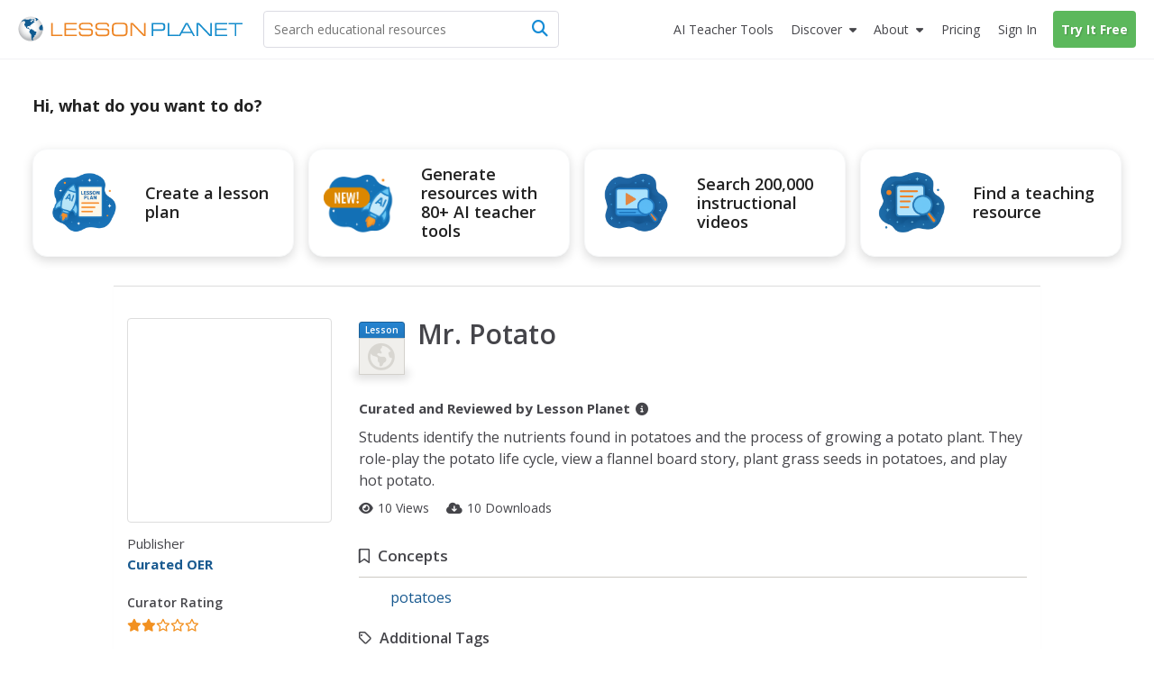

--- FILE ---
content_type: text/css
request_url: https://lessonplanet.com/assets/packs/css/resources-611cb36c.css
body_size: 7407
content:
.pr80{padding-right:80px}.panel-review{font-size:16px}.panel-review .panel-heading{background-color:transparent!important;border-bottom:none!important}.panel-review .panel-heading form.button_to{margin-bottom:0}.panel-review .panel-heading .rrp-banner-container{width:135px;position:relative}.panel-review .panel-heading .rrp-banner-container:before{content:" "}@media (max-width:480px){.panel-review .panel-heading .rrp-banner-container{position:absolute;right:31px}.panel-review .panel-heading .rrp-banner-container.limited{right:15px}}.panel-review .panel-heading .rrp-banner{position:absolute;top:-15px;right:-20px}@media (max-width:480px){.panel-review .panel-heading div.pull-left>a.upgrade{text-indent:-9999px;display:inline-block;overflow:hidden}.panel-review .panel-heading div.pull-left>a.upgrade:before{float:left;text-indent:0;content:"";margin-right:5px;font-family:FontAwesome}.panel-review .panel-heading div.pull-left>a.upgrade:after{float:left;content:"Upgrade";text-indent:0;margin:0}.panel-review .panel-heading div.pull-left>a.locked{text-indent:-9999px;display:inline-block;overflow:hidden}.panel-review .panel-heading div.pull-left>a.locked:before{float:left;content:"Get Free Access!";text-indent:0;margin:0}.panel-review .panel-heading .rrp-upgrade-btn{margin-bottom:10px;display:block;float:none!important}.panel-review .panel-heading .rrp-action-btns{display:block;float:left!important}.panel-review .panel-heading .btn{padding:4px 8px}}@media (max-width:349px){.panel-review .panel-heading .add-to-folder-btn>.text{display:none}}.panel-review .resource-heading .resource-icon.icon-sm{float:left;width:40px;margin:5px auto 0}.panel-review .resource-heading .folder-icon{width:51px!important;height:41px!important}.panel-review .resource-heading .folder-icon .fa-folder-blank{top:3px}.panel-review .resource-heading .folder-icon .inner{font-size:12px;top:16px;color:#f0efec!important}.panel-review .resource-heading .resource-title{margin:0 0 0 45px}.panel-review .resource-heading .resource-title h2{padding-top:4px}.panel-review .resource-heading .resource-title .smaller-h1{margin-top:-4px;font-size:28px;line-height:1.3}@media (max-width:480px){.panel-review .resource-heading .resource-title .smaller-h1{font-size:24px}}@media (max-width:400px){.panel-review .resource-heading .resource-title .smaller-h1{font-size:18px}}.panel-review .resource-details{font-size:14px}.panel-review .resource-details .resource-detail{white-space:nowrap;margin-right:15px}@media (max-width:480px){.panel-review .resource-details .resource-detail{white-space:normal}}.panel-review>.panel-body{text-overflow:ellipsis;word-wrap:break-word}@media (min-width:992px){.panel-review>.panel-body{overflow:hidden}}.panel-review .text-overview{max-height:148px;overflow:hidden}.panel-review .text-overview.clamped{-webkit-line-clamp:5;-webkit-box-orient:vertical;margin-bottom:10px;display:-webkit-box}.panel-review .text-overview ul{padding-left:17px}.panel-review .text-overview ul li{margin-bottom:5px}.panel-review .concepts{max-height:60px}.panel-review .nav-tabs{border-bottom:1px solid #ddd}.panel-review .nav-tabs>li{float:left;margin-bottom:-1px}.panel-review .nav-tabs>li>a{color:#8c8b86;border:1px solid transparent;border-radius:4px 4px 0 0;margin-right:2px;padding:10px;line-height:1.42857}.panel-review .nav-tabs>li>a:hover{border-color:#f0efec #f0efec #ddd}.panel-review .nav-tabs>li.active>a,.panel-review .nav-tabs>li.active>a:hover,.panel-review .nav-tabs>li.active>a:focus{color:#45454a;cursor:default;background-color:#efeeec;border:1px solid #ddd;border-bottom-color:transparent}.panel-review .detail-collections{color:#18598f;border:1px solid #e1e1e1;border-radius:4px;height:25px;margin-bottom:10px;padding:0 7px;font-weight:600;line-height:23px;display:inline-block}.panel-review .detail-collections:hover{border-color:#18598f}.panel-review .detail-collections .lp-icon{margin-left:2px}.panel-review .resource-folders,.panel-review .resource-collections{float:none;position:relative}.panel-review .resource-folders .title,.panel-review .resource-collections .title{height:25px}.panel-review .resource-folders a.show-more,.panel-review .resource-collections a.show-more{margin-bottom:5px;text-decoration:none}.panel-review .resource-folders a.show-more>*,.panel-review .resource-collections a.show-more>*{cursor:pointer}@media (min-width:767px){.panel-review .resource-details-wrap{float:right}}.panel-review .default-image-bg{display:block}.panel-review .default-image-bg .resource-img{background:0 0;width:100%;min-height:90px}@media (max-width:320px){.shared_collection .resource-collections .collections-slider:not(.next-disabled) .bx-viewport:before,.shared_collection .resource-collections .collections-slider.next-disabled:not(.prev-disabled) .bx-viewport:after{display:none}}.mobile-go-to-search-block .go-to-search{position:relative;overflow:hidden}.mobile-go-to-search-block .go-to-search:after{content:"Go to Search Page"}.mobile-go-to-search-block .go-to-search .lead{opacity:0;position:absolute;top:0;bottom:0;left:0;right:0}.panel-review>.rrp-resource-badge{float:right;position:absolute;top:13px;right:25px}.panel-review>.rrp-resource-badge img{width:100px;height:100px}@media (max-width:992px) and (orientation:portrait){.panel-review>.rrp-resource-badge{top:23px}.panel-review>.rrp-resource-badge img{width:80px;height:80px}}.panel-review.new-rrp .panel-heading{padding:10px}@media (max-width:992px){.panel-review.new-rrp .panel-heading>.pull-left{display:inline-block;float:left!important}.panel-review.new-rrp .panel-heading>.pull-left .goto .lp-icon{display:none}.panel-review.new-rrp .panel-heading>.pull-right:not(.rrp-banner-container){float:left!important}}@media (max-width:992px) and (max-width:480px){.panel-review.new-rrp .panel-heading>.pull-right:not(.rrp-banner-container){width:auto;margin-left:-5px;display:inline-block}}@media (max-width:480px){.logged-out .panel-review.new-rrp .panel-heading>.pull-right:not(.rrp-banner-container){margin-left:5px}}.panel-review.new-rrp .panel-heading .open-folder-btn{color:#fff;background-color:#18598f;border-color:#144b79}.panel-review.new-rrp .panel-heading .open-folder-btn:hover{color:#fff;background-color:#113e63;border-color:#0c2b45}.panel-review.new-rrp .panel-heading .open-folder-btn .fa-regular{color:#fff;margin-right:5px}.panel-review.new-rrp .panel-heading .open-folder-btn .fa-regular:before{content:""!important}.panel-review.new-rrp .panel-body{padding:15px}.panel-review.new-rrp .middle-resource{min-height:65px;padding:10px 0}@media (max-width:767px){.panel-review.new-rrp .middle-resource{min-height:0}}.panel-review.new-rrp .middle-resource .title{font-size:17px;font-weight:600}.panel-review.new-rrp .middle-resource .title i{font-size:95%}.panel-review.new-rrp .middle-resource .details-list{float:none}.panel-review.new-rrp .middle-resource .details-list li{margin-bottom:8px}.panel-review.new-rrp .middle-resource .details-list ul,.panel-review.new-rrp .middle-resource .details-list ol{padding-left:35px}@media (max-width:767px){.panel-review.new-rrp .middle-resource .details-list{padding-left:0}.panel-review.new-rrp .middle-resource .details-list ul,.panel-review.new-rrp .middle-resource .details-list ol{padding-left:20px}}.panel-review.new-rrp .middle-resource .middle-resource-icon{float:left;padding-left:5px}.panel-review.new-rrp .middle-resource .middle-resource-icon.fa-lightbulb-o{font-size:2.5em}.panel-review.new-rrp .middle-resource .middle-resource-icon.fa-bookmark-o{padding-right:45px}.panel-review.new-rrp .resource-title{margin:0}.panel-review.new-rrp .resource-title h2{padding-top:4px}.panel-review.new-rrp .resource-title .smaller-h1{margin-top:-4px;font-size:28px;line-height:1.3}@media (max-width:480px){.panel-review.new-rrp .resource-title .smaller-h1{font-size:24px}}@media (max-width:400px){.panel-review.new-rrp .resource-title .smaller-h1{font-size:18px}}.panel-review.new-rrp .included-materials:not(:-webkit-any(.mobile-device,.in-viewer)){margin-top:2.8rem}.panel-review.new-rrp .included-materials:not(:-moz-any(.mobile-device,.in-viewer)){margin-top:2.8rem}.panel-review.new-rrp .included-materials:not(:is(.mobile-device,.in-viewer)){margin-top:2.8rem}.panel-review.new-rrp .included-materials{float:right;z-index:1;background-color:#fff;border:1px solid #ddd;border-radius:4px;max-width:200px;margin-bottom:20px;margin-left:15px;padding:0 10px}.panel-review.new-rrp .included-materials .rrp-section-title{margin-bottom:10px;font-size:14px;line-height:1.5}.panel-review.new-rrp .included-materials .fa-ul{margin-left:24px}.panel-review.new-rrp .included-materials .li{top:4px}.panel-review.new-rrp .included-materials li{margin-bottom:8px;font-size:14px;line-height:1.45}.panel-review.new-rrp .included-materials .text-muted:hover{color:#45454a}.panel-review.new-rrp .included-materials.mobile-device,.panel-review.new-rrp .included-materials.in-viewer{float:left;border:0;max-width:100%;margin-bottom:15px;margin-left:0;padding:0}.panel-review.new-rrp .left-resource-details{height:auto;padding:14px;font-size:14px;line-height:1.45}.panel-review.new-rrp .left-resource-details .title{border-bottom:1px solid #e1e1e1;font-family:Open Sans,-apple-system,BlinkMacSystemFont,Segoe UI,Inter,Ubuntu,Helvetica,Arial,sans-serif;font-size:15px;font-weight:600}.panel-review.new-rrp .left-resource-details dt{margin-bottom:4px;font-weight:600}.panel-review.new-rrp .left-resource-details dd{word-wrap:break-word;margin-bottom:4px;font-weight:400}.panel-review.new-rrp .blank-rrp-left-resource-details{height:auto;padding:0 10px;font-family:Open Sans,-apple-system,BlinkMacSystemFont,Segoe UI,Inter,Ubuntu,Helvetica,Arial,sans-serif;font-size:14px}.panel-review.new-rrp .blank-rrp-left-resource-details dt{margin-bottom:4px;font-weight:600}.panel-review.new-rrp .blank-rrp-left-resource-details dd{margin-bottom:4px;font-weight:400}.resource-pool{margin-top:10px}.resource-pool .pool-label{white-space:nowrap;margin-top:15px;margin-bottom:2px;font-family:Open Sans,-apple-system,BlinkMacSystemFont,Segoe UI,Inter,Ubuntu,Helvetica,Arial,sans-serif;font-weight:800;display:block}.resource-pool .pool-label .pool-info{margin-left:2px;font-size:14px}.resource-pool .pool-name{font-weight:700}@media (min-width:992px){.resource-pool .pool-name.reviewed-by-lp{max-width:120px!important}}@media (max-width:400px){.resource-pool .pool-info,.resource-pool .popover{display:none!important}}@media (max-width:767px){.resource-pool .popover{width:100%!important;max-width:250px!important;margin:15px 0 0 -131px!important;top:auto!important;left:50%!important}.resource-pool .popover .arrow{top:-5px!important;left:66%!important;transform:rotate(-90deg)!important}}.reviewer-rating{margin-bottom:5px}.reviewer-rating .rating-label{white-space:nowrap;margin-top:10px;margin-bottom:3px;font-size:14px;font-weight:600;display:block}@media (max-width:480px){.shared_collection .new-rrp{min-height:1000px}}@media (min-width:768px) and (max-width:991px){.resources-show .testimonial-widget{margin-top:10px}}.shared_collection .rrp-top.panel-heading{height:65px;position:relative}.shared_collection .top-buttons{width:100%;display:inline-block}.shared_collection .join-btn{margin-right:1px}.shared_collection .smaller-h1{margin-top:-4px;font-size:28px;line-height:1.3}@media (max-width:480px){.shared_collection .smaller-h1{font-size:24px}}@media (max-width:400px){.shared_collection .smaller-h1{font-size:18px}}.shared_collection .play-collection-btn i{vertical-align:middle;margin-top:-2px;font-size:17px;line-height:0}.shared_collection .join-btn.free~.social-menu{margin-left:212px}.shared_collection .top-resource-details{padding-bottom:5px;font-size:15px}.shared_collection .middle-resource{padding:10px 0}.shared_collection .rrp-details{overflow:visible}.shared_collection .rrp-details .resource-icon{margin-right:25px}@media (min-width:1200px){.shared_collection .rrp-details .resource-icon{margin-right:20px}}@media (max-width:480px){.shared_collection .rrp-details .resource-icon{margin-right:40px}}.shared_collection .rrp-details .folder-icon{width:51px!important;height:41px!important}.shared_collection .rrp-details .folder-icon .fa-folder-blank{top:3px}.shared_collection .rrp-details .folder-icon .inner{font-size:12px;top:16px;color:#f0efec!important}.shared_collection .img-thumbnail-wrapper{max-height:250px}.shared_collection .rrp-resource-badge{float:right;position:absolute;top:13px;right:25px}.shared_collection .rrp-resource-badge img{width:100px;height:100px}@media (max-width:992px) and (orientation:portrait){.shared_collection .rrp-resource-badge{top:23px}.shared_collection .rrp-resource-badge img{width:80px;height:80px}}.shared_collection .total-items{background-color:#f5f5f5;border-top:1px solid #ddd}.shared_collection .panel-items{background-color:#f5f5f5;border-bottom-right-radius:3px;border-bottom-left-radius:3px;height:221px;padding:20px 0 0}.shared_collection .panel-items .bx-wrapper{box-shadow:none;background:0 0;border:none;margin-bottom:0}.shared_collection .panel-items .bx-wrapper .bx-prev{visibility:hidden;left:-45px}.shared_collection .panel-items .bx-wrapper .bx-next{visibility:hidden;right:-45px}.shared_collection .panel-items .bx-wrapper .bx-loading{background-color:#f5f5f5}.shared_collection .panel-items .items-container{width:87.5%;margin:0 auto}@media (max-width:480px){.shared_collection .panel-items .items-container{width:52.5%}}@media (min-width:480px) and (max-width:767px) and (orientation:landscape){.shared_collection .panel-items .items-container{width:61.4%}}@media (min-width:480px) and (max-width:767px) and (orientation:portrait){.shared_collection .panel-items .items-container{width:69.5%}}@media (min-width:768px) and (max-width:991px){.shared_collection .panel-items .items-container{width:65.9%}}@media (min-width:992px) and (max-width:1199px){.shared_collection .panel-items .items-container{width:77.4%}}.shared_collection .panel-items .item-list{visibility:hidden}.shared_collection .panel-items .selected{border:2px solid #2683c5!important}.shared_collection .panel-items .shared-collection-item{cursor:pointer;border:1px solid #ddddde;height:200px}.shared_collection .panel-items .shared-collection-item .collection-item-title{-webkit-line-clamp:1;-webkit-box-orient:vertical;margin-top:0;margin-bottom:0;font-size:15px;font-weight:600;line-height:1.2;display:-webkit-box;overflow:hidden}.shared_collection .panel-items .shared-collection-item .item-panel .item-rrp-link{cursor:pointer}.shared_collection .panel-items .shared-collection-item .item-panel .panel-heading{height:40px}.shared_collection .panel-items .shared-collection-item .panel-body{height:121px;padding-top:0;padding-bottom:10px}.shared_collection .panel-items .shared-collection-item .panel-footer{background-color:inherit;border-top:none;padding-top:5px;padding-bottom:5px}.shared_collection .panel-items .shared-collection-item .panel-footer .item-rrp-link{color:#45454a}.shared_collection .panel-items .shared-collection-item .panel-footer .item-rrp-link:active,.shared_collection .panel-items .shared-collection-item .panel-footer .item-rrp-link:hover{text-decoration:none}.shared_collection .panel-items .shared-collection-item .panel-footer .text-muted{white-space:nowrap;text-overflow:ellipsis;overflow:hidden}.shared_collection .panel-items .shared-collection-item .panel-footer .resource-type-name{white-space:nowrap;text-overflow:ellipsis;padding-left:1px;font-size:13px;display:block;overflow:hidden}.shared_collection .panel-items .shared-collection-item .panel-image{max-height:111px;overflow:hidden}.shared_collection .panel-items .slider-control-container{top:85px}.shared_collection .expanded-item-rrps .slider-footer{text-align:center;background-color:#f5f5f5;min-height:20px}.shared_collection .expanded-item-rrps .slider-footer .see-full-reviews-link{color:#18598f}.shared_collection .expanded-item-rrps .selected-arrow:after,.shared_collection .expanded-item-rrps .selected-arrow:before{pointer-events:none;width:0;height:0;position:absolute}.shared_collection .expanded-item-rrps .selected-arrow:after{border-width:13px;border-color:rgba(32,147,213,0) rgba(32,147,213,0) #fff;margin-left:-18px}.shared_collection .expanded-item-rrps .selected-arrow:before{border-width:14px;border-color:rgba(63,17,245,0) rgba(63,17,245,0) #d3d3d3;margin-left:-19px}.shared_collection .expanded-item-rrps .panel-rrp{border-top:1px solid #ddddde;display:none;position:relative}.shared_collection .expanded-item-rrps .panel-rrp .close-item-rrp-view{cursor:pointer;z-index:1;color:#8c8b86;height:40px;font-size:40px;line-height:40px;display:none;position:absolute;top:12px;right:15px}.shared_collection .expanded-item-rrps .panel-rrp #item-counter{z-index:1;position:absolute;top:22px;right:54px}.shared_collection .expanded-item-rrps .panel-rrp:after,.shared_collection .expanded-item-rrps .panel-rrp:before{pointer-events:none;width:0;height:0;position:absolute}.shared_collection .expanded-item-rrps .panel-rrp .rrp-container{width:92%;margin:0 auto}@media (max-width:480px){.shared_collection .expanded-item-rrps .panel-rrp .rrp-container{width:75.5%}}@media (min-width:480px) and (max-width:767px) and (orientation:landscape){.shared_collection .expanded-item-rrps .panel-rrp .rrp-container{width:87.5%}}@media (min-width:480px) and (max-width:767px) and (orientation:portrait){.shared_collection .expanded-item-rrps .panel-rrp .rrp-container{width:84.5%}}@media (min-width:768px) and (max-width:991px){.shared_collection .expanded-item-rrps .panel-rrp .rrp-container{width:86%}}@media (min-width:992px) and (max-width:1199px){.shared_collection .expanded-item-rrps .panel-rrp .rrp-container{width:90%}}@media (max-width:420px){.shared_collection .expanded-item-rrps .panel-rrp .rrp-container div.pull-left>a.locked{text-indent:-9999px;min-width:65px;line-height:20px;display:inline-block;overflow:hidden}.shared_collection .expanded-item-rrps .panel-rrp .rrp-container div.pull-left>a.locked:before{float:left;text-indent:0;content:"";margin-right:5px;font-family:FontAwesome}.shared_collection .expanded-item-rrps .panel-rrp .rrp-container div.pull-left>a.locked:after{float:left;content:"Join";text-indent:0;margin:0}.shared_collection .expanded-item-rrps .panel-rrp .rrp-container .panel-heading{padding-right:10px!important}.shared_collection .expanded-item-rrps .panel-rrp div.pull-left>a.upgrade{text-indent:-9999px;display:inline-block;overflow:hidden}.shared_collection .expanded-item-rrps .panel-rrp div.pull-left>a.upgrade:before{float:left;text-indent:0;content:"";margin-right:5px;font-family:FontAwesome}.shared_collection .expanded-item-rrps .panel-rrp div.pull-left>a.upgrade:after{float:left;content:"Upgrade";text-indent:0;margin:0}}.shared_collection .expanded-item-rrps .panel-rrp .rrp-list{width:100%}.shared_collection .expanded-item-rrps .panel-rrp .rrp-list .rrp-content{min-height:350px;padding-left:1px;padding-right:1px;overflow-x:hidden;overflow-y:auto}.shared_collection .expanded-item-rrps .panel-rrp .rrp-list .rrp-content .rrp-collection-item-action,.shared_collection .expanded-item-rrps .panel-rrp .rrp-list .rrp-content .goto{margin-right:5px;display:inline-block}.shared_collection .expanded-item-rrps .panel-rrp .rrp-list .rrp-content .rrp-collection-item-action .lp-icon,.shared_collection .expanded-item-rrps .panel-rrp .rrp-list .rrp-content .goto .lp-icon{margin-right:5px}.shared_collection .expanded-item-rrps .panel-rrp .rrp-list .rrp-content .add-to-folder-btn-container{float:right;position:relative}@media (max-width:992px){.shared_collection .expanded-item-rrps .panel-rrp .rrp-list .rrp-content .add-to-folder-btn-container{padding-top:10px;display:block;float:none!important}.shared_collection .expanded-item-rrps .panel-rrp .rrp-list .rrp-content .add-to-folder-btn-container #add-to-collections-dropdown{right:auto;right:initial;left:auto;left:initial}}@media (max-width:480px){.shared_collection .expanded-item-rrps .panel-rrp .rrp-list .rrp-content #add-to-collections-dropdown{width:230px}}@media (max-width:349px){.shared_collection .expanded-item-rrps .panel-rrp .rrp-list .rrp-content #add-to-collections-dropdown{width:190px}}.shared_collection .expanded-item-rrps .panel-rrp .rrp-list .rrp-content #add-to-collections-dropdown #google-copy-url+.rrp-collection-item-action+.add-to-folder-btn-container,.shared_collection .expanded-item-rrps .panel-rrp .rrp-list .rrp-content #add-to-collections-dropdown #google-export-file+.rrp-collection-item-action+.add-to-folder-btn-container,.shared_collection .expanded-item-rrps .panel-rrp .rrp-list .rrp-content #add-to-collections-dropdown #google-open-in-jamboard+.rrp-collection-item-action+.add-to-folder-btn-container{margin-top:80px}.shared_collection .expanded-item-rrps .panel-rrp .rrp-list .rrp-content .media-player-container,.shared_collection .expanded-item-rrps .panel-rrp .rrp-list .rrp-content .rrp-collection-item-content,.shared_collection .expanded-item-rrps .panel-rrp .rrp-list .rrp-content>div:not(.panel-container):not(.media-player-spinner):not(.resource-google-doc){width:100%;margin-top:50px;display:inline-block}.shared_collection .expanded-item-rrps .panel-rrp .rrp-list .rrp-content .resource-google-doc{text-align:center;flex-direction:column;margin-top:0;display:flex;position:absolute;top:50px;bottom:0;left:0;right:0}.shared_collection .expanded-item-rrps .panel-rrp .rrp-list .rrp-content .resource-google-doc iframe{border:none;width:100%;height:100%}.shared_collection .expanded-item-rrps .panel-rrp .rrp-list .rrp-content i.item-viewer-loader{margin-top:140px}.shared_collection .expanded-item-rrps .panel-rrp .rrp-list .rrp-content .resource,.shared_collection .expanded-item-rrps .panel-rrp .rrp-list .rrp-content .drive_document,.shared_collection .expanded-item-rrps .panel-rrp .rrp-list .rrp-content .shared-collection{margin:0 auto}.shared_collection .expanded-item-rrps .panel-rrp .rrp-list .rrp-content .resource>div:first-of-type,.shared_collection .expanded-item-rrps .panel-rrp .rrp-list .rrp-content .drive-document>div:first-of-type{padding-left:0;padding-right:0}.shared_collection .expanded-item-rrps .panel-rrp .rrp-list .rrp-content .panel.panel-default.panel-review{box-shadow:none;-webkit-box-shadow:none;border:none}.shared_collection .expanded-item-rrps .panel-rrp .rrp-list .rrp-content .panel.panel-default.panel-review>.panel-body{padding-left:0;padding-right:0}.shared_collection .expanded-item-rrps .panel-rrp .rrp-list .rrp-content .panel.panel-default.panel-review>.panel-body .left-resource-details .title{border-bottom:1px solid #e1e1e1;font-size:15px}.shared_collection .expanded-item-rrps .panel-rrp .rrp-list .rrp-content .fluid-width-video-wrapper{float:none;clear:both;width:100%;height:0;padding-bottom:60%;position:relative;padding-top:100px!important}.shared_collection .expanded-item-rrps .panel-rrp .rrp-list .rrp-content .fluid-width-video-wrapper iframe{width:100%;height:100%;position:absolute;top:0;left:0}.shared_collection .expanded-item-rrps .panel-rrp .rrp-list .rrp-content .iframe-scroll-wrapper{-webkit-overflow-scrolling:touch;width:100%;height:800px}@media only screen and (min-device-width:768px) and (max-device-width:1024px){.shared_collection .expanded-item-rrps .panel-rrp .rrp-list .rrp-content .iframe-scroll-wrapper{height:600px;overflow-y:scroll}}@media (max-width:991px){.shared_collection .expanded-item-rrps .panel-rrp .rrp-list .rrp-content .iframe-scroll-wrapper{height:600px;overflow-y:scroll}}.shared_collection .expanded-item-rrps .panel-rrp .rrp-list .rrp-content .iframe-scroll-wrapper iframe{padding-left:0;padding-right:0;display:block}.shared_collection .expanded-item-rrps .panel-rrp .rrp-list .rrp-content .file-video-item{max-width:100%}.shared_collection .expanded-item-rrps .panel-rrp .rrp-list .rrp-content .file-audio-container{margin:0 auto;top:30%}.shared_collection .expanded-item-rrps .panel-rrp .rrp-list .rrp-content .file-audio-container .audio-item-title{text-align:center;margin-bottom:20px;font-weight:700}.shared_collection .expanded-item-rrps .panel-rrp .rrp-list .rrp-content .file-audio-container #file-audio-wrapper{width:100%;height:100%}.shared_collection .expanded-item-rrps .panel-rrp .rrp-list .rrp-content .file-audio-container #file-audio-wrapper audio{pointer-events:auto;-o-object-fit:contain;object-fit:contain;width:100%;transform:none;transform:initial;border:0;outline:none;padding:0;top:0;left:0}.shared_collection .expanded-item-rrps .panel-rrp .rrp-list .rrp-content .noninteractive-container{text-align:center;margin-top:0;margin-bottom:40px}.shared_collection .expanded-item-rrps .panel-rrp .rrp-list .rrp-content .noninteractive-container .img-responsive{max-width:320px;margin:0 auto -5vh}.shared_collection .expanded-item-rrps .panel-rrp .rrp-list .rrp-content .noninteractive-container .noninteractive-details{background-color:#fff;border-radius:4px;width:100%;max-width:500px;margin:-16px auto 0;padding:31px 40px 25px;position:relative;box-shadow:0 -1px 10px -2px rgba(63,73,79,.16)}.shared_collection .expanded-item-rrps .panel-rrp .rrp-list .rrp-content .noninteractive-container .resource-title{margin:0 0 20px;font-size:24px;font-weight:600;line-height:1.35}.shared_collection .expanded-item-rrps .panel-rrp .rrp-list .rrp-content .noninteractive-container .reason{margin-top:16px}.shared_collection .expanded-item-rrps .panel-rrp .rrp-list .rrp-content .noninteractive-container .new-tab-btn,.shared_collection .expanded-item-rrps .panel-rrp .rrp-list .rrp-content .noninteractive-container .download-btn{height:45px;margin:0 0 20px;padding:0 22px;font-size:16px;font-weight:600;line-height:43px}.shared_collection .expanded-item-rrps .panel-rrp .rrp-list .rrp-content .noninteractive-container .new-tab-btn:active,.shared_collection .expanded-item-rrps .panel-rrp .rrp-list .rrp-content .noninteractive-container .download-btn:active{color:#18598f;background-color:#fff;border-color:#18598f}.shared_collection .expanded-item-rrps .panel-rrp .rrp-list .rrp-content .noninteractive-container .tooltip.in{opacity:1}.shared_collection .expanded-item-rrps .panel-rrp .rrp-list .rrp-content .noninteractive-container .resource-details{opacity:.8;cursor:default;font-size:13px}.shared_collection .expanded-item-rrps .panel-rrp .rrp-list .rrp-content .download-resource-container .img-responsive,.shared_collection .expanded-item-rrps .panel-rrp .rrp-list .rrp-content .noninteractive-container .img-responsive{width:50%;margin:auto}.shared_collection .expanded-item-rrps .panel-rrp .rrp-list .rrp-content .download-resource-container .download-details,.shared_collection .expanded-item-rrps .panel-rrp .rrp-list .rrp-content .noninteractive-container .download-details{text-align:center;background-color:#fff;width:60%;height:220px;margin:auto;position:relative;top:-30px;box-shadow:0 0 3px rgba(63,73,79,.8)}.shared_collection .expanded-item-rrps .panel-rrp .rrp-list .rrp-content .download-resource-container .resource-title,.shared_collection .expanded-item-rrps .panel-rrp .rrp-list .rrp-content .noninteractive-container .resource-title{padding-top:30px}.shared_collection .expanded-item-rrps .panel-rrp .rrp-list .rrp-content .download-resource-container .download-btn,.shared_collection .expanded-item-rrps .panel-rrp .rrp-list .rrp-content .noninteractive-container .download-btn{height:50px;margin:30px;padding:0 22px;font-size:16px;font-weight:700;line-height:48px}.shared_collection .expanded-item-rrps .panel-rrp .rrp-list .rrp-content .download-resource-container .tooltip.in,.shared_collection .expanded-item-rrps .panel-rrp .rrp-list .rrp-content .noninteractive-container .tooltip.in{opacity:1}.shared_collection .expanded-item-rrps .panel-rrp .rrp-list .rrp-content .download-resource-container .resource-type,.shared_collection .expanded-item-rrps .panel-rrp .rrp-list .rrp-content .noninteractive-container .resource-type{z-index:2;color:#fff;background-color:#18598f;border:0;border-radius:4px;max-width:100px;height:30px;margin:auto;padding:0 10px;font-size:14px;line-height:30px;position:relative}.shared_collection .expanded-item-rrps .panel-rrp .rrp-list .rrp-content .download-resource-container .resource-type:before,.shared_collection .expanded-item-rrps .panel-rrp .rrp-list .rrp-content .noninteractive-container .resource-type:before{content:"";margin-right:7px;font-family:FontAwesome;display:inline-block}.shared_collection .expanded-item-rrps .panel-rrp .rrp-list .rrp-content .download-resource-container .resource-type.type-lesson-plan:before,.shared_collection .expanded-item-rrps .panel-rrp .rrp-list .rrp-content .noninteractive-container .resource-type.type-lesson-plan:before{content:""}.shared_collection .expanded-item-rrps .panel-rrp .rrp-list .rrp-content .download-resource-container .resource-type.type-worksheet:before,.shared_collection .expanded-item-rrps .panel-rrp .rrp-list .rrp-content .noninteractive-container .resource-type.type-worksheet:before{content:""}.shared_collection .expanded-item-rrps .panel-rrp .rrp-list .rrp-content .download-resource-container .resource-type.type-interactive:before,.shared_collection .expanded-item-rrps .panel-rrp .rrp-list .rrp-content .noninteractive-container .resource-type.type-interactive:before{content:""}.shared_collection .expanded-item-rrps .panel-rrp .rrp-list .rrp-content .download-resource-container .resource-type.type-activities-project:before,.shared_collection .expanded-item-rrps .panel-rrp .rrp-list .rrp-content .noninteractive-container .resource-type.type-activities-project:before{content:""}.shared_collection .expanded-item-rrps .panel-rrp .rrp-list .rrp-content .download-resource-container .resource-type.type-article:before,.shared_collection .expanded-item-rrps .panel-rrp .rrp-list .rrp-content .noninteractive-container .resource-type.type-article:before{content:""}.shared_collection .expanded-item-rrps .panel-rrp .rrp-list .rrp-content .download-resource-container .resource-type.type-lesson-planet-article:before,.shared_collection .expanded-item-rrps .panel-rrp .rrp-list .rrp-content .noninteractive-container .resource-type.type-lesson-planet-article:before{content:""}.shared_collection .expanded-item-rrps .panel-rrp .rrp-list .rrp-content .download-resource-container .resource-type.type-app:before,.shared_collection .expanded-item-rrps .panel-rrp .rrp-list .rrp-content .noninteractive-container .resource-type.type-app:before{content:""}.shared_collection .expanded-item-rrps .panel-rrp .rrp-list .rrp-content .download-resource-container .resource-type.type-presentation:before,.shared_collection .expanded-item-rrps .panel-rrp .rrp-list .rrp-content .noninteractive-container .resource-type.type-presentation:before{content:""}.shared_collection .expanded-item-rrps .panel-rrp .rrp-list .rrp-content .download-resource-container .resource-type.type-video:before,.shared_collection .expanded-item-rrps .panel-rrp .rrp-list .rrp-content .noninteractive-container .resource-type.type-video:before{content:""}.shared_collection .expanded-item-rrps .panel-rrp .rrp-list .rrp-content .download-resource-container .resource-type.type-printables-template:before,.shared_collection .expanded-item-rrps .panel-rrp .rrp-list .rrp-content .noninteractive-container .resource-type.type-printables-template:before{content:""}.shared_collection .expanded-item-rrps .panel-rrp .rrp-list .rrp-content .download-resource-container .resource-type.type-unit-plan:before,.shared_collection .expanded-item-rrps .panel-rrp .rrp-list .rrp-content .noninteractive-container .resource-type.type-unit-plan:before{content:""}.shared_collection .expanded-item-rrps .panel-rrp .rrp-list .rrp-content .download-resource-container .resource-type.type-exit-ticket:before,.shared_collection .expanded-item-rrps .panel-rrp .rrp-list .rrp-content .noninteractive-container .resource-type.type-exit-ticket:before{content:""}.shared_collection .expanded-item-rrps .panel-rrp .rrp-list .rrp-content .download-resource-container .resource-type.type-online-course:before,.shared_collection .expanded-item-rrps .panel-rrp .rrp-list .rrp-content .noninteractive-container .resource-type.type-online-course:before,.shared_collection .expanded-item-rrps .panel-rrp .rrp-list .rrp-content .download-resource-container .resource-type.type-assessment:before,.shared_collection .expanded-item-rrps .panel-rrp .rrp-list .rrp-content .noninteractive-container .resource-type.type-assessment:before{content:""}.shared_collection .expanded-item-rrps .panel-rrp .rrp-list .rrp-content .download-resource-container .resource-type.type-audio:before,.shared_collection .expanded-item-rrps .panel-rrp .rrp-list .rrp-content .download-resource-container .resource-type.type-podcast:before,.shared_collection .expanded-item-rrps .panel-rrp .rrp-list .rrp-content .noninteractive-container .resource-type.type-audio:before,.shared_collection .expanded-item-rrps .panel-rrp .rrp-list .rrp-content .noninteractive-container .resource-type.type-podcast:before{content:""}.shared_collection .expanded-item-rrps .panel-rrp .rrp-list .rrp-content .download-resource-container .resource-type.type-learning-game:before,.shared_collection .expanded-item-rrps .panel-rrp .rrp-list .rrp-content .noninteractive-container .resource-type.type-learning-game:before{content:""}.shared_collection .expanded-item-rrps .panel-rrp .rrp-list .rrp-content .download-resource-container .resource-type.type-primary-source:before,.shared_collection .expanded-item-rrps .panel-rrp .rrp-list .rrp-content .noninteractive-container .resource-type.type-primary-source:before{content:""}.shared_collection .expanded-item-rrps .panel-rrp .rrp-list .rrp-content .download-resource-container .resource-type.type-study-guide:before,.shared_collection .expanded-item-rrps .panel-rrp .rrp-list .rrp-content .noninteractive-container .resource-type.type-study-guide:before{content:""}.shared_collection .expanded-item-rrps .panel-rrp .rrp-list .rrp-content .download-resource-container .resource-type.type-professional-document:before,.shared_collection .expanded-item-rrps .panel-rrp .rrp-list .rrp-content .noninteractive-container .resource-type.type-professional-document:before{content:""}.shared_collection .expanded-item-rrps .panel-rrp .rrp-list .rrp-content .download-resource-container .resource-type.type-website:before,.shared_collection .expanded-item-rrps .panel-rrp .rrp-list .rrp-content .noninteractive-container .resource-type.type-website:before{content:""}.shared_collection .expanded-item-rrps .panel-rrp .rrp-list .rrp-content .download-resource-container .resource-type.type-webpage:before,.shared_collection .expanded-item-rrps .panel-rrp .rrp-list .rrp-content .noninteractive-container .resource-type.type-webpage:before{content:""}.shared_collection .expanded-item-rrps .panel-rrp .rrp-list .rrp-content .download-resource-container .resource-type.type-interactive-whiteboard:before,.shared_collection .expanded-item-rrps .panel-rrp .rrp-list .rrp-content .noninteractive-container .resource-type.type-interactive-whiteboard:before{content:""}.shared_collection .expanded-item-rrps .panel-rrp .rrp-list .rrp-content .download-resource-container .resource-type.type-graphics-image:before,.shared_collection .expanded-item-rrps .panel-rrp .rrp-list .rrp-content .noninteractive-container .resource-type.type-graphics-image:before{content:""}.shared_collection .expanded-item-rrps .panel-rrp .rrp-list .rrp-content .download-resource-container .resource-type.type-writing-prompt:before,.shared_collection .expanded-item-rrps .panel-rrp .rrp-list .rrp-content .noninteractive-container .resource-type.type-writing-prompt:before{content:""}.shared_collection .expanded-item-rrps .panel-rrp .rrp-list .rrp-content .download-resource-container .resource-type.type-graphic-organizer:before,.shared_collection .expanded-item-rrps .panel-rrp .rrp-list .rrp-content .noninteractive-container .resource-type.type-graphic-organizer:before{content:""}.shared_collection .expanded-item-rrps .panel-rrp .rrp-list .rrp-content .download-resource-container .resource-type.type-handouts-reference:before,.shared_collection .expanded-item-rrps .panel-rrp .rrp-list .rrp-content .noninteractive-container .resource-type.type-handouts-reference:before{content:""}.shared_collection .expanded-item-rrps .panel-rrp .rrp-list .rrp-content .download-resource-container .resource-type.type-constructed-response-item:before,.shared_collection .expanded-item-rrps .panel-rrp .rrp-list .rrp-content .noninteractive-container .resource-type.type-constructed-response-item:before{content:""}.shared_collection .expanded-item-rrps .panel-rrp .rrp-list .rrp-content .download-resource-container .resource-type.type-performance-task:before,.shared_collection .expanded-item-rrps .panel-rrp .rrp-list .rrp-content .noninteractive-container .resource-type.type-performance-task:before{content:""}.shared_collection .expanded-item-rrps .panel-rrp .rrp-list .rrp-content .download-resource-container .resource-type.type-home-letter:before,.shared_collection .expanded-item-rrps .panel-rrp .rrp-list .rrp-content .noninteractive-container .resource-type.type-home-letter:before{content:""}.shared_collection .expanded-item-rrps .panel-rrp .rrp-list .rrp-content .download-resource-container .resource-type.type-workbook:before,.shared_collection .expanded-item-rrps .panel-rrp .rrp-list .rrp-content .noninteractive-container .resource-type.type-workbook:before{content:""}.shared_collection .expanded-item-rrps .panel-rrp .rrp-list .rrp-content .download-resource-container .resource-type.type-pd-course:before,.shared_collection .expanded-item-rrps .panel-rrp .rrp-list .rrp-content .noninteractive-container .resource-type.type-pd-course:before{content:""}.shared_collection .expanded-item-rrps .panel-rrp .rrp-list .rrp-content .download-resource-container .resource-type.type-image:before,.shared_collection .expanded-item-rrps .panel-rrp .rrp-list .rrp-content .noninteractive-container .resource-type.type-image:before{content:""}.shared_collection .expanded-item-rrps .panel-rrp .rrp-list .rrp-content .download-resource-container .resource-type.type-image:after,.shared_collection .expanded-item-rrps .panel-rrp .rrp-list .rrp-content .noninteractive-container .resource-type.type-image:after{content:"Image"}.shared_collection .expanded-item-rrps .panel-rrp .rrp-list .rrp-content .download-resource-container .resource-type.type-unknown-type:before,.shared_collection .expanded-item-rrps .panel-rrp .rrp-list .rrp-content .noninteractive-container .resource-type.type-unknown-type:before{content:""}.shared_collection .expanded-item-rrps .panel-rrp .rrp-list .rrp-content .download-resource-container .resource-type.type-user-added:before,.shared_collection .expanded-item-rrps .panel-rrp .rrp-list .rrp-content .noninteractive-container .resource-type.type-user-added:before{content:""}.shared_collection .expanded-item-rrps .panel-rrp .rrp-list .rrp-content .media-player-container{height:350px}.shared_collection .expanded-item-rrps .panel-rrp .rrp-list .rrp-content .media-player-spinner{margin-top:0;position:absolute;top:50%;left:50%;transform:translate(-50%)translateY(-50%)}.shared_collection .expanded-item-rrps .panel-rrp .rrp-list .no-image-available{max-width:50%;margin:auto}.shared_collection .expanded-item-rrps .panel-rrp .rrp-list .react-notifications-root{width:90%}.shared_collection .expanded-item-rrps .panel-rrp .rrp-list .react-notifications-root .alert{margin-bottom:10px}@media (max-width:620px){.shared_collection .expanded-item-rrps .panel-rrp .rrp-list .react-notifications-root{width:80%}}.shared_collection .expanded-item-rrps .panel-rrp .bx-wrapper{box-shadow:none;background:0 0;border:none;margin-bottom:0}.shared_collection .expanded-item-rrps .panel-rrp .bx-wrapper .slider-control-container img{min-height:140px}.shared_collection .expanded-item-rrps .panel-rrp .bx-wrapper #goto_app_store{min-height:0;min-height:initial}.shared_collection .expanded-item-rrps .panel-rrp .scrollable{-webkit-overflow-scrolling:touch;max-height:800px;overflow-x:scroll}.shared_collection .boclips-video-container{position:absolute}.concepts-toggle-buttons:not(.ml30),.keyterms-toggle-buttons:not(.ml30){margin-left:8.33333%}@media (min-width:992px){.course-card .img-responsive{height:155px;margin-left:auto;margin-right:auto}}@media (min-width:1200px){.course-card .img-responsive{height:133px;margin-left:auto;margin-right:auto}}.course-card .course-text{-webkit-line-clamp:4;-webkit-box-orient:vertical;height:93px;line-height:1.4;display:-webkit-box;overflow:hidden}.course-card .course-text h5{margin:0 0 5px;font-size:15px;line-height:1.4}.course-card .course-text h5 .card-link{line-height:1.4}.course-card .course-text small{font-size:14px;line-height:1.4}#related-container #related-options.panel{border-bottom:0;border-bottom-right-radius:0;border-bottom-left-radius:0;margin-bottom:0}#related-container #related-resources .list-card:first-child .panel{border-top-left-radius:0;border-top-right-radius:0}#related-resources .col-resource-heading{width:483px}#related-dropdown .dropdown-menu{max-height:300px;overflow:scroll}.add-a-comment{color:#18598f;cursor:pointer}@media (max-width:480px){.user-conversation.panel-heading{padding:15px 10px}.user-conversation.panel-heading h4{text-align:center;margin-bottom:10px;display:block}.user-conversation.panel-heading .btn{max-width:180px;margin:0 auto;display:block;float:none!important}}.user-conversation .see-comments{color:#18598f;text-align:center;cursor:pointer}.user-conversation .see-comments i{vertical-align:-16%}.safari_montage_parent_video{color:orange}.rrp-section-title{border-bottom:1px solid #e1e1e1;margin-bottom:15px;padding-bottom:10px;font-size:16px;font-weight:600;display:block}.rrp-section-details{font-size:14px}.rrp-section-details dt,.rrp-section-details dd{margin-bottom:2px}.rrp-section-details dt{font-weight:600}.middle-resource .details-list .btn-standard{margin-left:2px;font-size:13px}.show-more-standards{vertical-align:top;color:#18598f;border:1px solid #e1e1e1;border-radius:4px;height:24px;margin-top:0;margin-left:2px;padding:0 7px 0 6px;font-size:14px;font-weight:400;line-height:21px;display:inline-block}.show-more-standards .fa-caret-down,.show-more-standards .fa-caret-up{font-size:inherit;margin-left:4px;display:inline-block}.resource-icon-title{min-height:70px}.resource-icon-title .resource-icon{float:left}.resource-icon-title.clearfix .resource-title{margin-left:65px}.resource-icon-title.clearfix .resource-title h2{padding-top:0}@media (max-width:767px){.resource-icon-title.clearfix .resource-title h2{line-height:27px}.resource-icon-title.clearfix .resource-icon{margin-top:4px}}@media (min-width:768px){.resource-icon-title.clearfix .resource-title h2{line-height:30px}.resource-icon-title.clearfix .resource-icon{margin-top:4px}}.add-to-folder-btn.active{color:#45454a;background-color:#e6e6e6;background-image:none;border-color:#adadad;position:relative;box-shadow:inset 0 3px 5px rgba(0,0,0,.13)}.panel-rrp .js-cc-popover.overflow-wrapper{max-height:100px;overflow:auto}.js-cc-popover.with-more-less-toggle.with-max-height{max-height:84px!important;overflow:hidden!important}.js-cc-popover.with-more-less-toggle.with-max-height~.less,.js-cc-popover.with-more-less-toggle:not(.with-max-height)~.more{display:none}.concepts.with-clamp,.keyterms.with-clamp{-webkit-line-clamp:2;-webkit-box-orient:vertical;display:-webkit-box}.educator-rating-icon{fill:none;display:inline-block}.educator-rating-icon path{fill:#13c124}.educator-rating-icon.small{width:14px;height:16px}.educator-ratings-count{vertical-align:-1px;margin-left:2px;display:inline-block;position:relative}.slider-control-container{position:absolute;top:200px}.slider-control-container .bx-prev,.slider-control-container .bx-next{text-align:center;border:1px solid #ddd;width:44px;padding:4px 0;font-size:36px;display:block}.slider-control-container .bx-prev:hover,.slider-control-container .bx-next:hover{box-shadow:1px 1px 10px rgba(0,0,0,.1)}.slider-control-container .bx-prev.disabled,.slider-control-container .bx-next.disabled{border:none;display:none}.slider-control-container.next{right:-1px}.slider-control-container.next .bx-next{border-top-left-radius:4px;border-bottom-left-radius:4px;padding-left:3px}.slider-control-container.prev{left:-1px}.slider-control-container.prev .bx-prev{border-top-right-radius:4px;border-bottom-right-radius:4px}.concepts,.keyterms{max-height:60px;overflow:hidden}.concepts-toggle-buttons,.keyterms-toggle-buttons{font-size:14px}.concepts-toggle-buttons a.more,.concepts-toggle-buttons a.less,.keyterms-toggle-buttons a.more,.keyterms-toggle-buttons a.less{color:#18598f;border:1px solid #e1e1e1;border-radius:4px;height:26px;margin-top:7px;padding:0 7px 0 6px;font-weight:400;line-height:24px;display:none}.concepts-toggle-buttons a.more:hover,.concepts-toggle-buttons a.less:hover,.keyterms-toggle-buttons a.more:hover,.keyterms-toggle-buttons a.less:hover{border-color:#18598f;text-decoration:none}.concepts-toggle-buttons a.more .fa-caret-down,.concepts-toggle-buttons a.less .fa-caret-down,.keyterms-toggle-buttons a.more .fa-caret-down,.keyterms-toggle-buttons a.less .fa-caret-down{font-size:inherit;margin-left:4px;display:inline-block}.lazy-load-image-background.blur{-webkit-filter:blur(15px);filter:blur(15px)}.lazy-load-image-background.blur.lazy-load-image-loaded{-webkit-filter:blur();filter:blur();transition:-webkit-filter .3s,filter .3s}.lazy-load-image-background.blur>img{opacity:0}.lazy-load-image-background.blur.lazy-load-image-loaded>img{opacity:1;transition:opacity .3s}[data-simplebar]{flex-flow:column wrap;align-content:flex-start;justify-content:flex-start;align-items:flex-start;position:relative}.simplebar-wrapper{width:inherit;height:inherit;max-width:inherit;max-height:inherit;overflow:hidden}.simplebar-mask{direction:inherit;z-index:0;margin:0;padding:0;position:absolute;top:0;bottom:0;left:0;right:0;overflow:hidden;width:auto!important;height:auto!important}.simplebar-offset{-webkit-overflow-scrolling:touch;margin:0;padding:0;position:absolute;top:0;bottom:0;left:0;right:0;direction:inherit!important;box-sizing:inherit!important;resize:none!important}.simplebar-content-wrapper{direction:inherit;scrollbar-width:none;-ms-overflow-style:none;width:auto;max-width:100%;height:100%;max-height:100%;display:block;position:relative;overflow:auto;box-sizing:border-box!important}.simplebar-content-wrapper::-webkit-scrollbar{width:0;height:0;display:none}.simplebar-hide-scrollbar::-webkit-scrollbar{width:0;height:0;display:none}.simplebar-content:after,.simplebar-content:before{content:" ";display:table}.simplebar-placeholder{pointer-events:none;width:100%;max-width:100%;max-height:100%}.simplebar-height-auto-observer-wrapper{float:left;z-index:-1;pointer-events:none;flex-grow:inherit;flex-shrink:0;flex-basis:0;width:100%;max-width:1px;height:100%;max-height:1px;margin:0;padding:0;position:relative;overflow:hidden;box-sizing:inherit!important}.simplebar-height-auto-observer{box-sizing:inherit;opacity:0;pointer-events:none;z-index:-1;width:1000%;min-width:1px;height:1000%;min-height:1px;display:block;position:absolute;top:0;left:0;overflow:hidden}.simplebar-track{z-index:1;pointer-events:none;position:absolute;bottom:0;right:0;overflow:hidden}[data-simplebar].simplebar-dragging,[data-simplebar].simplebar-dragging .simplebar-content{pointer-events:none;-webkit-touch-callout:none;-webkit-user-select:none;-moz-user-select:none;-ms-user-select:none;user-select:none}[data-simplebar].simplebar-dragging .simplebar-track{pointer-events:all}.simplebar-scrollbar{min-height:10px;position:absolute;left:0;right:0}.simplebar-scrollbar:before{content:"";opacity:0;background:#000;border-radius:7px;transition:opacity .2s linear .5s;position:absolute;left:2px;right:2px}.simplebar-scrollbar.simplebar-visible:before{opacity:.5;transition-duration:0s;transition-delay:0s}.simplebar-track.simplebar-vertical{width:11px;top:0}.simplebar-scrollbar:before{top:2px;bottom:2px;left:2px;right:2px}.simplebar-track.simplebar-horizontal{height:11px;left:0}.simplebar-track.simplebar-horizontal .simplebar-scrollbar{width:auto;min-width:10px;min-height:0;top:0;bottom:0;left:0;right:auto}[data-simplebar-direction=rtl] .simplebar-track.simplebar-vertical{left:0;right:auto}.simplebar-dummy-scrollbar-size{opacity:0;visibility:hidden;direction:rtl;width:500px;height:500px;position:fixed;overflow-x:scroll;overflow-y:hidden;-ms-overflow-style:scrollbar!important}.simplebar-dummy-scrollbar-size>div{width:200%;height:200%;margin:10px 0}.simplebar-hide-scrollbar{visibility:hidden;scrollbar-width:none;-ms-overflow-style:none;position:fixed;left:0;overflow-y:scroll}.slick-slider{box-sizing:border-box;-webkit-user-select:none;-moz-user-select:none;-ms-user-select:none;user-select:none;-webkit-touch-callout:none;-khtml-user-select:none;touch-action:pan-y;-webkit-tap-highlight-color:transparent;display:block;position:relative}.slick-list{margin:0;padding:0;display:block;position:relative;overflow:hidden}.slick-list:focus{outline:none}.slick-list.dragging{cursor:pointer;cursor:hand}.slick-slider .slick-track,.slick-slider .slick-list{transform:translate(0,0)}.slick-track{margin-left:auto;margin-right:auto;display:block;position:relative;top:0;left:0}.slick-track:before,.slick-track:after{content:"";display:table}.slick-track:after{clear:both}.slick-loading .slick-track{visibility:hidden}.slick-slide{float:left;height:100%;min-height:1px;display:none}[dir=rtl] .slick-slide{float:right}.slick-slide img{display:block}.slick-slide.slick-loading img{display:none}.slick-slide.dragging img{pointer-events:none}.slick-initialized .slick-slide{display:block}.slick-loading .slick-slide{visibility:hidden}.slick-vertical .slick-slide{border:1px solid transparent;height:auto;display:block}.slick-arrow.slick-hidden{display:none}.slick-loading .slick-list{background:#fff url(https://lessonplanet.com/assets/packs/media/slick/ajax-loader-0b80f665.gif) 50% no-repeat}@font-face{font-family:slick;font-weight:400;font-style:normal;src:url(https://lessonplanet.com/assets/packs/media/fonts/slick-25572f22.eot);src:url(https://lessonplanet.com/assets/packs/media/fonts/slick-25572f22.eot?#iefix)format("embedded-opentype"),url(https://lessonplanet.com/assets/packs/media/fonts/slick-653a4cbb.woff)format("woff"),url(https://lessonplanet.com/assets/packs/media/fonts/slick-6aa1ee46.ttf)format("truetype"),url(https://lessonplanet.com/assets/packs/media/fonts/slick-f895cfdf.svg#slick)format("svg")}.slick-prev,.slick-next{cursor:pointer;color:transparent;background:0 0;border:none;outline:none;width:20px;height:20px;padding:0;font-size:0;line-height:0;display:block;position:absolute;top:50%;transform:translateY(-50%)}.slick-prev:hover,.slick-prev:focus,.slick-next:hover,.slick-next:focus{color:transparent;background:0 0;outline:none}.slick-prev:hover:before,.slick-prev:focus:before,.slick-next:hover:before,.slick-next:focus:before{opacity:1}.slick-prev.slick-disabled:before,.slick-next.slick-disabled:before{opacity:.25}.slick-prev:before,.slick-next:before{opacity:.75;color:#fff;-webkit-font-smoothing:antialiased;-moz-osx-font-smoothing:grayscale;font-family:slick;font-size:20px;line-height:1}.slick-prev{left:-25px}[dir=rtl] .slick-prev{left:auto;right:-25px}.slick-prev:before{content:"←"}[dir=rtl] .slick-prev:before{content:"→"}.slick-next{right:-25px}[dir=rtl] .slick-next{left:-25px;right:auto}.slick-next:before{content:"→"}[dir=rtl] .slick-next:before{content:"←"}.slick-dotted.slick-slider{margin-bottom:30px}.slick-dots{text-align:center;width:100%;margin:0;padding:0;list-style:none;display:block;position:absolute;bottom:-25px}.slick-dots li{cursor:pointer;width:20px;height:20px;margin:0 5px;padding:0;display:inline-block;position:relative}.slick-dots li button{cursor:pointer;color:transparent;background:0 0;border:0;outline:none;width:20px;height:20px;padding:5px;font-size:0;line-height:0;display:block}.slick-dots li button:hover,.slick-dots li button:focus{outline:none}.slick-dots li button:hover:before,.slick-dots li button:focus:before{opacity:1}.slick-dots li button:before{content:"•";text-align:center;opacity:.25;color:#000;-webkit-font-smoothing:antialiased;-moz-osx-font-smoothing:grayscale;width:20px;height:20px;font-family:slick;font-size:6px;line-height:20px;position:absolute;top:0;left:0}.slick-dots li.slick-active button:before{opacity:.75;color:#000}
/*# sourceMappingURL=resources-611cb36c.css.map*/

--- FILE ---
content_type: application/javascript
request_url: https://cdn-4.convertexperiments.com/v1/js/10023618-10022006.js?environment=production
body_size: 116141
content:
(function() {
if (typeof window.convert !== "undefined") return;
window.convert = window.convert || {};
const convertData = Object.assign({"device":{"mobile":false,"tablet":false,"desktop":true},"geo":{"country":"US","city":"COLUMBUS","continent":"NA","state":"OH"}}, {
logLevel: 4,
useMutationObserver: true,
usePolling: false,
useSPAOptimizations: true,
visitorId: '',
variables: null,
version: '1.3.6',
generatedAt: '2026-01-20T19:12:36.113Z'
});
const convertConfig = {"account_id":"10023618","project":{"id":"10022006","name":"Project #10022006","type":"web","utc_offset":"-25200","domains":[{"tld":"lessonplanet.com","hosts":["lessonplanet.com"]}],"global_javascript":null,"settings":{"include_jquery":true,"include_jquery_v1":false,"disable_spa_functionality":false,"do_not_track_referral":false,"allow_crossdomain_tracking":true,"data_anonymization":true,"do_not_track":"OFF","global_privacy_control":"OFF","min_order_value":48,"max_order_value":108,"version":"2026-01-20T17:06:25+00:00-851","tracking_script":{"current_version":"1.3.6","latest_version":"1.3.6"},"outliers":{"order_value":{"detection_type":"none"},"products_ordered_count":{"detection_type":"none"}},"placeholders":[],"global_javascript_placeholders":[],"integrations":{"google_analytics":{"enabled":true,"type":"ga4","measurementId":"","auto_revenue_tracking":true,"no_wait_pageview":false},"kissmetrics":{"enabled":false},"visitor_insights":{"tracking_id":null}}},"custom_domain":null},"experiences":[{"id":"100248884","name":"Directory Page","type":"a\/b","status":"completed","global_js":null,"global_css":"","environment":"production","settings":{"min_order_value":48,"max_order_value":108,"matching_options":{"audiences":"any","locations":"any"},"placeholders":[],"outliers":{"order_value":{"detection_type":"none"},"products_ordered_count":{"detection_type":"none"}}},"key":"directory-page","version":9,"locations":["10021165"],"site_area":null,"audiences":["10021300"],"goals":["100211896","100211897","100226049","100211899"],"integrations":[{"provider":"crazyegg","enabled":false},{"provider":"google_analytics","enabled":true,"type":"ga4","measurementId":""}],"variations":[{"id":"1002820582","name":"Original Page","key":"1002820582-original-page","status":"stopped","changes":[{"id":1002117406,"type":"defaultCode","data":{"js":function(convertContext){ 
convert._$('DIV#call-to-action > UL.fa-ul > LI:nth-of-type(1)').replaceWith('<li>\n<div class="fa-li fa-regular fa-circle-check"></div>\n<strong>Search</strong>\n2.5 million online teacher resources.\n</li>');
},"css":"","custom_js":null}}],"traffic_allocation":100},{"id":"1002820583","name":"Variation 1","key":"1002820583-variation-1","status":"stopped","changes":[{"id":1002117407,"type":"defaultCode","data":{"js":function(convertContext){ 
convert._$('DIV.col-xs-12 > UL.breadcrumb').css('cssText',convert.$('DIV.col-xs-12 > UL.breadcrumb').css('cssText')+';background-color:#ffffff !important');
convert._$('DIV#call-to-action').hide();
convert._$('DIV.more > P.text-center.pt-4').hide();
convert._$('DIV.media > DIV.text-center.pt-4').hide();convert._$('null').css('cssText',convert.$('null').css('cssText')+';background-color:#ffffff !important');convert._$('DIV.grid.grid-cols-1.sm\\:grid-cols-2.xl\\:grid-cols-3.gap-4.md\\:gap-6.lg\\:gap-7.2xl\\:gap-8 > DIV.relative.search-result-item.thumbnail-card.no-access.ui-draggable.ui-draggable-handle:nth-of-type(3) > DIV.panel.panel-default.panel-resource.mb-0 > DIV.thumb-img-wrap > A.trk-show-resource').css('cssText',convert.$('DIV.grid.grid-cols-1.sm\\:grid-cols-2.xl\\:grid-cols-3.gap-4.md\\:gap-6.lg\\:gap-7.2xl\\:gap-8 > DIV.relative.search-result-item.thumbnail-card.no-access.ui-draggable.ui-draggable-handle:nth-of-type(3) > DIV.panel.panel-default.panel-resource.mb-0 > DIV.thumb-img-wrap > A.trk-show-resource').css('cssText') + '; background-color: #c0ebfa !important; ');
convert._$('DIV.grid.grid-cols-1.sm\\:grid-cols-2.xl\\:grid-cols-3.gap-4.md\\:gap-6.lg\\:gap-7.2xl\\:gap-8 > DIV.relative.search-result-item.thumbnail-card.no-access.ui-draggable.ui-draggable-handle:nth-of-type(3) > DIV.panel.panel-default.panel-resource.mb-0').css('cssText',convert.$('DIV.grid.grid-cols-1.sm\\:grid-cols-2.xl\\:grid-cols-3.gap-4.md\\:gap-6.lg\\:gap-7.2xl\\:gap-8 > DIV.relative.search-result-item.thumbnail-card.no-access.ui-draggable.ui-draggable-handle:nth-of-type(3) > DIV.panel.panel-default.panel-resource.mb-0').css('cssText') + '; background-color: #C0EBFA !important; ');
convert._$('DIV.grid.grid-cols-1.sm\\:grid-cols-2.xl\\:grid-cols-3.gap-4.md\\:gap-6.lg\\:gap-7.2xl\\:gap-8 > DIV.relative.search-result-item.thumbnail-card.no-access.ui-draggable.ui-draggable-handle:nth-of-type(3) > DIV.panel.panel-default.panel-resource.mb-0').css('cssText',convert.$('DIV.grid.grid-cols-1.sm\\:grid-cols-2.xl\\:grid-cols-3.gap-4.md\\:gap-6.lg\\:gap-7.2xl\\:gap-8 > DIV.relative.search-result-item.thumbnail-card.no-access.ui-draggable.ui-draggable-handle:nth-of-type(3) > DIV.panel.panel-default.panel-resource.mb-0').css('cssText') + '; background-color: #FFFFFF !important; ');
convert._$('DIV.grid.grid-cols-1.sm\\:grid-cols-2.xl\\:grid-cols-3.gap-4.md\\:gap-6.lg\\:gap-7.2xl\\:gap-8 > DIV.relative.search-result-item.thumbnail-card.no-access.ui-draggable.ui-draggable-handle:nth-of-type(3) > DIV.panel.panel-default.panel-resource.mb-0').css('cssText',convert.$('DIV.grid.grid-cols-1.sm\\:grid-cols-2.xl\\:grid-cols-3.gap-4.md\\:gap-6.lg\\:gap-7.2xl\\:gap-8 > DIV.relative.search-result-item.thumbnail-card.no-access.ui-draggable.ui-draggable-handle:nth-of-type(3) > DIV.panel.panel-default.panel-resource.mb-0').css('cssText') + '; background-color:  !important; ');
},"css":"","custom_js":null}}],"traffic_allocation":0}]},{"id":"100253481","name":"Search Simple","type":"a\/b","status":"completed","global_js":null,"global_css":"","environment":"production","settings":{"min_order_value":48,"max_order_value":108,"matching_options":{"audiences":"any","locations":"any"},"placeholders":[],"outliers":{"order_value":{"detection_type":"none"},"products_ordered_count":{"detection_type":"none"}}},"key":"search-simple","version":10,"locations":["10023886"],"site_area":null,"audiences":["10021300","10026503"],"goals":["100211896","100211897","100226049","100211899","100212066"],"integrations":[{"provider":"crazyegg","enabled":false},{"provider":"google_analytics","enabled":true,"type":"ga4","measurementId":""}],"variations":[{"id":"1002830727","name":"Original Page","key":"1002830727-original-page","status":"stopped","changes":[{"id":1002134026,"type":"richStructure","data":{"js":function(convertContext){ 
 Object.assign(convert.T, typeof convertContext !== "undefined" ? convertContext : {}); return convert.T.applyChange('.ml-10', {"originalSelector":".ml-10","outerHtml":"<div class=\"text ml-10 text-neutral-700 font-normal text-2xl font-sans\">\nCreate engaging lessons with 2.5 million vetted educational resources—videos, interactives, games, lesson ideas, and <span style=\"color: #ff9900;\"><strong>NEW</strong></span> AI tools for teachers!\n<div class=\"free-trial-button mt-5 rounded w-fit text-white py-1 px-5 font-bold\">\nStart Your 10-Day Free Trial\n</div>\n</div>","insertHtml":{},"styles":"{}"}, undefined, 1002134026); 
},"selector":".ml-10","json":"{\"selector\":\".ml-10\",\"fields\":{},\"outerHtml\":\"<div class=\\\"text ml-10 text-neutral-700 font-normal text-2xl font-sans\\\">\\nCreate engaging lessons with 2.5 million vetted educational resources\u2014videos, interactives, games, lesson ideas, and <span style=\\\"color: #ff9900;\\\"><strong>NEW<\/strong><\/span> AI tools for teachers!\\n<div class=\\\"free-trial-button mt-5 rounded w-fit text-white py-1 px-5 font-bold\\\">\\nStart Your 10-Day Free Trial\\n<\/div>\\n<\/div>\",\"elementId\":\"\",\"parentSelectors\":[\".visitor-marketing-box\",\".sm\\\\:pb-6\",\".flex > .max-w-7xl\",\".-mt-7\",\"#content-main\",\"#content\",\"#main-inner\",\"#main\",\"#off-canvas-wrap\",\"#sticky-footer-wrap\",\".logged-out\"],\"modified\":1750106606864,\"lastChange\":{\"name\":\"jeff chappell\",\"timestamp\":1750106606},\"id\":1002134026}"}}],"traffic_allocation":0},{"id":"1002830728","name":"Simple Page","key":"1002830728-variation-1","status":"stopped","changes":[{"id":1002133013,"type":"richStructure","data":{"js":function(convertContext){ 
 Object.assign(convert.T, typeof convertContext !== "undefined" ? convertContext : {}); return convert.T.applyChange('.lp-filter-group:nth-child(5)', {"originalSelector":".lp-filter-group:nth-child(5)","insertHtml":{},"styles":"{\"display\":\"none\"}"}, undefined, 1002133013); 
},"selector":".lp-filter-group:nth-child(5)","json":"{\"selector\":\".lp-filter-group:nth-child(5)\",\"fields\":{\"display\":\"none\"},\"outerHtml\":null,\"elementId\":\"\",\"parentSelectors\":[\"#facet-sidebar > div\",\"#facet-sidebar\",\"#facet-container\",\"#facet-col\",\".flex-col-reverse\",\"#content-main\",\"#content\",\"#main-inner\",\"#main\",\"#off-canvas-wrap\",\"#sticky-footer-wrap\",\".logged-out\"],\"modified\":1747787003099,\"lastChange\":{\"name\":\"jeff chappell\",\"timestamp\":1747787003},\"id\":1002133013,\"matchingElements\":1}"}},{"id":1002133012,"type":"richStructure","data":{"js":function(convertContext){ 
 Object.assign(convert.T, typeof convertContext !== "undefined" ? convertContext : {}); return convert.T.applyChange('.lp-filter-group:nth-child(4)', {"originalSelector":".lp-filter-group:nth-child(4)","insertHtml":{},"styles":"{\"display\":\"none\"}"}, undefined, 1002133012); 
},"selector":".lp-filter-group:nth-child(4)","json":"{\"selector\":\".lp-filter-group:nth-child(4)\",\"fields\":{\"display\":\"none\"},\"outerHtml\":null,\"elementId\":\"\",\"parentSelectors\":[\"#facet-sidebar > div\",\"#facet-sidebar\",\"#facet-container\",\"#facet-col\",\".flex-col-reverse\",\"#content-main\",\"#content\",\"#main-inner\",\"#main\",\"#off-canvas-wrap\",\"#sticky-footer-wrap\",\".logged-out\"],\"modified\":1747786986735,\"lastChange\":{\"name\":\"jeff chappell\",\"timestamp\":1747786986},\"id\":1002133012,\"matchingElements\":1}"}},{"id":1002133001,"type":"richStructure","data":{"js":function(convertContext){ 
 Object.assign(convert.T, typeof convertContext !== "undefined" ? convertContext : {}); return convert.T.applyChange('.parent-audience_ids', {"originalSelector":".parent-audience_ids","insertHtml":{},"styles":"{\"display\":\"none\"}"}, undefined, 1002133001); 
},"selector":".parent-audience_ids","json":"{\"selector\":\".parent-audience_ids\",\"fields\":{\"display\":\"none\"},\"outerHtml\":null,\"elementId\":\"\",\"parentSelectors\":[\"#facet-sidebar > div\",\"#facet-sidebar\",\"#facet-container\",\"#facet-col\",\".flex-col-reverse\",\"#content-main\",\"#content\",\"#main-inner\",\"#main\",\"#off-canvas-wrap\",\"#sticky-footer-wrap\",\".logged-out\"],\"modified\":1747760193647,\"lastChange\":{\"name\":\"jeff chappell\",\"timestamp\":1747760193},\"id\":1002133001,\"matchingElements\":1}"}},{"id":1002133002,"type":"richStructure","data":{"js":function(convertContext){ 
 Object.assign(convert.T, typeof convertContext !== "undefined" ? convertContext : {}); return convert.T.applyChange('.parent-accessibility_ids', {"originalSelector":".parent-accessibility_ids","insertHtml":{},"styles":"{\"display\":\"none\"}"}, undefined, 1002133002); 
},"selector":".parent-accessibility_ids","json":"{\"selector\":\".parent-accessibility_ids\",\"fields\":{\"display\":\"none\"},\"outerHtml\":null,\"elementId\":\"\",\"parentSelectors\":[\"#facet-sidebar > div\",\"#facet-sidebar\",\"#facet-container\",\"#facet-col\",\".flex-col-reverse\",\"#content-main\",\"#content\",\"#main-inner\",\"#main\",\"#off-canvas-wrap\",\"#sticky-footer-wrap\",\".logged-out\"],\"modified\":1747760183606,\"lastChange\":{\"name\":\"jeff chappell\",\"timestamp\":1747760183},\"matchingElements\":1,\"id\":1002133002}"}},{"id":1002132999,"type":"richStructure","data":{"js":function(convertContext){ 
 Object.assign(convert.T, typeof convertContext !== "undefined" ? convertContext : {}); return convert.T.applyChange('.parent-language_ids', {"originalSelector":".parent-language_ids","insertHtml":{},"styles":"{\"display\":\"none\"}"}, undefined, 1002132999); 
},"selector":".parent-language_ids","json":"{\"selector\":\".parent-language_ids\",\"fields\":{\"display\":\"none\"},\"outerHtml\":null,\"elementId\":\"\",\"parentSelectors\":[\"#facet-sidebar > div\",\"#facet-sidebar\",\"#facet-container\",\"#facet-col\",\".flex-col-reverse\",\"#content-main\",\"#content\",\"#main-inner\",\"#main\",\"#off-canvas-wrap\",\"#sticky-footer-wrap\",\".logged-out\"],\"modified\":1747760171964,\"lastChange\":{\"name\":\"jeff chappell\",\"timestamp\":1747760171},\"id\":1002132999,\"matchingElements\":1}"}},{"id":1002132998,"type":"richStructure","data":{"js":function(convertContext){ 
 Object.assign(convert.T, typeof convertContext !== "undefined" ? convertContext : {}); return convert.T.applyChange('.parent-rating', {"originalSelector":".parent-rating","insertHtml":{},"styles":"{\"display\":\"none\"}"}, undefined, 1002132998); 
},"selector":".parent-rating","json":"{\"selector\":\".parent-rating\",\"fields\":{\"display\":\"none\"},\"outerHtml\":null,\"elementId\":\"\",\"parentSelectors\":[\"#facet-sidebar > div\",\"#facet-sidebar\",\"#facet-container\",\"#facet-col\",\".flex-col-reverse\",\"#content-main\",\"#content\",\"#main-inner\",\"#main\",\"#off-canvas-wrap\",\"#sticky-footer-wrap\",\".logged-out\"],\"modified\":1747760166276,\"lastChange\":{\"name\":\"jeff chappell\",\"timestamp\":1747760166},\"id\":1002132998,\"matchingElements\":1}"}},{"id":1002132997,"type":"richStructure","data":{"js":function(convertContext){ 
 Object.assign(convert.T, typeof convertContext !== "undefined" ? convertContext : {}); return convert.T.applyChange('.parent-usage_permission_ids', {"originalSelector":".parent-usage_permission_ids","insertHtml":{},"styles":"{\"display\":\"none\"}"}, undefined, 1002132997); 
},"selector":".parent-usage_permission_ids","json":"{\"selector\":\".parent-usage_permission_ids\",\"fields\":{\"display\":\"none\"},\"outerHtml\":null,\"elementId\":\"\",\"parentSelectors\":[\"#facet-sidebar > div\",\"#facet-sidebar\",\"#facet-container\",\"#facet-col\",\".flex-col-reverse\",\"#content-main\",\"#content\",\"#main-inner\",\"#main\",\"#off-canvas-wrap\",\"#sticky-footer-wrap\",\".logged-out\"],\"modified\":1747760159505,\"lastChange\":{\"name\":\"jeff chappell\",\"timestamp\":1747760159},\"id\":1002132997,\"matchingElements\":1}"}},{"id":1002132996,"type":"richStructure","data":{"js":function(convertContext){ 
 Object.assign(convert.T, typeof convertContext !== "undefined" ? convertContext : {}); return convert.T.applyChange('.parent-feature_ids', {"originalSelector":".parent-feature_ids","insertHtml":{},"styles":"{\"display\":\"none\"}"}, undefined, 1002132996); 
},"selector":".parent-feature_ids","json":"{\"selector\":\".parent-feature_ids\",\"fields\":{\"display\":\"none\"},\"outerHtml\":null,\"elementId\":\"\",\"parentSelectors\":[\"#facet-sidebar > div\",\"#facet-sidebar\",\"#facet-container\",\"#facet-col\",\".flex-col-reverse\",\"#content-main\",\"#content\",\"#main-inner\",\"#main\",\"#off-canvas-wrap\",\"#sticky-footer-wrap\",\".logged-out\"],\"modified\":1747760153817,\"lastChange\":{\"name\":\"jeff chappell\",\"timestamp\":1747760153},\"id\":1002132996,\"matchingElements\":1}"}},{"id":1002132995,"type":"richStructure","data":{"js":function(convertContext){ 
 Object.assign(convert.T, typeof convertContext !== "undefined" ? convertContext : {}); return convert.T.applyChange('.parent-power_search', {"originalSelector":".parent-power_search","insertHtml":{},"styles":"{\"display\":\"none\"}"}, undefined, 1002132995); 
},"selector":".parent-power_search","json":"{\"selector\":\".parent-power_search\",\"fields\":{\"display\":\"none\"},\"outerHtml\":null,\"elementId\":\"\",\"parentSelectors\":[\"#facet-sidebar > div\",\"#facet-sidebar\",\"#facet-container\",\"#facet-col\",\".flex-col-reverse\",\"#content-main\",\"#content\",\"#main-inner\",\"#main\",\"#off-canvas-wrap\",\"#sticky-footer-wrap\",\".logged-out\"],\"modified\":1747760147012,\"lastChange\":{\"name\":\"jeff chappell\",\"timestamp\":1747760147},\"id\":1002132995,\"matchingElements\":1}"}},{"id":1002132994,"type":"richStructure","data":{"js":function(convertContext){ 
 Object.assign(convert.T, typeof convertContext !== "undefined" ? convertContext : {}); return convert.T.applyChange('.parent-lexile_measures', {"originalSelector":".parent-lexile_measures","insertHtml":{},"styles":"{\"display\":\"none\"}"}, undefined, 1002132994); 
},"selector":".parent-lexile_measures","json":"{\"selector\":\".parent-lexile_measures\",\"fields\":{\"display\":\"none\"},\"outerHtml\":null,\"elementId\":\"\",\"parentSelectors\":[\"#facet-sidebar > div\",\"#facet-sidebar\",\"#facet-container\",\"#facet-col\",\".flex-col-reverse\",\"#content-main\",\"#content\",\"#main-inner\",\"#main\",\"#off-canvas-wrap\",\"#sticky-footer-wrap\",\".logged-out\"],\"modified\":1747760136821,\"lastChange\":{\"name\":\"jeff chappell\",\"timestamp\":1747760136},\"id\":1002132994,\"matchingElements\":1}"}},{"id":1002132993,"type":"richStructure","data":{"js":function(convertContext){ 
 Object.assign(convert.T, typeof convertContext !== "undefined" ? convertContext : {}); return convert.T.applyChange('.parent-instructional_ids', {"originalSelector":".parent-instructional_ids","insertHtml":{},"styles":"{\"display\":\"none\"}"}, undefined, 1002132993); 
},"selector":".parent-instructional_ids","json":"{\"selector\":\".parent-instructional_ids\",\"fields\":{\"display\":\"none\"},\"outerHtml\":null,\"elementId\":\"\",\"parentSelectors\":[\"#facet-sidebar > div\",\"#facet-sidebar\",\"#facet-container\",\"#facet-col\",\".flex-col-reverse\",\"#content-main\",\"#content\",\"#main-inner\",\"#main\",\"#off-canvas-wrap\",\"#sticky-footer-wrap\",\".logged-out\"],\"modified\":1747760128182,\"lastChange\":{\"name\":\"jeff chappell\",\"timestamp\":1747760128},\"id\":1002132993,\"matchingElements\":1}"}},{"id":1002132992,"type":"richStructure","data":{"js":function(convertContext){ 
 Object.assign(convert.T, typeof convertContext !== "undefined" ? convertContext : {}); return convert.T.applyChange('.lp-filter-group:nth-child(3) > .mt-3', {"originalSelector":".lp-filter-group:nth-child(3) > .mt-3","insertHtml":{},"styles":"{\"display\":\"none\"}"}, undefined, 1002132992); 
},"selector":".lp-filter-group:nth-child(3) > .mt-3","json":"{\"selector\":\".lp-filter-group:nth-child(3) > .mt-3\",\"fields\":{\"display\":\"none\"},\"outerHtml\":null,\"elementId\":\"\",\"parentSelectors\":[\".lp-filter-group:nth-child(3)\",\"#facet-sidebar > div\",\"#facet-sidebar\",\"#facet-container\",\"#facet-col\",\".flex-col-reverse\",\"#content-main\",\"#content\",\"#main-inner\",\"#main\",\"#off-canvas-wrap\",\"#sticky-footer-wrap\",\".logged-out\"],\"modified\":1747760116774,\"lastChange\":{\"name\":\"jeff chappell\",\"timestamp\":1747760116},\"id\":1002132992,\"matchingElements\":1}"}},{"id":1002132990,"type":"richStructure","data":{"js":function(convertContext){ 
 Object.assign(convert.T, typeof convertContext !== "undefined" ? convertContext : {}); return convert.T.applyChange('.ml-10', {"originalSelector":".ml-10","outerHtml":"<div class=\"text ml-10 text-neutral-700 font-normal text-2xl font-sans\">Create engaging lessons with\n<div class=\"relative inline-block\">2.5 million<img class=\"absolute bottom-0\" src=\"https://d15y2dacu3jp90.cloudfront.net/assets/banner-graphic-underline-acce934a4350184bb9499eafb6622e58835e00a4bbec993556efea5c6487a079.png\" /></div>\nvetted educational resources&mdash; videos, interactives, games, lesson ideas, and <span style=\"color: #e67e23;\"><strong>NEW</strong></span> AI Tools for teachers!\n<div class=\"free-trial-button mt-5 rounded w-fit text-white py-1 px-5 font-bold\">Start Your 10-Day Free Trial</div>\n</div>","insertHtml":{},"styles":"{}"}, undefined, 1002132990); 
},"selector":".ml-10","json":"{\"selector\":\".ml-10\",\"fields\":{},\"outerHtml\":\"<div class=\\\"text ml-10 text-neutral-700 font-normal text-2xl font-sans\\\">Create engaging lessons with\\n<div class=\\\"relative inline-block\\\">2.5 million<img class=\\\"absolute bottom-0\\\" src=\\\"https:\/\/d15y2dacu3jp90.cloudfront.net\/assets\/banner-graphic-underline-acce934a4350184bb9499eafb6622e58835e00a4bbec993556efea5c6487a079.png\\\" \/><\/div>\\nvetted educational resources&mdash; videos, interactives, games, lesson ideas, and <span style=\\\"color: #e67e23;\\\"><strong>NEW<\/strong><\/span> AI Tools for teachers!\\n<div class=\\\"free-trial-button mt-5 rounded w-fit text-white py-1 px-5 font-bold\\\">Start Your 10-Day Free Trial<\/div>\\n<\/div>\",\"elementId\":\"\",\"parentSelectors\":[\".visitor-marketing-box\",\".sm\\\\:pb-6\",\".flex > .max-w-7xl\",\".-mt-7\",\"#content-main\",\"#content\",\"#main-inner\",\"#main\",\"#off-canvas-wrap\",\"#sticky-footer-wrap\",\".logged-out\"],\"modified\":1747759265688,\"lastChange\":{\"name\":\"jeff chappell\",\"timestamp\":1747759265},\"id\":1002132990,\"matchingElements\":1}"}},{"id":1002132989,"type":"richStructure","data":{"js":function(convertContext){ 
 Object.assign(convert.T, typeof convertContext !== "undefined" ? convertContext : {}); return convert.T.applyChange('.parent-power_search > .lp-filter-head > .lp-filter-title', {"originalSelector":".parent-power_search > .lp-filter-head > .lp-filter-title","insertHtml":{},"styles":"{\"display\":\"none\"}"}, undefined, 1002132989); 
},"selector":".parent-power_search > .lp-filter-head > .lp-filter-title","json":"{\"selector\":\".parent-power_search > .lp-filter-head > .lp-filter-title\",\"fields\":{\"display\":\"none\"},\"outerHtml\":null,\"elementId\":\"\",\"parentSelectors\":[\".parent-power_search > .lp-filter-head\",\".parent-power_search\",\"#facet-sidebar > div\",\"#facet-sidebar\",\"#facet-container\",\"#facet-col\",\".flex-col-reverse\",\"#content-main\",\"#content\",\"#main-inner\",\"#main\",\"#off-canvas-wrap\",\"#sticky-footer-wrap\",\".logged-out\"],\"modified\":1747759155905,\"lastChange\":{\"name\":\"jeff chappell\",\"timestamp\":1747759155},\"id\":1002132989,\"matchingElements\":1}"}},{"id":1002132988,"type":"richStructure","data":{"js":function(convertContext){ 
 Object.assign(convert.T, typeof convertContext !== "undefined" ? convertContext : {}); return convert.T.applyChange('.parent-feature_ids > .lp-filter-head > .lp-filter-title', {"originalSelector":".parent-feature_ids > .lp-filter-head > .lp-filter-title","insertHtml":{},"styles":"{\"display\":\"none\"}"}, undefined, 1002132988); 
},"selector":".parent-feature_ids > .lp-filter-head > .lp-filter-title","json":"{\"selector\":\".parent-feature_ids > .lp-filter-head > .lp-filter-title\",\"fields\":{\"display\":\"none\"},\"outerHtml\":null,\"elementId\":\"\",\"parentSelectors\":[\".parent-feature_ids > .lp-filter-head\",\".parent-feature_ids\",\"#facet-sidebar > div\",\"#facet-sidebar\",\"#facet-container\",\"#facet-col\",\".flex-col-reverse\",\"#content-main\",\"#content\",\"#main-inner\",\"#main\",\"#off-canvas-wrap\",\"#sticky-footer-wrap\",\".logged-out\"],\"modified\":1747759150785,\"lastChange\":{\"name\":\"jeff chappell\",\"timestamp\":1747759150},\"id\":1002132988,\"matchingElements\":1}"}},{"id":1002132987,"type":"richStructure","data":{"js":function(convertContext){ 
 Object.assign(convert.T, typeof convertContext !== "undefined" ? convertContext : {}); return convert.T.applyChange('.parent-usage_permission_ids > .lp-filter-head > .lp-filter-title', {"originalSelector":".parent-usage_permission_ids > .lp-filter-head > .lp-filter-title","insertHtml":{},"styles":"{\"display\":\"none\"}"}, undefined, 1002132987); 
},"selector":".parent-usage_permission_ids > .lp-filter-head > .lp-filter-title","json":"{\"selector\":\".parent-usage_permission_ids > .lp-filter-head > .lp-filter-title\",\"fields\":{\"display\":\"none\"},\"outerHtml\":null,\"elementId\":\"\",\"parentSelectors\":[\".parent-usage_permission_ids > .lp-filter-head\",\".parent-usage_permission_ids\",\"#facet-sidebar > div\",\"#facet-sidebar\",\"#facet-container\",\"#facet-col\",\".flex-col-reverse\",\"#content-main\",\"#content\",\"#main-inner\",\"#main\",\"#off-canvas-wrap\",\"#sticky-footer-wrap\",\".logged-out\"],\"modified\":1747759145530,\"lastChange\":{\"name\":\"jeff chappell\",\"timestamp\":1747759145},\"id\":1002132987,\"matchingElements\":1}"}},{"id":1002132986,"type":"richStructure","data":{"js":function(convertContext){ 
 Object.assign(convert.T, typeof convertContext !== "undefined" ? convertContext : {}); return convert.T.applyChange('.parent-rating > .lp-filter-head > .lp-filter-title', {"originalSelector":".parent-rating > .lp-filter-head > .lp-filter-title","insertHtml":{},"styles":"{\"display\":\"none\"}"}, undefined, 1002132986); 
},"selector":".parent-rating > .lp-filter-head > .lp-filter-title","json":"{\"selector\":\".parent-rating > .lp-filter-head > .lp-filter-title\",\"fields\":{\"display\":\"none\"},\"outerHtml\":null,\"elementId\":\"\",\"parentSelectors\":[\".parent-rating > .lp-filter-head\",\".parent-rating\",\"#facet-sidebar > div\",\"#facet-sidebar\",\"#facet-container\",\"#facet-col\",\".flex-col-reverse\",\"#content-main\",\"#content\",\"#main-inner\",\"#main\",\"#off-canvas-wrap\",\"#sticky-footer-wrap\",\".logged-out\"],\"modified\":1747759136175,\"lastChange\":{\"name\":\"jeff chappell\",\"timestamp\":1747759136},\"id\":1002132986,\"matchingElements\":1}"}},{"id":1002132985,"type":"richStructure","data":{"js":function(convertContext){ 
 Object.assign(convert.T, typeof convertContext !== "undefined" ? convertContext : {}); return convert.T.applyChange('.parent-language_ids > .lp-filter-head > .lp-filter-title', {"originalSelector":".parent-language_ids > .lp-filter-head > .lp-filter-title","insertHtml":{},"styles":"{\"display\":\"none\"}"}, undefined, 1002132985); 
},"selector":".parent-language_ids > .lp-filter-head > .lp-filter-title","json":"{\"selector\":\".parent-language_ids > .lp-filter-head > .lp-filter-title\",\"fields\":{\"display\":\"none\"},\"outerHtml\":null,\"elementId\":\"\",\"parentSelectors\":[\".parent-language_ids > .lp-filter-head\",\".parent-language_ids\",\"#facet-sidebar > div\",\"#facet-sidebar\",\"#facet-container\",\"#facet-col\",\".flex-col-reverse\",\"#content-main\",\"#content\",\"#main-inner\",\"#main\",\"#off-canvas-wrap\",\"#sticky-footer-wrap\",\".logged-out\"],\"modified\":1747759131154,\"lastChange\":{\"name\":\"jeff chappell\",\"timestamp\":1747759131},\"id\":1002132985,\"matchingElements\":1}"}},{"id":1002132984,"type":"richStructure","data":{"js":function(convertContext){ 
 Object.assign(convert.T, typeof convertContext !== "undefined" ? convertContext : {}); return convert.T.applyChange('.parent-accessibility_ids > .lp-filter-head > .lp-filter-title', {"originalSelector":".parent-accessibility_ids > .lp-filter-head > .lp-filter-title","insertHtml":{},"styles":"{\"display\":\"none\"}"}, undefined, 1002132984); 
},"selector":".parent-accessibility_ids > .lp-filter-head > .lp-filter-title","json":"{\"selector\":\".parent-accessibility_ids > .lp-filter-head > .lp-filter-title\",\"fields\":{\"display\":\"none\"},\"outerHtml\":null,\"elementId\":\"\",\"parentSelectors\":[\".parent-accessibility_ids > .lp-filter-head\",\".parent-accessibility_ids\",\"#facet-sidebar > div\",\"#facet-sidebar\",\"#facet-container\",\"#facet-col\",\".flex-col-reverse\",\"#content-main\",\"#content\",\"#main-inner\",\"#main\",\"#off-canvas-wrap\",\"#sticky-footer-wrap\",\".logged-out\"],\"modified\":1747759121748,\"lastChange\":{\"name\":\"jeff chappell\",\"timestamp\":1747759121},\"id\":1002132984,\"matchingElements\":1}"}},{"id":1002132983,"type":"richStructure","data":{"js":function(convertContext){ 
 Object.assign(convert.T, typeof convertContext !== "undefined" ? convertContext : {}); return convert.T.applyChange('.parent-lexile_measures > .lp-filter-head > .lp-filter-title', {"originalSelector":".parent-lexile_measures > .lp-filter-head > .lp-filter-title","insertHtml":{},"styles":"{\"display\":\"none\"}"}, undefined, 1002132983); 
},"selector":".parent-lexile_measures > .lp-filter-head > .lp-filter-title","json":"{\"selector\":\".parent-lexile_measures > .lp-filter-head > .lp-filter-title\",\"fields\":{\"display\":\"none\"},\"outerHtml\":null,\"elementId\":\"\",\"parentSelectors\":[\".parent-lexile_measures > .lp-filter-head\",\".parent-lexile_measures\",\"#facet-sidebar > div\",\"#facet-sidebar\",\"#facet-container\",\"#facet-col\",\".flex-col-reverse\",\"#content-main\",\"#content\",\"#main-inner\",\"#main\",\"#off-canvas-wrap\",\"#sticky-footer-wrap\",\".logged-out\"],\"modified\":1747759116177,\"lastChange\":{\"name\":\"jeff chappell\",\"timestamp\":1747759116},\"id\":1002132983,\"matchingElements\":1}"}},{"id":1002132982,"type":"richStructure","data":{"js":function(convertContext){ 
 Object.assign(convert.T, typeof convertContext !== "undefined" ? convertContext : {}); return convert.T.applyChange('.parent-instructional_ids > .lp-filter-head > .lp-filter-title', {"originalSelector":".parent-instructional_ids > .lp-filter-head > .lp-filter-title","insertHtml":{},"styles":"{\"display\":\"none\"}"}, undefined, 1002132982); 
},"selector":".parent-instructional_ids > .lp-filter-head > .lp-filter-title","json":"{\"selector\":\".parent-instructional_ids > .lp-filter-head > .lp-filter-title\",\"fields\":{\"display\":\"none\"},\"outerHtml\":null,\"elementId\":\"\",\"parentSelectors\":[\".parent-instructional_ids > .lp-filter-head\",\".parent-instructional_ids\",\"#facet-sidebar > div\",\"#facet-sidebar\",\"#facet-container\",\"#facet-col\",\".flex-col-reverse\",\"#content-main\",\"#content\",\"#main-inner\",\"#main\",\"#off-canvas-wrap\",\"#sticky-footer-wrap\",\".logged-out\"],\"modified\":1747759110556,\"lastChange\":{\"name\":\"jeff chappell\",\"timestamp\":1747759110},\"id\":1002132982,\"matchingElements\":1}"}},{"id":1002132981,"type":"richStructure","data":{"js":function(convertContext){ 
 Object.assign(convert.T, typeof convertContext !== "undefined" ? convertContext : {}); return convert.T.applyChange('.parent-audience_ids > .lp-filter-head > .lp-filter-title', {"originalSelector":".parent-audience_ids > .lp-filter-head > .lp-filter-title","insertHtml":{},"styles":"{\"display\":\"none\"}"}, undefined, 1002132981); 
},"selector":".parent-audience_ids > .lp-filter-head > .lp-filter-title","json":"{\"selector\":\".parent-audience_ids > .lp-filter-head > .lp-filter-title\",\"fields\":{\"display\":\"none\"},\"outerHtml\":null,\"elementId\":\"\",\"parentSelectors\":[\".parent-audience_ids > .lp-filter-head\",\".parent-audience_ids\",\"#facet-sidebar > div\",\"#facet-sidebar\",\"#facet-container\",\"#facet-col\",\".flex-col-reverse\",\"#content-main\",\"#content\",\"#main-inner\",\"#main\",\"#off-canvas-wrap\",\"#sticky-footer-wrap\",\".logged-out\"],\"modified\":1747759095797,\"lastChange\":{\"name\":\"jeff chappell\",\"timestamp\":1747759095},\"id\":1002132981,\"matchingElements\":1}"}},{"id":1002132978,"type":"richStructure","data":{"js":function(convertContext){ 
 Object.assign(convert.T, typeof convertContext !== "undefined" ? convertContext : {}); return convert.T.applyChange('#new-builder', {"originalSelector":"#new-builder","insertHtml":{},"styles":"{\"visibility\":\"hidden\"}"}, undefined, 1002132978); 
},"selector":"#new-builder","json":"{\"selector\":\"#new-builder\",\"fields\":{\"visibility\":\"hidden\"},\"outerHtml\":null,\"elementId\":\"new-builder\",\"parentSelectors\":[\".notification-wrapper\",\"#new-builder-wrap\",\"#search-results-container\",\"#results-col\",\".flex-col-reverse\",\"#content-main\",\"#content\",\"#main-inner\",\"#main\",\"#off-canvas-wrap\",\"#sticky-footer-wrap\",\".logged-out\"],\"lastChange\":{\"name\":\"jeff chappell\",\"timestamp\":1747759023},\"id\":1002132978,\"modified\":1747759024481,\"matchingElements\":1}"}}],"traffic_allocation":100}]},{"id":"100253560","name":"AI Tools - Step 2","type":"deploy","status":"active","global_js":null,"global_css":"","environment":"production","settings":{"min_order_value":48,"max_order_value":108,"matching_options":{"audiences":"any","locations":"any"},"placeholders":[],"outliers":{"order_value":{"detection_type":"none"},"products_ordered_count":{"detection_type":"none"}}},"key":"ai-tools-step-2","version":10,"locations":["10023939"],"site_area":null,"audiences":[],"goals":["100211896","100211897"],"integrations":[{"provider":"crazyegg","enabled":false},{"provider":"google_analytics","enabled":true,"type":"ga4","measurementId":""}],"variations":[{"id":"1002830909","name":"Deployment","key":"1002830909-deployment","status":"running","changes":[{"id":1002133329,"type":"richStructure","data":{"js":function(convertContext){ 
 Object.assign(convert.T, typeof convertContext !== "undefined" ? convertContext : {}); return convert.T.applyChange('.plan-highlight > .option-body > .option-feature-list', {"originalSelector":".plan-highlight > .option-body > .option-feature-list","outerHtml":"<div class=\"option-feature-list\">\n<div class=\"option-feature\">\n<i class=\"lp-icon fa-solid fa-check\" aria-hidden=\"true\"></i>\n80+ AI Teacher Tools\n</div>\n<div class=\"option-feature\">\n<i class=\"lp-icon fa-solid fa-check\" aria-hidden=\"true\"></i>\n<strong>200,000+</strong> instructional videos\n</div>\n<div class=\"option-feature\">\n<i class=\"lp-icon fa-solid fa-check\" aria-hidden=\"true\"></i>\n<strong>300,000+</strong> learning resources\n</div>\n<div class=\"option-feature\">\n<i class=\"lp-icon fa-solid fa-check\" aria-hidden=\"true\"></i>\n<strong>Unlimited</strong> lesson building\n</div>\n<div class=\"option-feature\">\n<i class=\"lp-icon fa-solid fa-check\" aria-hidden=\"true\"></i>\n10-day Free Trial\n</div>\n</div>","insertHtml":{},"styles":"{}"}, undefined, 1002133329); 
},"selector":".plan-highlight > .option-body > .option-feature-list","json":"{\"selector\":\".plan-highlight > .option-body > .option-feature-list\",\"fields\":{},\"outerHtml\":\"<div class=\\\"option-feature-list\\\">\\n<div class=\\\"option-feature\\\">\\n<i class=\\\"lp-icon fa-solid fa-check\\\" aria-hidden=\\\"true\\\"><\/i>\\n80+ AI Teacher Tools\\n<\/div>\\n<div class=\\\"option-feature\\\">\\n<i class=\\\"lp-icon fa-solid fa-check\\\" aria-hidden=\\\"true\\\"><\/i>\\n<strong>200,000+<\/strong> instructional videos\\n<\/div>\\n<div class=\\\"option-feature\\\">\\n<i class=\\\"lp-icon fa-solid fa-check\\\" aria-hidden=\\\"true\\\"><\/i>\\n<strong>300,000+<\/strong> learning resources\\n<\/div>\\n<div class=\\\"option-feature\\\">\\n<i class=\\\"lp-icon fa-solid fa-check\\\" aria-hidden=\\\"true\\\"><\/i>\\n<strong>Unlimited<\/strong> lesson building\\n<\/div>\\n<div class=\\\"option-feature\\\">\\n<i class=\\\"lp-icon fa-solid fa-check\\\" aria-hidden=\\\"true\\\"><\/i>\\n10-day Free Trial\\n<\/div>\\n<\/div>\",\"elementId\":\"\",\"parentSelectors\":[\".plan-highlight > .option-body\",\".plan-highlight\",\".checkout-options\",\".checkout-offers-form\",\"#subscribe\",\".checkout-box\",\"#checkout\",\"#content-main\",\"#content\",\"#main-inner\",\"#main\",\"#off-canvas-wrap\",\"#sticky-footer-wrap\",\".logged-in\"],\"modified\":1760632734323,\"lastChange\":{\"name\":\"jeff chappell\",\"timestamp\":1760632734},\"id\":1002133329,\"matchingElements\":1}"}},{"id":1002133328,"type":"richStructure","data":{"js":function(convertContext){ 
 Object.assign(convert.T, typeof convertContext !== "undefined" ? convertContext : {}); return convert.T.applyChange('.plan-highlight > .option-head > .option-description', {"originalSelector":".plan-highlight > .option-head > .option-description","outerHtml":"<div class=\"option-description\">\nAccess to 80+ innovative AI Teacher Tools, unlimited saving of AI output, & access to over\n<strong>500,000 </strong>\nteacher-curated instructional videos and resources\n</div>","insertHtml":{},"styles":"{\"width\":\"276px\"}"}, undefined, 1002133328); 
},"selector":".plan-highlight > .option-head > .option-description","json":"{\"selector\":\".plan-highlight > .option-head > .option-description\",\"fields\":{\"width\":\"276px\"},\"outerHtml\":\"<div class=\\\"option-description\\\">\\nAccess to 80+ innovative AI Teacher Tools, unlimited saving of AI output, & access to over\\n<strong>500,000 <\/strong>\\nteacher-curated instructional videos and resources\\n<\/div>\",\"elementId\":\"\",\"parentSelectors\":[\".plan-highlight > .option-head\",\".plan-highlight\",\".checkout-options\",\".checkout-offers-form\",\"#subscribe\",\".checkout-box\",\"#checkout\",\"#content-main\",\"#content\",\"#main-inner\",\"#main\",\"#off-canvas-wrap\",\"#sticky-footer-wrap\",\".logged-in\"],\"modified\":1760632705753,\"lastChange\":{\"name\":\"jeff chappell\",\"timestamp\":1760632705},\"id\":1002133328,\"matchingElements\":1}"}},{"id":1002133327,"type":"richStructure","data":{"js":function(convertContext){ 
 Object.assign(convert.T, typeof convertContext !== "undefined" ? convertContext : {}); return convert.T.applyChange('.closed-on-mobile > .option-body > .option-feature-list', {"originalSelector":".closed-on-mobile > .option-body > .option-feature-list","outerHtml":"<div class=\"option-feature-list\">\n<div class=\"option-feature\">\n<i class=\"lp-icon fa-solid fa-check\" aria-hidden=\"false\"></i>\n80+ AI Teacher Tools\n</div>\n<div class=\"option-feature\">\n<i class=\"lp-icon fa-solid fa-check\" aria-hidden=\"false\"></i>\nNo educational videos\n</div>\n<div class=\"option-feature\">\n<i class=\"lp-icon fa-solid fa-check\" aria-hidden=\"true\"></i>\n100,000+ learning resources\n</div>\n<div class=\"option-feature\">\n<i class=\"lp-icon fa-solid fa-check\" aria-hidden=\"true\"></i>\nLimited lesson building\n</div>\n<div class=\"option-feature\">\n<i class=\"lp-icon fa-solid fa-check\" aria-hidden=\"true\"></i>\n10-day Free Trial\n</div>\n\n</div>","insertHtml":{},"styles":"{}"}, undefined, 1002133327); 
},"selector":".closed-on-mobile > .option-body > .option-feature-list","json":"{\"selector\":\".closed-on-mobile > .option-body > .option-feature-list\",\"fields\":{},\"outerHtml\":\"<div class=\\\"option-feature-list\\\">\\n<div class=\\\"option-feature\\\">\\n<i class=\\\"lp-icon fa-solid fa-check\\\" aria-hidden=\\\"false\\\"><\/i>\\n80+ AI Teacher Tools\\n<\/div>\\n<div class=\\\"option-feature\\\">\\n<i class=\\\"lp-icon fa-solid fa-check\\\" aria-hidden=\\\"false\\\"><\/i>\\nNo educational videos\\n<\/div>\\n<div class=\\\"option-feature\\\">\\n<i class=\\\"lp-icon fa-solid fa-check\\\" aria-hidden=\\\"true\\\"><\/i>\\n100,000+ learning resources\\n<\/div>\\n<div class=\\\"option-feature\\\">\\n<i class=\\\"lp-icon fa-solid fa-check\\\" aria-hidden=\\\"true\\\"><\/i>\\nLimited lesson building\\n<\/div>\\n<div class=\\\"option-feature\\\">\\n<i class=\\\"lp-icon fa-solid fa-check\\\" aria-hidden=\\\"true\\\"><\/i>\\n10-day Free Trial\\n<\/div>\\n\\n<\/div>\",\"elementId\":\"\",\"parentSelectors\":[\".closed-on-mobile > .option-body\",\".closed-on-mobile\",\".checkout-options\",\".checkout-offers-form\",\"#subscribe\",\".checkout-box\",\"#checkout\",\"#content-main\",\"#content\",\"#main-inner\",\"#main\",\"#off-canvas-wrap\",\"#sticky-footer-wrap\",\".logged-in\"],\"modified\":1760647007896,\"lastChange\":{\"name\":\"jeff chappell\",\"timestamp\":1760647007},\"id\":1002133327,\"matchingElements\":1}"}},{"id":1002133326,"type":"richStructure","data":{"js":function(convertContext){ 
 Object.assign(convert.T, typeof convertContext !== "undefined" ? convertContext : {}); return convert.T.applyChange('.closed-on-mobile > .option-head > .option-description', {"originalSelector":".closed-on-mobile > .option-head > .option-description","outerHtml":"<div class=\"option-description\">\nAccess to 80+ innovative AI Teacher Tools, unlimited saving of AI output, and <strong>100,000</strong> teacher-curated instructional learning resources</div>","insertHtml":{},"styles":"{}"}, undefined, 1002133326); 
},"selector":".closed-on-mobile > .option-head > .option-description","json":"{\"selector\":\".closed-on-mobile > .option-head > .option-description\",\"fields\":{},\"outerHtml\":\"<div class=\\\"option-description\\\">\\nAccess to 80+ innovative AI Teacher Tools, unlimited saving of AI output, and <strong>100,000<\/strong> teacher-curated instructional learning resources<\/div>\",\"elementId\":\"\",\"parentSelectors\":[\".closed-on-mobile > .option-head\",\".closed-on-mobile\",\".checkout-options\",\".checkout-offers-form\",\"#subscribe\",\".checkout-box\",\"#checkout\",\"#content-main\",\"#content\",\"#main-inner\",\"#main\",\"#off-canvas-wrap\",\"#sticky-footer-wrap\",\".logged-in\"],\"lastChange\":{\"name\":\"jeff chappell\",\"timestamp\":1760646903},\"id\":1002133326,\"modified\":1760646903388,\"matchingElements\":1}"}}],"traffic_allocation":100}]},{"id":"100253572","name":"Directory Simple","type":"a\/b","status":"completed","global_js":null,"global_css":"","environment":"production","settings":{"min_order_value":48,"max_order_value":108,"matching_options":{"audiences":"any","locations":"any"},"placeholders":[],"outliers":{"order_value":{"detection_type":"none"},"products_ordered_count":{"detection_type":"none"}}},"key":"directory-simple","version":10,"locations":["10023947"],"site_area":null,"audiences":["10026503"],"goals":["100211896","100211897","100226049","100211899"],"integrations":[{"provider":"crazyegg","enabled":false},{"provider":"google_analytics","enabled":true,"type":"ga4","measurementId":""}],"variations":[{"id":"1002830933","name":"Original Page","key":"1002830933-original-page","status":"stopped","changes":[],"traffic_allocation":0},{"id":"1002830934","name":"Simple Page","key":"1002830934-variation-1","status":"stopped","changes":[{"id":1002134015,"type":"richStructure","data":{"js":function(convertContext){ 
 Object.assign(convert.T, typeof convertContext !== "undefined" ? convertContext : {}); return convert.T.applyChange('.visitor-marketing-box', {"originalSelector":".visitor-marketing-box","outerHtml":"<a class=\"visitor-marketing-box z-10 items-center no-underline hidden visitor-banner-desktop:flex\" data-remote=\"\" rel=\"nofollow\" href=\"/subscription/new\">\n<picture>\n<source class=\"lozad\" data-srcset=\"https://d15y2dacu3jp90.cloudfront.net/packs/media/search/visitor-media-290-0005c260.png 1x\" srcset=\"https://d15y2dacu3jp90.cloudfront.net/packs/media/search/visitor-media-290-0005c260.png 1x\" type=\"image/png\" data-loaded=\"true\">\n<img alt=\"Lesson Planet\" height=\"275\" class=\"banner-img w-auto lozad\" data-src=\"https://d15y2dacu3jp90.cloudfront.net/packs/media/search/visitor-media-290-0005c260.png\" data-srcset=\"https://d15y2dacu3jp90.cloudfront.net/packs/media/search/visitor-media-290-0005c260.png 1x\" data-placeholder=\"[data-uri]\" width=\"auto\" src=\"https://d15y2dacu3jp90.cloudfront.net/packs/media/search/visitor-media-290-0005c260.png\" srcset=\"https://d15y2dacu3jp90.cloudfront.net/packs/media/search/visitor-media-290-0005c260.png 1x\" data-loaded=\"true\">\n</picture>\n<div class=\"text ml-10 text-neutral-700 font-normal text-2xl font-sans\">\nCreate engaging lessons with 2.5 million vetted educational resources—videos, interactives, games, lesson ideas, and <span style=\"color: #ff9900;\"><strong>NEW</strong></span> AI tools for teachers!\n<div class=\"free-trial-button mt-5 rounded w-fit text-white py-1 px-5 font-bold\">\nStart Your 10-Day Free Trial\n</div>\n</div>\n</a>","insertHtml":{},"styles":"{}"}, undefined, 1002134015); 
},"selector":".visitor-marketing-box","json":"{\"selector\":\".visitor-marketing-box\",\"fields\":{},\"outerHtml\":\"<a class=\\\"visitor-marketing-box z-10 items-center no-underline hidden visitor-banner-desktop:flex\\\" data-remote=\\\"\\\" rel=\\\"nofollow\\\" href=\\\"\/subscription\/new\\\">\\n<picture>\\n<source class=\\\"lozad\\\" data-srcset=\\\"https:\/\/d15y2dacu3jp90.cloudfront.net\/packs\/media\/search\/visitor-media-290-0005c260.png 1x\\\" srcset=\\\"https:\/\/d15y2dacu3jp90.cloudfront.net\/packs\/media\/search\/visitor-media-290-0005c260.png 1x\\\" type=\\\"image\/png\\\" data-loaded=\\\"true\\\">\\n<img alt=\\\"Lesson Planet\\\" height=\\\"275\\\" class=\\\"banner-img w-auto lozad\\\" data-src=\\\"https:\/\/d15y2dacu3jp90.cloudfront.net\/packs\/media\/search\/visitor-media-290-0005c260.png\\\" data-srcset=\\\"https:\/\/d15y2dacu3jp90.cloudfront.net\/packs\/media\/search\/visitor-media-290-0005c260.png 1x\\\" data-placeholder=\\\"data:image\/png;base64,R0lGODlhAQABAAD\/ACwAAAAAAQABAAACADs\\\" width=\\\"auto\\\" src=\\\"https:\/\/d15y2dacu3jp90.cloudfront.net\/packs\/media\/search\/visitor-media-290-0005c260.png\\\" srcset=\\\"https:\/\/d15y2dacu3jp90.cloudfront.net\/packs\/media\/search\/visitor-media-290-0005c260.png 1x\\\" data-loaded=\\\"true\\\">\\n<\/picture>\\n<div class=\\\"text ml-10 text-neutral-700 font-normal text-2xl font-sans\\\">\\nCreate engaging lessons with 2.5 million vetted educational resources\u2014videos, interactives, games, lesson ideas, and <span style=\\\"color: #ff9900;\\\"><strong>NEW<\/strong><\/span> AI tools for teachers!\\n<div class=\\\"free-trial-button mt-5 rounded w-fit text-white py-1 px-5 font-bold\\\">\\nStart Your 10-Day Free Trial\\n<\/div>\\n<\/div>\\n<\/a>\",\"elementId\":\"\",\"parentSelectors\":[\".media-body\",\".media:nth-child(1)\",\"#directory-content\",\".max-w-9xl > .row:nth-child(2)\",\"#content-main > .max-w-9xl\",\"#content-main\",\"#content\",\"#main-inner\",\"#main\",\"#off-canvas-wrap\",\"#sticky-footer-wrap\",\".logged-out\"],\"modified\":1750097223440,\"lastChange\":{\"name\":\"jeff chappell\",\"timestamp\":1750097223},\"id\":1002134015,\"matchingElements\":1}"}},{"id":1002133393,"type":"richStructure","data":{"js":function(convertContext){ 
 Object.assign(convert.T, typeof convertContext !== "undefined" ? convertContext : {}); return convert.T.applyChange('#new-builder-wrap', {"originalSelector":"#new-builder-wrap","insertHtml":{},"styles":"{\"display\":\"none\"}"}, undefined, 1002133393); 
},"selector":"#new-builder-wrap","json":"{\"selector\":\"#new-builder-wrap\",\"fields\":{\"display\":\"none\"},\"outerHtml\":null,\"elementId\":\"new-builder-wrap\",\"parentSelectors\":[\"#directory-content\",\".max-w-9xl > .row:nth-child(2)\",\"#content-main > .max-w-9xl\",\"#content-main\",\"#content\",\"#main-inner\",\"#main\",\"#off-canvas-wrap\",\"#sticky-footer-wrap\",\".logged-out\"],\"modified\":1748891682182,\"lastChange\":{\"name\":\"jeff chappell\",\"timestamp\":1748891682},\"id\":1002133393,\"matchingElements\":1}"}},{"id":1002133392,"type":"richStructure","data":{"js":function(convertContext){ 
 Object.assign(convert.T, typeof convertContext !== "undefined" ? convertContext : {}); return convert.T.applyChange('.notification-wrapper', {"originalSelector":".notification-wrapper","insertHtml":{},"styles":"{\"visibility\":\"hidden\"}"}, undefined, 1002133392); 
},"selector":".notification-wrapper","json":"{\"selector\":\".notification-wrapper\",\"fields\":{\"visibility\":\"hidden\"},\"outerHtml\":null,\"elementId\":\"\",\"parentSelectors\":[\"#new-builder-wrap\",\"#directory-content\",\".max-w-9xl > .row:nth-child(2)\",\"#content-main > .max-w-9xl\",\"#content-main\",\"#content\",\"#main-inner\",\"#main\",\"#off-canvas-wrap\",\"#sticky-footer-wrap\",\".logged-out\"],\"modified\":1748891502537,\"lastChange\":{\"name\":\"jeff chappell\",\"timestamp\":1748891502},\"id\":1002133392,\"matchingElements\":1}"}},{"id":1002133391,"type":"richStructure","data":{"js":function(convertContext){ 
 Object.assign(convert.T, typeof convertContext !== "undefined" ? convertContext : {}); return convert.T.applyChange('.view-manage-button', {"originalSelector":".view-manage-button","insertHtml":{},"styles":"{\"display\":\"none\"}"}, undefined, 1002133391); 
},"selector":".view-manage-button","json":"{\"selector\":\".view-manage-button\",\"fields\":{\"display\":\"none\"},\"outerHtml\":null,\"elementId\":\"\",\"parentSelectors\":[\".ref:nth-child(2) > .popover-trigger\",\".ref:nth-child(2)\",\".builder-actions-wrap\",\"#new-builder\",\".notification-wrapper\",\"#new-builder-wrap\",\"#directory-content\",\".max-w-9xl > .row:nth-child(2)\",\"#content-main > .max-w-9xl\",\"#content-main\",\"#content\",\"#main-inner\",\"#main\",\"#off-canvas-wrap\",\"#sticky-footer-wrap\",\".logged-out\"],\"modified\":1748890664867,\"lastChange\":{\"name\":\"jeff chappell\",\"timestamp\":1748890664},\"id\":1002133391,\"matchingElements\":1}"}},{"id":1002133390,"type":"richStructure","data":{"js":function(convertContext){ 
 Object.assign(convert.T, typeof convertContext !== "undefined" ? convertContext : {}); return convert.T.applyChange('.edit-folder-button', {"originalSelector":".edit-folder-button","insertHtml":{},"styles":"{\"display\":\"none\"}"}, undefined, 1002133390); 
},"selector":".edit-folder-button","json":"{\"selector\":\".edit-folder-button\",\"fields\":{\"display\":\"none\"},\"outerHtml\":null,\"elementId\":\"\",\"parentSelectors\":[\".builder-actions-wrap > .ref:nth-child(1) > .popover-trigger\",\".builder-actions-wrap > .ref:nth-child(1)\",\".builder-actions-wrap\",\"#new-builder\",\".notification-wrapper\",\"#new-builder-wrap\",\"#directory-content\",\".max-w-9xl > .row:nth-child(2)\",\"#content-main > .max-w-9xl\",\"#content-main\",\"#content\",\"#main-inner\",\"#main\",\"#off-canvas-wrap\",\"#sticky-footer-wrap\",\".logged-out\"],\"modified\":1748890658412,\"lastChange\":{\"name\":\"jeff chappell\",\"timestamp\":1748890658},\"id\":1002133390,\"matchingElements\":1}"}},{"id":1002133389,"type":"richStructure","data":{"js":function(convertContext){ 
 Object.assign(convert.T, typeof convertContext !== "undefined" ? convertContext : {}); return convert.T.applyChange('.builder-dropzone', {"originalSelector":".builder-dropzone","insertHtml":{},"styles":"{\"display\":\"none\"}"}, undefined, 1002133389); 
},"selector":".builder-dropzone","json":"{\"selector\":\".builder-dropzone\",\"fields\":{\"display\":\"none\"},\"outerHtml\":null,\"elementId\":\"\",\"parentSelectors\":[\".droppable-wrapper\",\"#new-builder\",\".notification-wrapper\",\"#new-builder-wrap\",\"#directory-content\",\".max-w-9xl > .row:nth-child(2)\",\"#content-main > .max-w-9xl\",\"#content-main\",\"#content\",\"#main-inner\",\"#main\",\"#off-canvas-wrap\",\"#sticky-footer-wrap\",\".logged-out\"],\"modified\":1748890650473,\"lastChange\":{\"name\":\"jeff chappell\",\"timestamp\":1748890650},\"id\":1002133389,\"matchingElements\":1}"}},{"id":1002133388,"type":"richStructure","data":{"js":function(convertContext){ 
 Object.assign(convert.T, typeof convertContext !== "undefined" ? convertContext : {}); return convert.T.applyChange('#new-builder > .ref', {"originalSelector":"#new-builder > .ref","insertHtml":{},"styles":"{\"display\":\"none\"}"}, undefined, 1002133388); 
},"selector":"#new-builder > .ref","json":"{\"selector\":\"#new-builder > .ref\",\"fields\":{\"display\":\"none\"},\"outerHtml\":null,\"elementId\":\"\",\"parentSelectors\":[\"#new-builder\",\".notification-wrapper\",\"#new-builder-wrap\",\"#directory-content\",\".max-w-9xl > .row:nth-child(2)\",\"#content-main > .max-w-9xl\",\"#content-main\",\"#content\",\"#main-inner\",\"#main\",\"#off-canvas-wrap\",\"#sticky-footer-wrap\",\".logged-out\"],\"modified\":1748890642902,\"lastChange\":{\"name\":\"jeff chappell\",\"timestamp\":1748890642},\"id\":1002133388,\"matchingElements\":1}"}},{"id":1002133387,"type":"richStructure","data":{"js":function(convertContext){ 
 Object.assign(convert.T, typeof convertContext !== "undefined" ? convertContext : {}); return convert.T.applyChange('dd', {"originalSelector":"dd","insertHtml":{},"styles":"{\"fontSize\":\"12px\"}"}, undefined, 1002133387); 
},"selector":"dd","json":"{\"selector\":\"dd\",\"fields\":{\"fontSize\":\"12px\"},\"outerHtml\":null,\"elementId\":\"\",\"parentSelectors\":[\".mb0\",\".media > .clearfix\",\".media:nth-child(3)\",\".testimonial-widget\",\".hidden-sm:nth-child(4)\",\".col-lg-3\",\".max-w-9xl > .row:nth-child(2)\",\"#content-main > .max-w-9xl\",\"#content-main\",\"#content\",\"#main-inner\",\"#main\",\"#off-canvas-wrap\",\"#sticky-footer-wrap\",\".logged-out\"],\"modified\":1748888661049,\"lastChange\":{\"name\":\"jeff chappell\",\"timestamp\":1748888661},\"id\":1002133387,\"matchingElements\":1}"}},{"id":1002133386,"type":"richStructure","data":{"js":function(convertContext){ 
 Object.assign(convert.T, typeof convertContext !== "undefined" ? convertContext : {}); return convert.T.applyChange('dt', {"originalSelector":"dt","insertHtml":{},"styles":"{\"fontSize\":\"12px\"}"}, undefined, 1002133386); 
},"selector":"dt","json":"{\"selector\":\"dt\",\"fields\":{\"fontSize\":\"12px\"},\"outerHtml\":null,\"elementId\":\"\",\"parentSelectors\":[\".mb0\",\".media > .clearfix\",\".media:nth-child(3)\",\".testimonial-widget\",\".hidden-sm:nth-child(4)\",\".col-lg-3\",\".max-w-9xl > .row:nth-child(2)\",\"#content-main > .max-w-9xl\",\"#content-main\",\"#content\",\"#main-inner\",\"#main\",\"#off-canvas-wrap\",\"#sticky-footer-wrap\",\".logged-out\"],\"modified\":1748888677711,\"lastChange\":{\"name\":\"jeff chappell\",\"timestamp\":1748888677},\"id\":1002133386,\"matchingElements\":1}"}},{"id":1002133385,"type":"richStructure","data":{"js":function(convertContext){ 
 Object.assign(convert.T, typeof convertContext !== "undefined" ? convertContext : {}); return convert.T.applyChange('.spec-subscription-btn', {"originalSelector":".spec-subscription-btn","insertHtml":{},"styles":"{\"display\":\"none\"}"}, undefined, 1002133385); 
},"selector":".spec-subscription-btn","json":"{\"selector\":\".spec-subscription-btn\",\"fields\":{\"display\":\"none\"},\"outerHtml\":null,\"elementId\":\"\",\"parentSelectors\":[\"div.text-center.pt-4\",\".media:nth-child(3)\",\".testimonial-widget\",\".hidden-sm:nth-child(4)\",\".col-lg-3\",\".max-w-9xl > .row:nth-child(2)\",\"#content-main > .max-w-9xl\",\"#content-main\",\"#content\",\"#main-inner\",\"#main\",\"#off-canvas-wrap\",\"#sticky-footer-wrap\",\".logged-out\"],\"modified\":1748888549248,\"lastChange\":{\"name\":\"jeff chappell\",\"timestamp\":1748888549},\"id\":1002133385,\"matchingElements\":1}"}},{"id":1002133384,"type":"richStructure","data":{"js":function(convertContext){ 
 Object.assign(convert.T, typeof convertContext !== "undefined" ? convertContext : {}); return convert.T.applyChange('.text-center:nth-child(1) > a:nth-child(1)', {"originalSelector":".text-center:nth-child(1) > a:nth-child(1)","insertHtml":{},"styles":"{\"display\":\"none\"}"}, undefined, 1002133384); 
},"selector":".text-center:nth-child(1) > a:nth-child(1)","json":"{\"selector\":\".text-center:nth-child(1) > a:nth-child(1)\",\"fields\":{\"display\":\"none\"},\"outerHtml\":null,\"elementId\":\"\",\"parentSelectors\":[\".text-center:nth-child(1)\",\".more\",\".media:nth-child(3)\",\".testimonial-widget\",\".hidden-sm:nth-child(4)\",\".col-lg-3\",\".max-w-9xl > .row:nth-child(2)\",\"#content-main > .max-w-9xl\",\"#content-main\",\"#content\",\"#main-inner\",\"#main\",\"#off-canvas-wrap\",\"#sticky-footer-wrap\",\".logged-out\"],\"modified\":1748887667965,\"lastChange\":{\"name\":\"jeff chappell\",\"timestamp\":1748887667},\"id\":1002133384,\"matchingElements\":1}"}},{"id":1002133383,"type":"richStructure","data":{"js":function(convertContext){ 
 Object.assign(convert.T, typeof convertContext !== "undefined" ? convertContext : {}); return convert.T.applyChange('.text-center > a:nth-child(3)', {"originalSelector":".text-center > a:nth-child(3)","insertHtml":{},"styles":"{\"display\":\"none\"}"}, undefined, 1002133383); 
},"selector":".text-center > a:nth-child(3)","json":"{\"selector\":\".text-center > a:nth-child(3)\",\"fields\":{\"display\":\"none\"},\"outerHtml\":null,\"elementId\":\"\",\"parentSelectors\":[\".text-center:nth-child(1)\",\".more\",\".media:nth-child(3)\",\".testimonial-widget\",\".hidden-sm:nth-child(4)\",\".col-lg-3\",\".max-w-9xl > .row:nth-child(2)\",\"#content-main > .max-w-9xl\",\"#content-main\",\"#content\",\"#main-inner\",\"#main\",\"#off-canvas-wrap\",\"#sticky-footer-wrap\",\".logged-out\"],\"modified\":1748887641114,\"lastChange\":{\"name\":\"jeff chappell\",\"timestamp\":1748887641},\"id\":1002133383,\"matchingElements\":1}"}},{"id":1002133380,"type":"richStructure","data":{"js":function(convertContext){ 
 Object.assign(convert.T, typeof convertContext !== "undefined" ? convertContext : {}); return convert.T.applyChange('.testimonial-widget', {"originalSelector":".testimonial-widget","insertHtml":{},"styles":"{\"backgroundColor\":\"rgba(255, 255, 255, 1)\",\"boxShadow\":\"rgba(0, 0, 0, 0.0) 0px 1px 4px 0px\",\"borderTopWidth\":\"0px\",\"borderRightWidth\":\"0px\",\"borderBottomWidth\":\"0px\",\"borderLeftWidth\":\"0px\"}"}, undefined, 1002133380); 
},"selector":".testimonial-widget","json":"{\"selector\":\".testimonial-widget\",\"fields\":{\"backgroundColor\":\"rgba(255, 255, 255, 1)\",\"boxShadow\":\"rgba(0, 0, 0, 0.0) 0px 1px 4px 0px\",\"borderTopWidth\":\"0px\",\"borderRightWidth\":\"0px\",\"borderBottomWidth\":\"0px\",\"borderLeftWidth\":\"0px\"},\"outerHtml\":null,\"elementId\":\"\",\"parentSelectors\":[\".hidden-sm:nth-child(4)\",\".col-lg-3\",\".max-w-9xl > .row:nth-child(2)\",\"#content-main > .max-w-9xl\",\"#content-main\",\"#content\",\"#main-inner\",\"#main\",\"#off-canvas-wrap\",\"#sticky-footer-wrap\",\".logged-out\"],\"modified\":1748888538550,\"lastChange\":{\"name\":\"jeff chappell\",\"timestamp\":1748888538},\"id\":1002133380,\"matchingElements\":1}"}},{"id":1002133379,"type":"richStructure","data":{"js":function(convertContext){ 
 Object.assign(convert.T, typeof convertContext !== "undefined" ? convertContext : {}); return convert.T.applyChange('.side-widget:nth-child(3)', {"originalSelector":".side-widget:nth-child(3)","insertHtml":{},"styles":"{\"backgroundColor\":\"rgba(255, 255, 255, 1)\",\"borderTopWidth\":\"0px\",\"borderRightWidth\":\"0px\",\"borderBottomWidth\":\"0px\",\"borderLeftWidth\":\"0px\",\"boxShadow\":\"rgba(0, 0, 0, 0) 0px 1px 4px 0px\"}"}, undefined, 1002133379); 
},"selector":".side-widget:nth-child(3)","json":"{\"selector\":\".side-widget:nth-child(3)\",\"fields\":{\"backgroundColor\":\"rgba(255, 255, 255, 1)\",\"borderTopWidth\":\"0px\",\"borderRightWidth\":\"0px\",\"borderBottomWidth\":\"0px\",\"borderLeftWidth\":\"0px\",\"boxShadow\":\"rgba(0, 0, 0, 0) 0px 1px 4px 0px\"},\"outerHtml\":null,\"elementId\":\"\",\"parentSelectors\":[\".col-lg-3\",\".max-w-9xl > .row:nth-child(2)\",\"#content-main > .max-w-9xl\",\"#content-main\",\"#content\",\"#main-inner\",\"#main\",\"#off-canvas-wrap\",\"#sticky-footer-wrap\",\".logged-out\"],\"modified\":1748887401974,\"lastChange\":{\"name\":\"jeff chappell\",\"timestamp\":1748887401},\"id\":1002133379,\"matchingElements\":1}"}},{"id":1002133378,"type":"richStructure","data":{"js":function(convertContext){ 
 Object.assign(convert.T, typeof convertContext !== "undefined" ? convertContext : {}); return convert.T.applyChange('.col-lg-3 > .side-widget:nth-child(1)', {"originalSelector":".col-lg-3 > .side-widget:nth-child(1)","insertHtml":{},"styles":"{\"backgroundColor\":\"rgba(255, 255, 255, 1)\",\"borderTopWidth\":\"0px\",\"borderRightWidth\":\"0px\",\"borderBottomWidth\":\"0px\",\"borderLeftWidth\":\"0px\",\"boxShadow\":\"rgba(0, 0, 0, 0.0) 0px 1px 4px 0px\"}"}, undefined, 1002133378); 
},"selector":".col-lg-3 > .side-widget:nth-child(1)","json":"{\"selector\":\".col-lg-3 > .side-widget:nth-child(1)\",\"fields\":{\"backgroundColor\":\"rgba(255, 255, 255, 1)\",\"borderTopWidth\":\"0px\",\"borderRightWidth\":\"0px\",\"borderBottomWidth\":\"0px\",\"borderLeftWidth\":\"0px\",\"boxShadow\":\"rgba(0, 0, 0, 0.0) 0px 1px 4px 0px\"},\"outerHtml\":null,\"elementId\":\"\",\"parentSelectors\":[\".col-lg-3\",\".max-w-9xl > .row:nth-child(2)\",\"#content-main > .max-w-9xl\",\"#content-main\",\"#content\",\"#main-inner\",\"#main\",\"#off-canvas-wrap\",\"#sticky-footer-wrap\",\".logged-out\"],\"modified\":1748887328585,\"lastChange\":{\"name\":\"jeff chappell\",\"timestamp\":1748887328},\"id\":1002133378,\"matchingElements\":1}"}},{"id":1002133377,"type":"richStructure","data":{"js":function(convertContext){ 
 Object.assign(convert.T, typeof convertContext !== "undefined" ? convertContext : {}); return convert.T.applyChange('.breadcrumb', {"originalSelector":".breadcrumb","outerHtml":"<ul class=\"breadcrumb\">\n<li><a href=\"https://www.lessonplanet.com/\">Home</a></li>\n<li><a href=\"lesson-plans\">Teacher Resources</a></li>\n</ul>","insertHtml":{},"styles":"{\"borderTopWidth\":\"0px\",\"borderRightWidth\":\"0px\",\"borderBottomWidth\":\"0px\",\"borderLeftWidth\":\"0px\",\"backgroundColor\":\"rgba(255, 255, 255, 1)\"}"}, undefined, 1002133377); 
},"selector":".breadcrumb","json":"{\"selector\":\".breadcrumb\",\"fields\":{\"borderTopWidth\":\"0px\",\"borderRightWidth\":\"0px\",\"borderBottomWidth\":\"0px\",\"borderLeftWidth\":\"0px\",\"backgroundColor\":\"rgba(255, 255, 255, 1)\"},\"outerHtml\":\"<ul class=\\\"breadcrumb\\\">\\n<li><a href=\\\"https:\/\/www.lessonplanet.com\/\\\">Home<\/a><\/li>\\n<li><a href=\\\"lesson-plans\\\">Teacher Resources<\/a><\/li>\\n<\/ul>\",\"elementId\":\"\",\"parentSelectors\":[\".max-w-9xl > .row > .col-xs-12\",\".max-w-9xl > .row:nth-child(1)\",\"#content-main > .max-w-9xl\",\"#content-main\",\"#content\",\"#main-inner\",\"#main\",\"#off-canvas-wrap\",\"#sticky-footer-wrap\",\".logged-out\"],\"modified\":1748897085081,\"lastChange\":{\"name\":\"jeff chappell\",\"timestamp\":1748897085},\"id\":1002133377,\"matchingElements\":1}"}},{"id":1002133369,"type":"richStructure","data":{"js":function(convertContext){ 
 Object.assign(convert.T, typeof convertContext !== "undefined" ? convertContext : {}); return convert.T.applyChange('#call-to-action', {"originalSelector":"#call-to-action","insertHtml":{},"styles":"{\"display\":\"none\"}"}, undefined, 1002133369); 
},"selector":"#call-to-action","json":"{\"selector\":\"#call-to-action\",\"fields\":{\"display\":\"none\"},\"outerHtml\":null,\"elementId\":\"call-to-action\",\"parentSelectors\":[\".hidden-sm:nth-child(2)\",\".col-lg-3\",\".max-w-9xl > .row:nth-child(2)\",\"#content-main > .max-w-9xl\",\"#content-main\",\"#content\",\"#main-inner\",\"#main\",\"#off-canvas-wrap\",\"#sticky-footer-wrap\",\".logged-out\"],\"lastChange\":{\"name\":\"jeff chappell\",\"timestamp\":1748886620},\"id\":1002133369,\"modified\":1748886621354,\"matchingElements\":1}"}}],"traffic_allocation":100}]},{"id":"100253585","name":"Pricing Page 2025","type":"deploy","status":"active","global_js":null,"global_css":"","environment":"production","settings":{"min_order_value":48,"max_order_value":108,"matching_options":{"audiences":"any","locations":"any"},"placeholders":[],"outliers":{"order_value":{"detection_type":"none"},"products_ordered_count":{"detection_type":"none"}}},"key":"pricing-page-2025-2","version":10,"locations":["10023955","10024335"],"site_area":null,"audiences":[],"goals":["100211896","100211897"],"integrations":[{"provider":"crazyegg","enabled":false},{"provider":"google_analytics","enabled":true,"type":"ga4","measurementId":""}],"variations":[{"id":"1002830961","name":"Deployment","key":"1002830961-deployment","status":"running","changes":[{"id":1002133450,"type":"customCode","data":{"css":"","js":function(convertContext){ 
window._conv_q = window._conv_q || [];
window._conv_q.push({
  what: 'ready',
  callback: function () {
    // Prevent duplicate injection
    if (!document.querySelector('.my-custom-section')) {
      const div = document.createElement('div');
      div.className = 'my-custom-section';
      div.innerHTML = `
        <p>Injected content here!</p>
      `;

      // Make sure this selector exists BEFORE appending
      const parent = document.querySelector('.target-parent-element');
      if (parent) {
        parent.appendChild(div);
      } else {
        console.warn('Target parent element not found. Injection skipped.');
      }
    }

    //  Prevent page reload from "Signup" buttons
    const buttons = document.querySelectorAll('.signup-button');
    if (buttons.length === 0) {
      console.warn('No .signup-button elements found.');
    }
    buttons.forEach(btn => {
      btn.addEventListener('click', function (e) {
        e.preventDefault(); // 🚫 Stops form or anchor default behavior
        console.log('Signup button clicked!');
      });
    });
  }
});
}}},{"id":1002133451,"type":"defaultCode","data":{"js":null,"css":"","custom_js":null}},{"id":1002133449,"type":"richStructure","data":{"js":function(convertContext){ 
 Object.assign(convert.T, typeof convertContext !== "undefined" ? convertContext : {}); return convert.T.applyChange('.pricing-page-header > .img-responsive', {"originalSelector":".pricing-page-header > .img-responsive","insertHtml":{},"styles":"{\"display\":\"none\"}"}, undefined, 1002133449); 
},"selector":".pricing-page-header > .img-responsive","json":"{\"selector\":\".pricing-page-header > .img-responsive\",\"fields\":{\"display\":\"none\"},\"outerHtml\":null,\"elementId\":\"\",\"parentSelectors\":[\".pricing-page-header\",\"#pricing-page\",\"#content-main\",\"#content\",\"#main-inner\",\"#main\",\"#off-canvas-wrap\",\"#sticky-footer-wrap\",\".logged-out\"],\"modified\":1748983278343,\"lastChange\":{\"name\":\"jeff chappell\",\"timestamp\":1748983278},\"id\":1002133449,\"matchingElements\":1}"}},{"id":1002133448,"type":"richStructure","data":{"js":function(convertContext){ 
 Object.assign(convert.T, typeof convertContext !== "undefined" ? convertContext : {}); return convert.T.applyChange('.bg-white', {"originalSelector":".bg-white","insertHtml":{"beforebegin":"\n<html lang=\"en\">\n<head>\n  <meta charset=\"UTF-8\">\n  <meta name=\"viewport\" content=\"width=device-width, initial-scale=1.0\">\n  <title>Pricing Plans</title>\n  <style>\n    body {\n      font-family: Arial, sans-serif;\n      margin: 0;\n      padding: 0;\n      background-color: #f8f9fa;\n      text-align: center;\n    }\n    .header {\n      padding: 40px 20px 10px;\n    }\n    .header h1 {\n      font-size: 28px;\n      font-weight: bold;\n      margin-bottom: 10px;\n    }\n    .header p {\n      font-size: 16px;\n      color: #6c757d;\n    }\n    .pricing-container {\n      display: flex;\n      justify-content: center;\n      gap: 20px;\n      margin: 40px auto;\n      max-width: 12000px;\n      padding: 40px;\n    }\n    .plan-box {\n      background-color: #fff;\n      border-radius: 5px;\n      box-shadow: 0 0 10px rgba(0,0,0,0.1);\n      padding: 35px;\n      width: 550px;\n      display: flex;\n      flex-direction: column;\n      align-items: center;\n    }\n    .plan-title {\n      font-size: 20px;\n      font-weight: bold;\n      margin: 10px 0;\n    }\n    .plan-price {\n      font-size: 26px;\n      font-weight: bold;\n      margin: 10px 0;\n    }\n    .plan-period {\n      font-size: 14px;\n      color: #6c757d;\n      margin-bottom: 20px;\n    }\n    .plan-features {\n      text-align: left;\n      font-size: 14px;\n      color: #333;\n      margin: 20px 0;\n    }\n    .plan-features ul {\n      list-style: none;\n      padding: 0;\n    }\n    .plan-features li {\n      margin-bottom: 10px;\n    }\n    .btn {\n      padding: 10px 60px;\n      font-size: 16px;\n      border-radius: 6px;\n      border: none;\n      cursor: pointer;\n      text-decoration: none;\n      color: #fff;\n    }\n    .btn-disabled {\n      background-color: #dee2e6;\n      color: #6c757d;\n      cursor: default;\n    }\n    .btn-primary {\n      background-color: #00b386;\n    }\n    .btn-dark {\n      background-color: #212529;\n    }\n  </style>\n</head>\n<body>\n  <div class=\"header\">\n    <h1>Clear, Straightforward Pricing</h1>\n    <p>AI teaching tools and top-tier reviewed educational resources – Your smart guide to teaching excellence!</p>\n  </div>\n\n  <div class=\"pricing-container\">\n    <div class=\"plan-box\">\n    \n      <div class=\"plan-title\">Starter</div>\n      <div class=\"plan-price\">$4<span style=\"font-size: 0.5em; color: #888;\">/mo</span></div>\n      <div class=\"plan-period\">Billed at $48/year</div>\n      <a class=\"btn btn-info btn-lg\" data-track-click=\"pricing page signup\" data-remote=\"true\" href=\"/subscription/new?plan=809670f016f1b4e463d7fd21e2da35db\" style=\"zoom: 1;\">Choose Starter \n      </a>\n      <div class=\"plan-features\">\n  \n        <p>  \n    <b>FEATURES</b>\n</p>\n        <ul>\n          <li>✔ Limited access to 80+ AI teacher tools</li>\n          <li>✔ Limited saving of AI output</li>\n            <li>✔ Built in AI safety guardrails & word filters</li><li>✔ 100,000+ teacher-curated resources</li>\n         \n        </ul>\n      </div>\n    </div>\n\n    <div class=\"plan-box\">\n      <div class=\"plan-title\">Pro</div>\n      <div class=\"plan-price\">$7<span style=\"font-size: 0.5em; color: #888;\">/mo</span></div>\n      <div class=\"plan-period\">Billed at $84/year</div>\n      <a class=\"btn btn-primary btn-lg\" data-track-click=\"pricing page signup\" data-remote=\"true\" href=\"/subscription/new?plan=809670f016f1b4e463d7fd21e2da35db\" style=\"zoom: 1;\">Choose Pro \n      </a>\n     \n      <div class=\"plan-features\">\n        <p>  \n    <b>EVERYTHING IN STARTER, PLUS</b>\n</p>\n        <ul>\n          <li>✔ Unlimited use of all 80+ AI Teacher Tools</li>\n           <li>✔ Early access to new AI Teacher Tools</li>\n          <li>✔ Access to over 200,000 instructional videos</li>\n          <li>✔ 300,000+ teacher-curated resources</li>\n          <li>✔ Lesson building & delivery tools</li>\n          <li>✔ Google Classroom & Google Tools integration</li>\n         \n        </ul>\n      </div>\n    </div>\n\n    <div class=\"plan-box\">\n      <div class=\"plan-title\">Enterprise</div>\n        <div class=\"plan-price\"><i class=\"fa-solid fa-institution\"></i></div>\n      <div class=\"plan-period\">Schools & District License</div>\n      <a href=\"https://www.lessonplanet.com/educator-edition\" class=\"btn btn-dark\">Request a Quote</a>\n      <div class=\"plan-features\">\n  <p>  \n    <b>EVERYTHING IN PRO, PLUS</b>\n</p>\n\n      \n    <ul>         \n<li>✔ Advanced AI privacy and safety guardrails available for content moderation & sensitive topics</li>\n<li>✔ School & district usage reporting</li>\n        <li>✔ Single Sign on (SSO) with Google, Classlink,\nClever</li>\n          \n        \n          \n          <li>✔ LMS integrations with Schoology, Canvas</li>\n          <li>✔ Support for onboarding, implementation, and on-going success</li>\n     \n         \n        </ul>\n      </div>\n    </div>\n  </div>\n</body>\n</html>\n"},"styles":"{\"display\":\"none\"}"}, undefined, 1002133448); 
},"selector":".bg-white","json":"{\"selector\":\".bg-white\",\"fields\":{\"display\":\"none\"},\"outerHtml\":null,\"elementId\":\"\",\"parentSelectors\":[\"#pricing-page\",\"#content-main\",\"#content\",\"#main-inner\",\"#main\",\"#off-canvas-wrap\",\"#sticky-footer-wrap\",\".logged-out\"],\"insertHtml\":{\"beforebegin\":{\"html\":\"\\n<html lang=\\\"en\\\">\\n<head>\\n  <meta charset=\\\"UTF-8\\\">\\n  <meta name=\\\"viewport\\\" content=\\\"width=device-width, initial-scale=1.0\\\">\\n  <title>Pricing Plans<\/title>\\n  <style>\\n    body {\\n      font-family: Arial, sans-serif;\\n      margin: 0;\\n      padding: 0;\\n      background-color: #f8f9fa;\\n      text-align: center;\\n    }\\n    .header {\\n      padding: 40px 20px 10px;\\n    }\\n    .header h1 {\\n      font-size: 28px;\\n      font-weight: bold;\\n      margin-bottom: 10px;\\n    }\\n    .header p {\\n      font-size: 16px;\\n      color: #6c757d;\\n    }\\n    .pricing-container {\\n      display: flex;\\n      justify-content: center;\\n      gap: 20px;\\n      margin: 40px auto;\\n      max-width: 12000px;\\n      padding: 40px;\\n    }\\n    .plan-box {\\n      background-color: #fff;\\n      border-radius: 5px;\\n      box-shadow: 0 0 10px rgba(0,0,0,0.1);\\n      padding: 35px;\\n      width: 550px;\\n      display: flex;\\n      flex-direction: column;\\n      align-items: center;\\n    }\\n    .plan-title {\\n      font-size: 20px;\\n      font-weight: bold;\\n      margin: 10px 0;\\n    }\\n    .plan-price {\\n      font-size: 26px;\\n      font-weight: bold;\\n      margin: 10px 0;\\n    }\\n    .plan-period {\\n      font-size: 14px;\\n      color: #6c757d;\\n      margin-bottom: 20px;\\n    }\\n    .plan-features {\\n      text-align: left;\\n      font-size: 14px;\\n      color: #333;\\n      margin: 20px 0;\\n    }\\n    .plan-features ul {\\n      list-style: none;\\n      padding: 0;\\n    }\\n    .plan-features li {\\n      margin-bottom: 10px;\\n    }\\n    .btn {\\n      padding: 10px 60px;\\n      font-size: 16px;\\n      border-radius: 6px;\\n      border: none;\\n      cursor: pointer;\\n      text-decoration: none;\\n      color: #fff;\\n    }\\n    .btn-disabled {\\n      background-color: #dee2e6;\\n      color: #6c757d;\\n      cursor: default;\\n    }\\n    .btn-primary {\\n      background-color: #00b386;\\n    }\\n    .btn-dark {\\n      background-color: #212529;\\n    }\\n  <\/style>\\n<\/head>\\n<body>\\n  <div class=\\\"header\\\">\\n    <h1>Clear, Straightforward Pricing<\/h1>\\n    <p>AI teaching tools and top-tier reviewed educational resources \u2013 Your smart guide to teaching excellence!<\/p>\\n  <\/div>\\n\\n  <div class=\\\"pricing-container\\\">\\n    <div class=\\\"plan-box\\\">\\n    \\n      <div class=\\\"plan-title\\\">Starter<\/div>\\n      <div class=\\\"plan-price\\\">$4<span style=\\\"font-size: 0.5em; color: #888;\\\">\/mo<\/span><\/div>\\n      <div class=\\\"plan-period\\\">Billed at $48\/year<\/div>\\n      <a class=\\\"btn btn-info btn-lg\\\" data-track-click=\\\"pricing page signup\\\" data-remote=\\\"true\\\" href=\\\"\/subscription\/new?plan=809670f016f1b4e463d7fd21e2da35db\\\" style=\\\"zoom: 1;\\\">Choose Starter \\n      <\/a>\\n      <div class=\\\"plan-features\\\">\\n  \\n        <p>  \\n    <b>FEATURES<\/b>\\n<\/p>\\n        <ul>\\n          <li>\u2714 Limited access to 80+ AI teacher tools<\/li>\\n          <li>\u2714 Limited saving of AI output<\/li>\\n            <li>\u2714 Built in AI safety guardrails & word filters<\/li><li>\u2714 100,000+ teacher-curated resources<\/li>\\n         \\n        <\/ul>\\n      <\/div>\\n    <\/div>\\n\\n    <div class=\\\"plan-box\\\">\\n      <div class=\\\"plan-title\\\">Pro<\/div>\\n      <div class=\\\"plan-price\\\">$7<span style=\\\"font-size: 0.5em; color: #888;\\\">\/mo<\/span><\/div>\\n      <div class=\\\"plan-period\\\">Billed at $84\/year<\/div>\\n      <a class=\\\"btn btn-primary btn-lg\\\" data-track-click=\\\"pricing page signup\\\" data-remote=\\\"true\\\" href=\\\"\/subscription\/new?plan=809670f016f1b4e463d7fd21e2da35db\\\" style=\\\"zoom: 1;\\\">Choose Pro \\n      <\/a>\\n     \\n      <div class=\\\"plan-features\\\">\\n        <p>  \\n    <b>EVERYTHING IN STARTER, PLUS<\/b>\\n<\/p>\\n        <ul>\\n          <li>\u2714 Unlimited use of all 80+ AI Teacher Tools<\/li>\\n           <li>\u2714 Early access to new AI Teacher Tools<\/li>\\n          <li>\u2714 Access to over 200,000 instructional videos<\/li>\\n          <li>\u2714 300,000+ teacher-curated resources<\/li>\\n          <li>\u2714 Lesson building & delivery tools<\/li>\\n          <li>\u2714 Google Classroom & Google Tools integration<\/li>\\n         \\n        <\/ul>\\n      <\/div>\\n    <\/div>\\n\\n    <div class=\\\"plan-box\\\">\\n      <div class=\\\"plan-title\\\">Enterprise<\/div>\\n        <div class=\\\"plan-price\\\"><i class=\\\"fa-solid fa-institution\\\"><\/i><\/div>\\n      <div class=\\\"plan-period\\\">Schools & District License<\/div>\\n      <a href=\\\"https:\/\/www.lessonplanet.com\/educator-edition\\\" class=\\\"btn btn-dark\\\">Request a Quote<\/a>\\n      <div class=\\\"plan-features\\\">\\n  <p>  \\n    <b>EVERYTHING IN PRO, PLUS<\/b>\\n<\/p>\\n\\n      \\n    <ul>         \\n<li>\u2714 Advanced AI privacy and safety guardrails available for content moderation & sensitive topics<\/li>\\n<li>\u2714 School & district usage reporting<\/li>\\n        <li>\u2714 Single Sign on (SSO) with Google, Classlink,\\nClever<\/li>\\n          \\n        \\n          \\n          <li>\u2714 LMS integrations with Schoology, Canvas<\/li>\\n          <li>\u2714 Support for onboarding, implementation, and on-going success<\/li>\\n     \\n         \\n        <\/ul>\\n      <\/div>\\n    <\/div>\\n  <\/div>\\n<\/body>\\n<\/html>\\n\",\"enabled\":true}},\"modified\":1760646696256,\"lastChange\":{\"name\":\"jeff chappell\",\"timestamp\":1760646696},\"id\":1002133448,\"matchingElements\":1}"}},{"id":1002133447,"type":"richStructure","data":{"js":function(convertContext){ 
 Object.assign(convert.T, typeof convertContext !== "undefined" ? convertContext : {}); return convert.T.applyChange('#sticky-footer-wrap', {"originalSelector":"#sticky-footer-wrap","insertHtml":{},"styles":"{\"backgroundColor\":\"rgba(255, 255, 255, 1)\"}"}, undefined, 1002133447); 
},"selector":"#sticky-footer-wrap","json":"{\"selector\":\"#sticky-footer-wrap\",\"fields\":{\"backgroundColor\":\"rgba(255, 255, 255, 1)\"},\"outerHtml\":null,\"elementId\":\"sticky-footer-wrap\",\"parentSelectors\":[\".logged-out\"],\"modified\":1748976975123,\"lastChange\":{\"name\":\"jeff chappell\",\"timestamp\":1748976975},\"id\":1002133447,\"matchingElements\":1}"}},{"id":1002133440,"type":"richStructure","data":{"js":function(convertContext){ 
 Object.assign(convert.T, typeof convertContext !== "undefined" ? convertContext : {}); return convert.T.applyChange('#main', {"originalSelector":"#main","insertHtml":{},"styles":"{\"backgroundColor\":\"rgba(255, 255, 255, 1)\"}"}, undefined, 1002133440); 
},"selector":"#main","json":"{\"selector\":\"#main\",\"fields\":{\"backgroundColor\":\"rgba(255, 255, 255, 1)\"},\"outerHtml\":null,\"elementId\":\"main\",\"parentSelectors\":[\"#off-canvas-wrap\",\"#sticky-footer-wrap\",\".logged-out\"],\"lastChange\":{\"name\":\"jeff chappell\",\"timestamp\":1748968511},\"id\":1002133440,\"modified\":1748968512443,\"matchingElements\":1}"}}],"traffic_allocation":100}]},{"id":"100253697","name":"Search Simple - Deploy","type":"a\/b","status":"completed","global_js":null,"global_css":"","environment":"production","settings":{"min_order_value":48,"max_order_value":108,"matching_options":{"audiences":"any","locations":"any"},"placeholders":[],"outliers":{"order_value":{"detection_type":"none"},"products_ordered_count":{"detection_type":"none"}}},"key":"search-simple-clone-2","version":10,"locations":["10023886"],"site_area":null,"audiences":["10021300","10026503"],"goals":["100211896","100211897","100226049","100211899","100212066"],"integrations":[{"provider":"crazyegg","enabled":false},{"provider":"google_analytics","enabled":true,"type":"ga4","measurementId":""}],"variations":[{"id":"1002831192","name":"Original Page","key":"1002831192-original-page","status":"stopped","changes":[{"id":1002134027,"type":"richStructure","data":{"js":function(convertContext){ 
 Object.assign(convert.T, typeof convertContext !== "undefined" ? convertContext : {}); return convert.T.applyChange('.ml-10', {"originalSelector":".ml-10","outerHtml":"<div class=\"text ml-10 text-neutral-700 font-normal text-2xl font-sans\">\nCreate engaging lessons with 2.5 million vetted educational resources—videos, interactives, games, lesson ideas, and <span style=\"color: #ff9900;\"><strong>NEW</strong></span> AI tools for teachers!\n<div class=\"free-trial-button mt-5 rounded w-fit text-white py-1 px-5 font-bold\">\nStart Your 10-Day Free Trial\n</div>\n</div>","insertHtml":{},"styles":"{}"}, undefined, 1002134026); 
},"selector":".ml-10","json":"{\"selector\":\".ml-10\",\"fields\":{},\"outerHtml\":\"<div class=\\\"text ml-10 text-neutral-700 font-normal text-2xl font-sans\\\">\\nCreate engaging lessons with 2.5 million vetted educational resources\u2014videos, interactives, games, lesson ideas, and <span style=\\\"color: #ff9900;\\\"><strong>NEW<\/strong><\/span> AI tools for teachers!\\n<div class=\\\"free-trial-button mt-5 rounded w-fit text-white py-1 px-5 font-bold\\\">\\nStart Your 10-Day Free Trial\\n<\/div>\\n<\/div>\",\"elementId\":\"\",\"parentSelectors\":[\".visitor-marketing-box\",\".sm\\\\:pb-6\",\".flex > .max-w-7xl\",\".-mt-7\",\"#content-main\",\"#content\",\"#main-inner\",\"#main\",\"#off-canvas-wrap\",\"#sticky-footer-wrap\",\".logged-out\"],\"modified\":1750106606864,\"lastChange\":{\"name\":\"jeff chappell\",\"timestamp\":1750106606},\"id\":1002134026}"}}],"traffic_allocation":0},{"id":"1002831193","name":"Simple Page","key":"1002831193-simple-page","status":"stopped","changes":[{"id":1002134028,"type":"richStructure","data":{"js":function(convertContext){ 
 Object.assign(convert.T, typeof convertContext !== "undefined" ? convertContext : {}); return convert.T.applyChange('.lp-filter-group:nth-child(5)', {"originalSelector":".lp-filter-group:nth-child(5)","insertHtml":{},"styles":"{\"display\":\"none\"}"}, undefined, 1002133013); 
},"selector":".lp-filter-group:nth-child(5)","json":"{\"selector\":\".lp-filter-group:nth-child(5)\",\"fields\":{\"display\":\"none\"},\"outerHtml\":null,\"elementId\":\"\",\"parentSelectors\":[\"#facet-sidebar > div\",\"#facet-sidebar\",\"#facet-container\",\"#facet-col\",\".flex-col-reverse\",\"#content-main\",\"#content\",\"#main-inner\",\"#main\",\"#off-canvas-wrap\",\"#sticky-footer-wrap\",\".logged-out\"],\"modified\":1747787003099,\"lastChange\":{\"name\":\"jeff chappell\",\"timestamp\":1747787003},\"id\":1002133013,\"matchingElements\":1}"}},{"id":1002134029,"type":"richStructure","data":{"js":function(convertContext){ 
 Object.assign(convert.T, typeof convertContext !== "undefined" ? convertContext : {}); return convert.T.applyChange('.lp-filter-group:nth-child(4)', {"originalSelector":".lp-filter-group:nth-child(4)","insertHtml":{},"styles":"{\"display\":\"none\"}"}, undefined, 1002133012); 
},"selector":".lp-filter-group:nth-child(4)","json":"{\"selector\":\".lp-filter-group:nth-child(4)\",\"fields\":{\"display\":\"none\"},\"outerHtml\":null,\"elementId\":\"\",\"parentSelectors\":[\"#facet-sidebar > div\",\"#facet-sidebar\",\"#facet-container\",\"#facet-col\",\".flex-col-reverse\",\"#content-main\",\"#content\",\"#main-inner\",\"#main\",\"#off-canvas-wrap\",\"#sticky-footer-wrap\",\".logged-out\"],\"modified\":1747786986735,\"lastChange\":{\"name\":\"jeff chappell\",\"timestamp\":1747786986},\"id\":1002133012,\"matchingElements\":1}"}},{"id":1002134030,"type":"richStructure","data":{"js":function(convertContext){ 
 Object.assign(convert.T, typeof convertContext !== "undefined" ? convertContext : {}); return convert.T.applyChange('.parent-audience_ids', {"originalSelector":".parent-audience_ids","insertHtml":{},"styles":"{\"display\":\"none\"}"}, undefined, 1002133001); 
},"selector":".parent-audience_ids","json":"{\"selector\":\".parent-audience_ids\",\"fields\":{\"display\":\"none\"},\"outerHtml\":null,\"elementId\":\"\",\"parentSelectors\":[\"#facet-sidebar > div\",\"#facet-sidebar\",\"#facet-container\",\"#facet-col\",\".flex-col-reverse\",\"#content-main\",\"#content\",\"#main-inner\",\"#main\",\"#off-canvas-wrap\",\"#sticky-footer-wrap\",\".logged-out\"],\"modified\":1747760193647,\"lastChange\":{\"name\":\"jeff chappell\",\"timestamp\":1747760193},\"id\":1002133001,\"matchingElements\":1}"}},{"id":1002134031,"type":"richStructure","data":{"js":function(convertContext){ 
 Object.assign(convert.T, typeof convertContext !== "undefined" ? convertContext : {}); return convert.T.applyChange('.parent-accessibility_ids', {"originalSelector":".parent-accessibility_ids","insertHtml":{},"styles":"{\"display\":\"none\"}"}, undefined, 1002133002); 
},"selector":".parent-accessibility_ids","json":"{\"selector\":\".parent-accessibility_ids\",\"fields\":{\"display\":\"none\"},\"outerHtml\":null,\"elementId\":\"\",\"parentSelectors\":[\"#facet-sidebar > div\",\"#facet-sidebar\",\"#facet-container\",\"#facet-col\",\".flex-col-reverse\",\"#content-main\",\"#content\",\"#main-inner\",\"#main\",\"#off-canvas-wrap\",\"#sticky-footer-wrap\",\".logged-out\"],\"modified\":1747760183606,\"lastChange\":{\"name\":\"jeff chappell\",\"timestamp\":1747760183},\"matchingElements\":1,\"id\":1002133002}"}},{"id":1002134032,"type":"richStructure","data":{"js":function(convertContext){ 
 Object.assign(convert.T, typeof convertContext !== "undefined" ? convertContext : {}); return convert.T.applyChange('.parent-language_ids', {"originalSelector":".parent-language_ids","insertHtml":{},"styles":"{\"display\":\"none\"}"}, undefined, 1002132999); 
},"selector":".parent-language_ids","json":"{\"selector\":\".parent-language_ids\",\"fields\":{\"display\":\"none\"},\"outerHtml\":null,\"elementId\":\"\",\"parentSelectors\":[\"#facet-sidebar > div\",\"#facet-sidebar\",\"#facet-container\",\"#facet-col\",\".flex-col-reverse\",\"#content-main\",\"#content\",\"#main-inner\",\"#main\",\"#off-canvas-wrap\",\"#sticky-footer-wrap\",\".logged-out\"],\"modified\":1747760171964,\"lastChange\":{\"name\":\"jeff chappell\",\"timestamp\":1747760171},\"id\":1002132999,\"matchingElements\":1}"}},{"id":1002134033,"type":"richStructure","data":{"js":function(convertContext){ 
 Object.assign(convert.T, typeof convertContext !== "undefined" ? convertContext : {}); return convert.T.applyChange('.parent-rating', {"originalSelector":".parent-rating","insertHtml":{},"styles":"{\"display\":\"none\"}"}, undefined, 1002132998); 
},"selector":".parent-rating","json":"{\"selector\":\".parent-rating\",\"fields\":{\"display\":\"none\"},\"outerHtml\":null,\"elementId\":\"\",\"parentSelectors\":[\"#facet-sidebar > div\",\"#facet-sidebar\",\"#facet-container\",\"#facet-col\",\".flex-col-reverse\",\"#content-main\",\"#content\",\"#main-inner\",\"#main\",\"#off-canvas-wrap\",\"#sticky-footer-wrap\",\".logged-out\"],\"modified\":1747760166276,\"lastChange\":{\"name\":\"jeff chappell\",\"timestamp\":1747760166},\"id\":1002132998,\"matchingElements\":1}"}},{"id":1002134034,"type":"richStructure","data":{"js":function(convertContext){ 
 Object.assign(convert.T, typeof convertContext !== "undefined" ? convertContext : {}); return convert.T.applyChange('.parent-usage_permission_ids', {"originalSelector":".parent-usage_permission_ids","insertHtml":{},"styles":"{\"display\":\"none\"}"}, undefined, 1002132997); 
},"selector":".parent-usage_permission_ids","json":"{\"selector\":\".parent-usage_permission_ids\",\"fields\":{\"display\":\"none\"},\"outerHtml\":null,\"elementId\":\"\",\"parentSelectors\":[\"#facet-sidebar > div\",\"#facet-sidebar\",\"#facet-container\",\"#facet-col\",\".flex-col-reverse\",\"#content-main\",\"#content\",\"#main-inner\",\"#main\",\"#off-canvas-wrap\",\"#sticky-footer-wrap\",\".logged-out\"],\"modified\":1747760159505,\"lastChange\":{\"name\":\"jeff chappell\",\"timestamp\":1747760159},\"id\":1002132997,\"matchingElements\":1}"}},{"id":1002134035,"type":"richStructure","data":{"js":function(convertContext){ 
 Object.assign(convert.T, typeof convertContext !== "undefined" ? convertContext : {}); return convert.T.applyChange('.parent-feature_ids', {"originalSelector":".parent-feature_ids","insertHtml":{},"styles":"{\"display\":\"none\"}"}, undefined, 1002132996); 
},"selector":".parent-feature_ids","json":"{\"selector\":\".parent-feature_ids\",\"fields\":{\"display\":\"none\"},\"outerHtml\":null,\"elementId\":\"\",\"parentSelectors\":[\"#facet-sidebar > div\",\"#facet-sidebar\",\"#facet-container\",\"#facet-col\",\".flex-col-reverse\",\"#content-main\",\"#content\",\"#main-inner\",\"#main\",\"#off-canvas-wrap\",\"#sticky-footer-wrap\",\".logged-out\"],\"modified\":1747760153817,\"lastChange\":{\"name\":\"jeff chappell\",\"timestamp\":1747760153},\"id\":1002132996,\"matchingElements\":1}"}},{"id":1002134036,"type":"richStructure","data":{"js":function(convertContext){ 
 Object.assign(convert.T, typeof convertContext !== "undefined" ? convertContext : {}); return convert.T.applyChange('.parent-power_search', {"originalSelector":".parent-power_search","insertHtml":{},"styles":"{\"display\":\"none\"}"}, undefined, 1002132995); 
},"selector":".parent-power_search","json":"{\"selector\":\".parent-power_search\",\"fields\":{\"display\":\"none\"},\"outerHtml\":null,\"elementId\":\"\",\"parentSelectors\":[\"#facet-sidebar > div\",\"#facet-sidebar\",\"#facet-container\",\"#facet-col\",\".flex-col-reverse\",\"#content-main\",\"#content\",\"#main-inner\",\"#main\",\"#off-canvas-wrap\",\"#sticky-footer-wrap\",\".logged-out\"],\"modified\":1747760147012,\"lastChange\":{\"name\":\"jeff chappell\",\"timestamp\":1747760147},\"id\":1002132995,\"matchingElements\":1}"}},{"id":1002134037,"type":"richStructure","data":{"js":function(convertContext){ 
 Object.assign(convert.T, typeof convertContext !== "undefined" ? convertContext : {}); return convert.T.applyChange('.parent-lexile_measures', {"originalSelector":".parent-lexile_measures","insertHtml":{},"styles":"{\"display\":\"none\"}"}, undefined, 1002132994); 
},"selector":".parent-lexile_measures","json":"{\"selector\":\".parent-lexile_measures\",\"fields\":{\"display\":\"none\"},\"outerHtml\":null,\"elementId\":\"\",\"parentSelectors\":[\"#facet-sidebar > div\",\"#facet-sidebar\",\"#facet-container\",\"#facet-col\",\".flex-col-reverse\",\"#content-main\",\"#content\",\"#main-inner\",\"#main\",\"#off-canvas-wrap\",\"#sticky-footer-wrap\",\".logged-out\"],\"modified\":1747760136821,\"lastChange\":{\"name\":\"jeff chappell\",\"timestamp\":1747760136},\"id\":1002132994,\"matchingElements\":1}"}},{"id":1002134038,"type":"richStructure","data":{"js":function(convertContext){ 
 Object.assign(convert.T, typeof convertContext !== "undefined" ? convertContext : {}); return convert.T.applyChange('.parent-instructional_ids', {"originalSelector":".parent-instructional_ids","insertHtml":{},"styles":"{\"display\":\"none\"}"}, undefined, 1002132993); 
},"selector":".parent-instructional_ids","json":"{\"selector\":\".parent-instructional_ids\",\"fields\":{\"display\":\"none\"},\"outerHtml\":null,\"elementId\":\"\",\"parentSelectors\":[\"#facet-sidebar > div\",\"#facet-sidebar\",\"#facet-container\",\"#facet-col\",\".flex-col-reverse\",\"#content-main\",\"#content\",\"#main-inner\",\"#main\",\"#off-canvas-wrap\",\"#sticky-footer-wrap\",\".logged-out\"],\"modified\":1747760128182,\"lastChange\":{\"name\":\"jeff chappell\",\"timestamp\":1747760128},\"id\":1002132993,\"matchingElements\":1}"}},{"id":1002134039,"type":"richStructure","data":{"js":function(convertContext){ 
 Object.assign(convert.T, typeof convertContext !== "undefined" ? convertContext : {}); return convert.T.applyChange('.lp-filter-group:nth-child(3) > .mt-3', {"originalSelector":".lp-filter-group:nth-child(3) > .mt-3","insertHtml":{},"styles":"{\"display\":\"none\"}"}, undefined, 1002132992); 
},"selector":".lp-filter-group:nth-child(3) > .mt-3","json":"{\"selector\":\".lp-filter-group:nth-child(3) > .mt-3\",\"fields\":{\"display\":\"none\"},\"outerHtml\":null,\"elementId\":\"\",\"parentSelectors\":[\".lp-filter-group:nth-child(3)\",\"#facet-sidebar > div\",\"#facet-sidebar\",\"#facet-container\",\"#facet-col\",\".flex-col-reverse\",\"#content-main\",\"#content\",\"#main-inner\",\"#main\",\"#off-canvas-wrap\",\"#sticky-footer-wrap\",\".logged-out\"],\"modified\":1747760116774,\"lastChange\":{\"name\":\"jeff chappell\",\"timestamp\":1747760116},\"id\":1002132992,\"matchingElements\":1}"}},{"id":1002134040,"type":"richStructure","data":{"js":function(convertContext){ 
 Object.assign(convert.T, typeof convertContext !== "undefined" ? convertContext : {}); return convert.T.applyChange('.ml-10', {"originalSelector":".ml-10","outerHtml":"<div class=\"text ml-10 text-neutral-700 font-normal text-2xl font-sans\">Create engaging lessons with\n<div class=\"relative inline-block\">2.5 million<img class=\"absolute bottom-0\" src=\"https://d15y2dacu3jp90.cloudfront.net/assets/banner-graphic-underline-acce934a4350184bb9499eafb6622e58835e00a4bbec993556efea5c6487a079.png\" /></div>\nvetted educational resources&mdash; videos, interactives, games, lesson ideas, and <span style=\"color: #e67e23;\"><strong>NEW</strong></span> AI Tools for teachers!\n<div class=\"free-trial-button mt-5 rounded w-fit text-white py-1 px-5 font-bold\">Start Your 10-Day Free Trial</div>\n</div>","insertHtml":{},"styles":"{}"}, undefined, 1002132990); 
},"selector":".ml-10","json":"{\"selector\":\".ml-10\",\"fields\":{},\"outerHtml\":\"<div class=\\\"text ml-10 text-neutral-700 font-normal text-2xl font-sans\\\">Create engaging lessons with\\n<div class=\\\"relative inline-block\\\">2.5 million<img class=\\\"absolute bottom-0\\\" src=\\\"https:\/\/d15y2dacu3jp90.cloudfront.net\/assets\/banner-graphic-underline-acce934a4350184bb9499eafb6622e58835e00a4bbec993556efea5c6487a079.png\\\" \/><\/div>\\nvetted educational resources&mdash; videos, interactives, games, lesson ideas, and <span style=\\\"color: #e67e23;\\\"><strong>NEW<\/strong><\/span> AI Tools for teachers!\\n<div class=\\\"free-trial-button mt-5 rounded w-fit text-white py-1 px-5 font-bold\\\">Start Your 10-Day Free Trial<\/div>\\n<\/div>\",\"elementId\":\"\",\"parentSelectors\":[\".visitor-marketing-box\",\".sm\\\\:pb-6\",\".flex > .max-w-7xl\",\".-mt-7\",\"#content-main\",\"#content\",\"#main-inner\",\"#main\",\"#off-canvas-wrap\",\"#sticky-footer-wrap\",\".logged-out\"],\"modified\":1747759265688,\"lastChange\":{\"name\":\"jeff chappell\",\"timestamp\":1747759265},\"id\":1002132990,\"matchingElements\":1}"}},{"id":1002134041,"type":"richStructure","data":{"js":function(convertContext){ 
 Object.assign(convert.T, typeof convertContext !== "undefined" ? convertContext : {}); return convert.T.applyChange('.parent-power_search > .lp-filter-head > .lp-filter-title', {"originalSelector":".parent-power_search > .lp-filter-head > .lp-filter-title","insertHtml":{},"styles":"{\"display\":\"none\"}"}, undefined, 1002132989); 
},"selector":".parent-power_search > .lp-filter-head > .lp-filter-title","json":"{\"selector\":\".parent-power_search > .lp-filter-head > .lp-filter-title\",\"fields\":{\"display\":\"none\"},\"outerHtml\":null,\"elementId\":\"\",\"parentSelectors\":[\".parent-power_search > .lp-filter-head\",\".parent-power_search\",\"#facet-sidebar > div\",\"#facet-sidebar\",\"#facet-container\",\"#facet-col\",\".flex-col-reverse\",\"#content-main\",\"#content\",\"#main-inner\",\"#main\",\"#off-canvas-wrap\",\"#sticky-footer-wrap\",\".logged-out\"],\"modified\":1747759155905,\"lastChange\":{\"name\":\"jeff chappell\",\"timestamp\":1747759155},\"id\":1002132989,\"matchingElements\":1}"}},{"id":1002134042,"type":"richStructure","data":{"js":function(convertContext){ 
 Object.assign(convert.T, typeof convertContext !== "undefined" ? convertContext : {}); return convert.T.applyChange('.parent-feature_ids > .lp-filter-head > .lp-filter-title', {"originalSelector":".parent-feature_ids > .lp-filter-head > .lp-filter-title","insertHtml":{},"styles":"{\"display\":\"none\"}"}, undefined, 1002132988); 
},"selector":".parent-feature_ids > .lp-filter-head > .lp-filter-title","json":"{\"selector\":\".parent-feature_ids > .lp-filter-head > .lp-filter-title\",\"fields\":{\"display\":\"none\"},\"outerHtml\":null,\"elementId\":\"\",\"parentSelectors\":[\".parent-feature_ids > .lp-filter-head\",\".parent-feature_ids\",\"#facet-sidebar > div\",\"#facet-sidebar\",\"#facet-container\",\"#facet-col\",\".flex-col-reverse\",\"#content-main\",\"#content\",\"#main-inner\",\"#main\",\"#off-canvas-wrap\",\"#sticky-footer-wrap\",\".logged-out\"],\"modified\":1747759150785,\"lastChange\":{\"name\":\"jeff chappell\",\"timestamp\":1747759150},\"id\":1002132988,\"matchingElements\":1}"}},{"id":1002134043,"type":"richStructure","data":{"js":function(convertContext){ 
 Object.assign(convert.T, typeof convertContext !== "undefined" ? convertContext : {}); return convert.T.applyChange('.parent-usage_permission_ids > .lp-filter-head > .lp-filter-title', {"originalSelector":".parent-usage_permission_ids > .lp-filter-head > .lp-filter-title","insertHtml":{},"styles":"{\"display\":\"none\"}"}, undefined, 1002132987); 
},"selector":".parent-usage_permission_ids > .lp-filter-head > .lp-filter-title","json":"{\"selector\":\".parent-usage_permission_ids > .lp-filter-head > .lp-filter-title\",\"fields\":{\"display\":\"none\"},\"outerHtml\":null,\"elementId\":\"\",\"parentSelectors\":[\".parent-usage_permission_ids > .lp-filter-head\",\".parent-usage_permission_ids\",\"#facet-sidebar > div\",\"#facet-sidebar\",\"#facet-container\",\"#facet-col\",\".flex-col-reverse\",\"#content-main\",\"#content\",\"#main-inner\",\"#main\",\"#off-canvas-wrap\",\"#sticky-footer-wrap\",\".logged-out\"],\"modified\":1747759145530,\"lastChange\":{\"name\":\"jeff chappell\",\"timestamp\":1747759145},\"id\":1002132987,\"matchingElements\":1}"}},{"id":1002134044,"type":"richStructure","data":{"js":function(convertContext){ 
 Object.assign(convert.T, typeof convertContext !== "undefined" ? convertContext : {}); return convert.T.applyChange('.parent-rating > .lp-filter-head > .lp-filter-title', {"originalSelector":".parent-rating > .lp-filter-head > .lp-filter-title","insertHtml":{},"styles":"{\"display\":\"none\"}"}, undefined, 1002132986); 
},"selector":".parent-rating > .lp-filter-head > .lp-filter-title","json":"{\"selector\":\".parent-rating > .lp-filter-head > .lp-filter-title\",\"fields\":{\"display\":\"none\"},\"outerHtml\":null,\"elementId\":\"\",\"parentSelectors\":[\".parent-rating > .lp-filter-head\",\".parent-rating\",\"#facet-sidebar > div\",\"#facet-sidebar\",\"#facet-container\",\"#facet-col\",\".flex-col-reverse\",\"#content-main\",\"#content\",\"#main-inner\",\"#main\",\"#off-canvas-wrap\",\"#sticky-footer-wrap\",\".logged-out\"],\"modified\":1747759136175,\"lastChange\":{\"name\":\"jeff chappell\",\"timestamp\":1747759136},\"id\":1002132986,\"matchingElements\":1}"}},{"id":1002134045,"type":"richStructure","data":{"js":function(convertContext){ 
 Object.assign(convert.T, typeof convertContext !== "undefined" ? convertContext : {}); return convert.T.applyChange('.parent-language_ids > .lp-filter-head > .lp-filter-title', {"originalSelector":".parent-language_ids > .lp-filter-head > .lp-filter-title","insertHtml":{},"styles":"{\"display\":\"none\"}"}, undefined, 1002132985); 
},"selector":".parent-language_ids > .lp-filter-head > .lp-filter-title","json":"{\"selector\":\".parent-language_ids > .lp-filter-head > .lp-filter-title\",\"fields\":{\"display\":\"none\"},\"outerHtml\":null,\"elementId\":\"\",\"parentSelectors\":[\".parent-language_ids > .lp-filter-head\",\".parent-language_ids\",\"#facet-sidebar > div\",\"#facet-sidebar\",\"#facet-container\",\"#facet-col\",\".flex-col-reverse\",\"#content-main\",\"#content\",\"#main-inner\",\"#main\",\"#off-canvas-wrap\",\"#sticky-footer-wrap\",\".logged-out\"],\"modified\":1747759131154,\"lastChange\":{\"name\":\"jeff chappell\",\"timestamp\":1747759131},\"id\":1002132985,\"matchingElements\":1}"}},{"id":1002134046,"type":"richStructure","data":{"js":function(convertContext){ 
 Object.assign(convert.T, typeof convertContext !== "undefined" ? convertContext : {}); return convert.T.applyChange('.parent-accessibility_ids > .lp-filter-head > .lp-filter-title', {"originalSelector":".parent-accessibility_ids > .lp-filter-head > .lp-filter-title","insertHtml":{},"styles":"{\"display\":\"none\"}"}, undefined, 1002132984); 
},"selector":".parent-accessibility_ids > .lp-filter-head > .lp-filter-title","json":"{\"selector\":\".parent-accessibility_ids > .lp-filter-head > .lp-filter-title\",\"fields\":{\"display\":\"none\"},\"outerHtml\":null,\"elementId\":\"\",\"parentSelectors\":[\".parent-accessibility_ids > .lp-filter-head\",\".parent-accessibility_ids\",\"#facet-sidebar > div\",\"#facet-sidebar\",\"#facet-container\",\"#facet-col\",\".flex-col-reverse\",\"#content-main\",\"#content\",\"#main-inner\",\"#main\",\"#off-canvas-wrap\",\"#sticky-footer-wrap\",\".logged-out\"],\"modified\":1747759121748,\"lastChange\":{\"name\":\"jeff chappell\",\"timestamp\":1747759121},\"id\":1002132984,\"matchingElements\":1}"}},{"id":1002134047,"type":"richStructure","data":{"js":function(convertContext){ 
 Object.assign(convert.T, typeof convertContext !== "undefined" ? convertContext : {}); return convert.T.applyChange('.parent-lexile_measures > .lp-filter-head > .lp-filter-title', {"originalSelector":".parent-lexile_measures > .lp-filter-head > .lp-filter-title","insertHtml":{},"styles":"{\"display\":\"none\"}"}, undefined, 1002132983); 
},"selector":".parent-lexile_measures > .lp-filter-head > .lp-filter-title","json":"{\"selector\":\".parent-lexile_measures > .lp-filter-head > .lp-filter-title\",\"fields\":{\"display\":\"none\"},\"outerHtml\":null,\"elementId\":\"\",\"parentSelectors\":[\".parent-lexile_measures > .lp-filter-head\",\".parent-lexile_measures\",\"#facet-sidebar > div\",\"#facet-sidebar\",\"#facet-container\",\"#facet-col\",\".flex-col-reverse\",\"#content-main\",\"#content\",\"#main-inner\",\"#main\",\"#off-canvas-wrap\",\"#sticky-footer-wrap\",\".logged-out\"],\"modified\":1747759116177,\"lastChange\":{\"name\":\"jeff chappell\",\"timestamp\":1747759116},\"id\":1002132983,\"matchingElements\":1}"}},{"id":1002134048,"type":"richStructure","data":{"js":function(convertContext){ 
 Object.assign(convert.T, typeof convertContext !== "undefined" ? convertContext : {}); return convert.T.applyChange('.parent-instructional_ids > .lp-filter-head > .lp-filter-title', {"originalSelector":".parent-instructional_ids > .lp-filter-head > .lp-filter-title","insertHtml":{},"styles":"{\"display\":\"none\"}"}, undefined, 1002132982); 
},"selector":".parent-instructional_ids > .lp-filter-head > .lp-filter-title","json":"{\"selector\":\".parent-instructional_ids > .lp-filter-head > .lp-filter-title\",\"fields\":{\"display\":\"none\"},\"outerHtml\":null,\"elementId\":\"\",\"parentSelectors\":[\".parent-instructional_ids > .lp-filter-head\",\".parent-instructional_ids\",\"#facet-sidebar > div\",\"#facet-sidebar\",\"#facet-container\",\"#facet-col\",\".flex-col-reverse\",\"#content-main\",\"#content\",\"#main-inner\",\"#main\",\"#off-canvas-wrap\",\"#sticky-footer-wrap\",\".logged-out\"],\"modified\":1747759110556,\"lastChange\":{\"name\":\"jeff chappell\",\"timestamp\":1747759110},\"id\":1002132982,\"matchingElements\":1}"}},{"id":1002134049,"type":"richStructure","data":{"js":function(convertContext){ 
 Object.assign(convert.T, typeof convertContext !== "undefined" ? convertContext : {}); return convert.T.applyChange('.parent-audience_ids > .lp-filter-head > .lp-filter-title', {"originalSelector":".parent-audience_ids > .lp-filter-head > .lp-filter-title","insertHtml":{},"styles":"{\"display\":\"none\"}"}, undefined, 1002132981); 
},"selector":".parent-audience_ids > .lp-filter-head > .lp-filter-title","json":"{\"selector\":\".parent-audience_ids > .lp-filter-head > .lp-filter-title\",\"fields\":{\"display\":\"none\"},\"outerHtml\":null,\"elementId\":\"\",\"parentSelectors\":[\".parent-audience_ids > .lp-filter-head\",\".parent-audience_ids\",\"#facet-sidebar > div\",\"#facet-sidebar\",\"#facet-container\",\"#facet-col\",\".flex-col-reverse\",\"#content-main\",\"#content\",\"#main-inner\",\"#main\",\"#off-canvas-wrap\",\"#sticky-footer-wrap\",\".logged-out\"],\"modified\":1747759095797,\"lastChange\":{\"name\":\"jeff chappell\",\"timestamp\":1747759095},\"id\":1002132981,\"matchingElements\":1}"}},{"id":1002134050,"type":"richStructure","data":{"js":function(convertContext){ 
 Object.assign(convert.T, typeof convertContext !== "undefined" ? convertContext : {}); return convert.T.applyChange('#new-builder', {"originalSelector":"#new-builder","insertHtml":{},"styles":"{\"visibility\":\"hidden\"}"}, undefined, 1002132978); 
},"selector":"#new-builder","json":"{\"selector\":\"#new-builder\",\"fields\":{\"visibility\":\"hidden\"},\"outerHtml\":null,\"elementId\":\"new-builder\",\"parentSelectors\":[\".notification-wrapper\",\"#new-builder-wrap\",\"#search-results-container\",\"#results-col\",\".flex-col-reverse\",\"#content-main\",\"#content\",\"#main-inner\",\"#main\",\"#off-canvas-wrap\",\"#sticky-footer-wrap\",\".logged-out\"],\"lastChange\":{\"name\":\"jeff chappell\",\"timestamp\":1747759023},\"id\":1002132978,\"modified\":1747759024481,\"matchingElements\":1}"}}],"traffic_allocation":100}]},{"id":"100253698","name":"Directory Simple - Deploy","type":"a\/b","status":"completed","global_js":null,"global_css":"","environment":"production","settings":{"min_order_value":48,"max_order_value":108,"matching_options":{"audiences":"any","locations":"any"},"placeholders":[],"outliers":{"order_value":{"detection_type":"none"},"products_ordered_count":{"detection_type":"none"}}},"key":"directory-simple-clone-2","version":10,"locations":["10023947"],"site_area":null,"audiences":["10026503"],"goals":["100211896","100211897","100226049","100211899"],"integrations":[{"provider":"crazyegg","enabled":false},{"provider":"google_analytics","enabled":true,"type":"ga4","measurementId":""}],"variations":[{"id":"1002831194","name":"Original Page","key":"1002831194-original-page","status":"stopped","changes":[],"traffic_allocation":0},{"id":"1002831195","name":"Simple Page","key":"1002831195-simple-page","status":"stopped","changes":[{"id":1002134051,"type":"richStructure","data":{"js":function(convertContext){ 
 Object.assign(convert.T, typeof convertContext !== "undefined" ? convertContext : {}); return convert.T.applyChange('.visitor-marketing-box', {"originalSelector":".visitor-marketing-box","outerHtml":"<a class=\"visitor-marketing-box z-10 items-center no-underline hidden visitor-banner-desktop:flex\" data-remote=\"\" rel=\"nofollow\" href=\"/subscription/new\">\n<picture>\n<source class=\"lozad\" data-srcset=\"https://d15y2dacu3jp90.cloudfront.net/packs/media/search/visitor-media-290-0005c260.png 1x\" srcset=\"https://d15y2dacu3jp90.cloudfront.net/packs/media/search/visitor-media-290-0005c260.png 1x\" type=\"image/png\" data-loaded=\"true\">\n<img alt=\"Lesson Planet\" height=\"275\" class=\"banner-img w-auto lozad\" data-src=\"https://d15y2dacu3jp90.cloudfront.net/packs/media/search/visitor-media-290-0005c260.png\" data-srcset=\"https://d15y2dacu3jp90.cloudfront.net/packs/media/search/visitor-media-290-0005c260.png 1x\" data-placeholder=\"[data-uri]\" width=\"auto\" src=\"https://d15y2dacu3jp90.cloudfront.net/packs/media/search/visitor-media-290-0005c260.png\" srcset=\"https://d15y2dacu3jp90.cloudfront.net/packs/media/search/visitor-media-290-0005c260.png 1x\" data-loaded=\"true\">\n</picture>\n<div class=\"text ml-10 text-neutral-700 font-normal text-2xl font-sans\">\nCreate engaging lessons with 2.5 million vetted educational resources—videos, interactives, games, lesson ideas, and <span style=\"color: #ff9900;\"><strong>NEW</strong></span> AI tools for teachers!\n<div class=\"free-trial-button mt-5 rounded w-fit text-white py-1 px-5 font-bold\">\nStart Your 10-Day Free Trial\n</div>\n</div>\n</a>","insertHtml":{},"styles":"{}"}, undefined, 1002134015); 
},"selector":".visitor-marketing-box","json":"{\"selector\":\".visitor-marketing-box\",\"fields\":{},\"outerHtml\":\"<a class=\\\"visitor-marketing-box z-10 items-center no-underline hidden visitor-banner-desktop:flex\\\" data-remote=\\\"\\\" rel=\\\"nofollow\\\" href=\\\"\/subscription\/new\\\">\\n<picture>\\n<source class=\\\"lozad\\\" data-srcset=\\\"https:\/\/d15y2dacu3jp90.cloudfront.net\/packs\/media\/search\/visitor-media-290-0005c260.png 1x\\\" srcset=\\\"https:\/\/d15y2dacu3jp90.cloudfront.net\/packs\/media\/search\/visitor-media-290-0005c260.png 1x\\\" type=\\\"image\/png\\\" data-loaded=\\\"true\\\">\\n<img alt=\\\"Lesson Planet\\\" height=\\\"275\\\" class=\\\"banner-img w-auto lozad\\\" data-src=\\\"https:\/\/d15y2dacu3jp90.cloudfront.net\/packs\/media\/search\/visitor-media-290-0005c260.png\\\" data-srcset=\\\"https:\/\/d15y2dacu3jp90.cloudfront.net\/packs\/media\/search\/visitor-media-290-0005c260.png 1x\\\" data-placeholder=\\\"data:image\/png;base64,R0lGODlhAQABAAD\/ACwAAAAAAQABAAACADs\\\" width=\\\"auto\\\" src=\\\"https:\/\/d15y2dacu3jp90.cloudfront.net\/packs\/media\/search\/visitor-media-290-0005c260.png\\\" srcset=\\\"https:\/\/d15y2dacu3jp90.cloudfront.net\/packs\/media\/search\/visitor-media-290-0005c260.png 1x\\\" data-loaded=\\\"true\\\">\\n<\/picture>\\n<div class=\\\"text ml-10 text-neutral-700 font-normal text-2xl font-sans\\\">\\nCreate engaging lessons with 2.5 million vetted educational resources\u2014videos, interactives, games, lesson ideas, and <span style=\\\"color: #ff9900;\\\"><strong>NEW<\/strong><\/span> AI tools for teachers!\\n<div class=\\\"free-trial-button mt-5 rounded w-fit text-white py-1 px-5 font-bold\\\">\\nStart Your 10-Day Free Trial\\n<\/div>\\n<\/div>\\n<\/a>\",\"elementId\":\"\",\"parentSelectors\":[\".media-body\",\".media:nth-child(1)\",\"#directory-content\",\".max-w-9xl > .row:nth-child(2)\",\"#content-main > .max-w-9xl\",\"#content-main\",\"#content\",\"#main-inner\",\"#main\",\"#off-canvas-wrap\",\"#sticky-footer-wrap\",\".logged-out\"],\"modified\":1750097223440,\"lastChange\":{\"name\":\"jeff chappell\",\"timestamp\":1750097223},\"id\":1002134015,\"matchingElements\":1}"}},{"id":1002134052,"type":"richStructure","data":{"js":function(convertContext){ 
 Object.assign(convert.T, typeof convertContext !== "undefined" ? convertContext : {}); return convert.T.applyChange('#new-builder-wrap', {"originalSelector":"#new-builder-wrap","insertHtml":{},"styles":"{\"display\":\"none\"}"}, undefined, 1002133393); 
},"selector":"#new-builder-wrap","json":"{\"selector\":\"#new-builder-wrap\",\"fields\":{\"display\":\"none\"},\"outerHtml\":null,\"elementId\":\"new-builder-wrap\",\"parentSelectors\":[\"#directory-content\",\".max-w-9xl > .row:nth-child(2)\",\"#content-main > .max-w-9xl\",\"#content-main\",\"#content\",\"#main-inner\",\"#main\",\"#off-canvas-wrap\",\"#sticky-footer-wrap\",\".logged-out\"],\"modified\":1748891682182,\"lastChange\":{\"name\":\"jeff chappell\",\"timestamp\":1748891682},\"id\":1002133393,\"matchingElements\":1}"}},{"id":1002134053,"type":"richStructure","data":{"js":function(convertContext){ 
 Object.assign(convert.T, typeof convertContext !== "undefined" ? convertContext : {}); return convert.T.applyChange('.notification-wrapper', {"originalSelector":".notification-wrapper","insertHtml":{},"styles":"{\"visibility\":\"hidden\"}"}, undefined, 1002133392); 
},"selector":".notification-wrapper","json":"{\"selector\":\".notification-wrapper\",\"fields\":{\"visibility\":\"hidden\"},\"outerHtml\":null,\"elementId\":\"\",\"parentSelectors\":[\"#new-builder-wrap\",\"#directory-content\",\".max-w-9xl > .row:nth-child(2)\",\"#content-main > .max-w-9xl\",\"#content-main\",\"#content\",\"#main-inner\",\"#main\",\"#off-canvas-wrap\",\"#sticky-footer-wrap\",\".logged-out\"],\"modified\":1748891502537,\"lastChange\":{\"name\":\"jeff chappell\",\"timestamp\":1748891502},\"id\":1002133392,\"matchingElements\":1}"}},{"id":1002134054,"type":"richStructure","data":{"js":function(convertContext){ 
 Object.assign(convert.T, typeof convertContext !== "undefined" ? convertContext : {}); return convert.T.applyChange('.view-manage-button', {"originalSelector":".view-manage-button","insertHtml":{},"styles":"{\"display\":\"none\"}"}, undefined, 1002133391); 
},"selector":".view-manage-button","json":"{\"selector\":\".view-manage-button\",\"fields\":{\"display\":\"none\"},\"outerHtml\":null,\"elementId\":\"\",\"parentSelectors\":[\".ref:nth-child(2) > .popover-trigger\",\".ref:nth-child(2)\",\".builder-actions-wrap\",\"#new-builder\",\".notification-wrapper\",\"#new-builder-wrap\",\"#directory-content\",\".max-w-9xl > .row:nth-child(2)\",\"#content-main > .max-w-9xl\",\"#content-main\",\"#content\",\"#main-inner\",\"#main\",\"#off-canvas-wrap\",\"#sticky-footer-wrap\",\".logged-out\"],\"modified\":1748890664867,\"lastChange\":{\"name\":\"jeff chappell\",\"timestamp\":1748890664},\"id\":1002133391,\"matchingElements\":1}"}},{"id":1002134055,"type":"richStructure","data":{"js":function(convertContext){ 
 Object.assign(convert.T, typeof convertContext !== "undefined" ? convertContext : {}); return convert.T.applyChange('.edit-folder-button', {"originalSelector":".edit-folder-button","insertHtml":{},"styles":"{\"display\":\"none\"}"}, undefined, 1002133390); 
},"selector":".edit-folder-button","json":"{\"selector\":\".edit-folder-button\",\"fields\":{\"display\":\"none\"},\"outerHtml\":null,\"elementId\":\"\",\"parentSelectors\":[\".builder-actions-wrap > .ref:nth-child(1) > .popover-trigger\",\".builder-actions-wrap > .ref:nth-child(1)\",\".builder-actions-wrap\",\"#new-builder\",\".notification-wrapper\",\"#new-builder-wrap\",\"#directory-content\",\".max-w-9xl > .row:nth-child(2)\",\"#content-main > .max-w-9xl\",\"#content-main\",\"#content\",\"#main-inner\",\"#main\",\"#off-canvas-wrap\",\"#sticky-footer-wrap\",\".logged-out\"],\"modified\":1748890658412,\"lastChange\":{\"name\":\"jeff chappell\",\"timestamp\":1748890658},\"id\":1002133390,\"matchingElements\":1}"}},{"id":1002134056,"type":"richStructure","data":{"js":function(convertContext){ 
 Object.assign(convert.T, typeof convertContext !== "undefined" ? convertContext : {}); return convert.T.applyChange('.builder-dropzone', {"originalSelector":".builder-dropzone","insertHtml":{},"styles":"{\"display\":\"none\"}"}, undefined, 1002133389); 
},"selector":".builder-dropzone","json":"{\"selector\":\".builder-dropzone\",\"fields\":{\"display\":\"none\"},\"outerHtml\":null,\"elementId\":\"\",\"parentSelectors\":[\".droppable-wrapper\",\"#new-builder\",\".notification-wrapper\",\"#new-builder-wrap\",\"#directory-content\",\".max-w-9xl > .row:nth-child(2)\",\"#content-main > .max-w-9xl\",\"#content-main\",\"#content\",\"#main-inner\",\"#main\",\"#off-canvas-wrap\",\"#sticky-footer-wrap\",\".logged-out\"],\"modified\":1748890650473,\"lastChange\":{\"name\":\"jeff chappell\",\"timestamp\":1748890650},\"id\":1002133389,\"matchingElements\":1}"}},{"id":1002134057,"type":"richStructure","data":{"js":function(convertContext){ 
 Object.assign(convert.T, typeof convertContext !== "undefined" ? convertContext : {}); return convert.T.applyChange('#new-builder > .ref', {"originalSelector":"#new-builder > .ref","insertHtml":{},"styles":"{\"display\":\"none\"}"}, undefined, 1002133388); 
},"selector":"#new-builder > .ref","json":"{\"selector\":\"#new-builder > .ref\",\"fields\":{\"display\":\"none\"},\"outerHtml\":null,\"elementId\":\"\",\"parentSelectors\":[\"#new-builder\",\".notification-wrapper\",\"#new-builder-wrap\",\"#directory-content\",\".max-w-9xl > .row:nth-child(2)\",\"#content-main > .max-w-9xl\",\"#content-main\",\"#content\",\"#main-inner\",\"#main\",\"#off-canvas-wrap\",\"#sticky-footer-wrap\",\".logged-out\"],\"modified\":1748890642902,\"lastChange\":{\"name\":\"jeff chappell\",\"timestamp\":1748890642},\"id\":1002133388,\"matchingElements\":1}"}},{"id":1002134058,"type":"richStructure","data":{"js":function(convertContext){ 
 Object.assign(convert.T, typeof convertContext !== "undefined" ? convertContext : {}); return convert.T.applyChange('dd', {"originalSelector":"dd","insertHtml":{},"styles":"{\"fontSize\":\"12px\"}"}, undefined, 1002133387); 
},"selector":"dd","json":"{\"selector\":\"dd\",\"fields\":{\"fontSize\":\"12px\"},\"outerHtml\":null,\"elementId\":\"\",\"parentSelectors\":[\".mb0\",\".media > .clearfix\",\".media:nth-child(3)\",\".testimonial-widget\",\".hidden-sm:nth-child(4)\",\".col-lg-3\",\".max-w-9xl > .row:nth-child(2)\",\"#content-main > .max-w-9xl\",\"#content-main\",\"#content\",\"#main-inner\",\"#main\",\"#off-canvas-wrap\",\"#sticky-footer-wrap\",\".logged-out\"],\"modified\":1748888661049,\"lastChange\":{\"name\":\"jeff chappell\",\"timestamp\":1748888661},\"id\":1002133387,\"matchingElements\":1}"}},{"id":1002134059,"type":"richStructure","data":{"js":function(convertContext){ 
 Object.assign(convert.T, typeof convertContext !== "undefined" ? convertContext : {}); return convert.T.applyChange('dt', {"originalSelector":"dt","insertHtml":{},"styles":"{\"fontSize\":\"12px\"}"}, undefined, 1002133386); 
},"selector":"dt","json":"{\"selector\":\"dt\",\"fields\":{\"fontSize\":\"12px\"},\"outerHtml\":null,\"elementId\":\"\",\"parentSelectors\":[\".mb0\",\".media > .clearfix\",\".media:nth-child(3)\",\".testimonial-widget\",\".hidden-sm:nth-child(4)\",\".col-lg-3\",\".max-w-9xl > .row:nth-child(2)\",\"#content-main > .max-w-9xl\",\"#content-main\",\"#content\",\"#main-inner\",\"#main\",\"#off-canvas-wrap\",\"#sticky-footer-wrap\",\".logged-out\"],\"modified\":1748888677711,\"lastChange\":{\"name\":\"jeff chappell\",\"timestamp\":1748888677},\"id\":1002133386,\"matchingElements\":1}"}},{"id":1002134060,"type":"richStructure","data":{"js":function(convertContext){ 
 Object.assign(convert.T, typeof convertContext !== "undefined" ? convertContext : {}); return convert.T.applyChange('.spec-subscription-btn', {"originalSelector":".spec-subscription-btn","insertHtml":{},"styles":"{\"display\":\"none\"}"}, undefined, 1002133385); 
},"selector":".spec-subscription-btn","json":"{\"selector\":\".spec-subscription-btn\",\"fields\":{\"display\":\"none\"},\"outerHtml\":null,\"elementId\":\"\",\"parentSelectors\":[\"div.text-center.pt-4\",\".media:nth-child(3)\",\".testimonial-widget\",\".hidden-sm:nth-child(4)\",\".col-lg-3\",\".max-w-9xl > .row:nth-child(2)\",\"#content-main > .max-w-9xl\",\"#content-main\",\"#content\",\"#main-inner\",\"#main\",\"#off-canvas-wrap\",\"#sticky-footer-wrap\",\".logged-out\"],\"modified\":1748888549248,\"lastChange\":{\"name\":\"jeff chappell\",\"timestamp\":1748888549},\"id\":1002133385,\"matchingElements\":1}"}},{"id":1002134061,"type":"richStructure","data":{"js":function(convertContext){ 
 Object.assign(convert.T, typeof convertContext !== "undefined" ? convertContext : {}); return convert.T.applyChange('.text-center:nth-child(1) > a:nth-child(1)', {"originalSelector":".text-center:nth-child(1) > a:nth-child(1)","insertHtml":{},"styles":"{\"display\":\"none\"}"}, undefined, 1002133384); 
},"selector":".text-center:nth-child(1) > a:nth-child(1)","json":"{\"selector\":\".text-center:nth-child(1) > a:nth-child(1)\",\"fields\":{\"display\":\"none\"},\"outerHtml\":null,\"elementId\":\"\",\"parentSelectors\":[\".text-center:nth-child(1)\",\".more\",\".media:nth-child(3)\",\".testimonial-widget\",\".hidden-sm:nth-child(4)\",\".col-lg-3\",\".max-w-9xl > .row:nth-child(2)\",\"#content-main > .max-w-9xl\",\"#content-main\",\"#content\",\"#main-inner\",\"#main\",\"#off-canvas-wrap\",\"#sticky-footer-wrap\",\".logged-out\"],\"modified\":1748887667965,\"lastChange\":{\"name\":\"jeff chappell\",\"timestamp\":1748887667},\"id\":1002133384,\"matchingElements\":1}"}},{"id":1002134062,"type":"richStructure","data":{"js":function(convertContext){ 
 Object.assign(convert.T, typeof convertContext !== "undefined" ? convertContext : {}); return convert.T.applyChange('.text-center > a:nth-child(3)', {"originalSelector":".text-center > a:nth-child(3)","insertHtml":{},"styles":"{\"display\":\"none\"}"}, undefined, 1002133383); 
},"selector":".text-center > a:nth-child(3)","json":"{\"selector\":\".text-center > a:nth-child(3)\",\"fields\":{\"display\":\"none\"},\"outerHtml\":null,\"elementId\":\"\",\"parentSelectors\":[\".text-center:nth-child(1)\",\".more\",\".media:nth-child(3)\",\".testimonial-widget\",\".hidden-sm:nth-child(4)\",\".col-lg-3\",\".max-w-9xl > .row:nth-child(2)\",\"#content-main > .max-w-9xl\",\"#content-main\",\"#content\",\"#main-inner\",\"#main\",\"#off-canvas-wrap\",\"#sticky-footer-wrap\",\".logged-out\"],\"modified\":1748887641114,\"lastChange\":{\"name\":\"jeff chappell\",\"timestamp\":1748887641},\"id\":1002133383,\"matchingElements\":1}"}},{"id":1002134063,"type":"richStructure","data":{"js":function(convertContext){ 
 Object.assign(convert.T, typeof convertContext !== "undefined" ? convertContext : {}); return convert.T.applyChange('.testimonial-widget', {"originalSelector":".testimonial-widget","insertHtml":{},"styles":"{\"backgroundColor\":\"rgba(255, 255, 255, 1)\",\"boxShadow\":\"rgba(0, 0, 0, 0.0) 0px 1px 4px 0px\",\"borderTopWidth\":\"0px\",\"borderRightWidth\":\"0px\",\"borderBottomWidth\":\"0px\",\"borderLeftWidth\":\"0px\"}"}, undefined, 1002133380); 
},"selector":".testimonial-widget","json":"{\"selector\":\".testimonial-widget\",\"fields\":{\"backgroundColor\":\"rgba(255, 255, 255, 1)\",\"boxShadow\":\"rgba(0, 0, 0, 0.0) 0px 1px 4px 0px\",\"borderTopWidth\":\"0px\",\"borderRightWidth\":\"0px\",\"borderBottomWidth\":\"0px\",\"borderLeftWidth\":\"0px\"},\"outerHtml\":null,\"elementId\":\"\",\"parentSelectors\":[\".hidden-sm:nth-child(4)\",\".col-lg-3\",\".max-w-9xl > .row:nth-child(2)\",\"#content-main > .max-w-9xl\",\"#content-main\",\"#content\",\"#main-inner\",\"#main\",\"#off-canvas-wrap\",\"#sticky-footer-wrap\",\".logged-out\"],\"modified\":1748888538550,\"lastChange\":{\"name\":\"jeff chappell\",\"timestamp\":1748888538},\"id\":1002133380,\"matchingElements\":1}"}},{"id":1002134064,"type":"richStructure","data":{"js":function(convertContext){ 
 Object.assign(convert.T, typeof convertContext !== "undefined" ? convertContext : {}); return convert.T.applyChange('.side-widget:nth-child(3)', {"originalSelector":".side-widget:nth-child(3)","insertHtml":{},"styles":"{\"backgroundColor\":\"rgba(255, 255, 255, 1)\",\"borderTopWidth\":\"0px\",\"borderRightWidth\":\"0px\",\"borderBottomWidth\":\"0px\",\"borderLeftWidth\":\"0px\",\"boxShadow\":\"rgba(0, 0, 0, 0) 0px 1px 4px 0px\"}"}, undefined, 1002133379); 
},"selector":".side-widget:nth-child(3)","json":"{\"selector\":\".side-widget:nth-child(3)\",\"fields\":{\"backgroundColor\":\"rgba(255, 255, 255, 1)\",\"borderTopWidth\":\"0px\",\"borderRightWidth\":\"0px\",\"borderBottomWidth\":\"0px\",\"borderLeftWidth\":\"0px\",\"boxShadow\":\"rgba(0, 0, 0, 0) 0px 1px 4px 0px\"},\"outerHtml\":null,\"elementId\":\"\",\"parentSelectors\":[\".col-lg-3\",\".max-w-9xl > .row:nth-child(2)\",\"#content-main > .max-w-9xl\",\"#content-main\",\"#content\",\"#main-inner\",\"#main\",\"#off-canvas-wrap\",\"#sticky-footer-wrap\",\".logged-out\"],\"modified\":1748887401974,\"lastChange\":{\"name\":\"jeff chappell\",\"timestamp\":1748887401},\"id\":1002133379,\"matchingElements\":1}"}},{"id":1002134065,"type":"richStructure","data":{"js":function(convertContext){ 
 Object.assign(convert.T, typeof convertContext !== "undefined" ? convertContext : {}); return convert.T.applyChange('.col-lg-3 > .side-widget:nth-child(1)', {"originalSelector":".col-lg-3 > .side-widget:nth-child(1)","insertHtml":{},"styles":"{\"backgroundColor\":\"rgba(255, 255, 255, 1)\",\"borderTopWidth\":\"0px\",\"borderRightWidth\":\"0px\",\"borderBottomWidth\":\"0px\",\"borderLeftWidth\":\"0px\",\"boxShadow\":\"rgba(0, 0, 0, 0.0) 0px 1px 4px 0px\"}"}, undefined, 1002133378); 
},"selector":".col-lg-3 > .side-widget:nth-child(1)","json":"{\"selector\":\".col-lg-3 > .side-widget:nth-child(1)\",\"fields\":{\"backgroundColor\":\"rgba(255, 255, 255, 1)\",\"borderTopWidth\":\"0px\",\"borderRightWidth\":\"0px\",\"borderBottomWidth\":\"0px\",\"borderLeftWidth\":\"0px\",\"boxShadow\":\"rgba(0, 0, 0, 0.0) 0px 1px 4px 0px\"},\"outerHtml\":null,\"elementId\":\"\",\"parentSelectors\":[\".col-lg-3\",\".max-w-9xl > .row:nth-child(2)\",\"#content-main > .max-w-9xl\",\"#content-main\",\"#content\",\"#main-inner\",\"#main\",\"#off-canvas-wrap\",\"#sticky-footer-wrap\",\".logged-out\"],\"modified\":1748887328585,\"lastChange\":{\"name\":\"jeff chappell\",\"timestamp\":1748887328},\"id\":1002133378,\"matchingElements\":1}"}},{"id":1002134066,"type":"richStructure","data":{"js":function(convertContext){ 
 Object.assign(convert.T, typeof convertContext !== "undefined" ? convertContext : {}); return convert.T.applyChange('.breadcrumb', {"originalSelector":".breadcrumb","outerHtml":"<ul class=\"breadcrumb\">\n<li><a href=\"https://www.lessonplanet.com/\">Home</a></li>\n<li><a href=\"lesson-plans\">Teacher Resources</a></li>\n</ul>","insertHtml":{},"styles":"{\"borderTopWidth\":\"0px\",\"borderRightWidth\":\"0px\",\"borderBottomWidth\":\"0px\",\"borderLeftWidth\":\"0px\",\"backgroundColor\":\"rgba(255, 255, 255, 1)\"}"}, undefined, 1002133377); 
},"selector":".breadcrumb","json":"{\"selector\":\".breadcrumb\",\"fields\":{\"borderTopWidth\":\"0px\",\"borderRightWidth\":\"0px\",\"borderBottomWidth\":\"0px\",\"borderLeftWidth\":\"0px\",\"backgroundColor\":\"rgba(255, 255, 255, 1)\"},\"outerHtml\":\"<ul class=\\\"breadcrumb\\\">\\n<li><a href=\\\"https:\/\/www.lessonplanet.com\/\\\">Home<\/a><\/li>\\n<li><a href=\\\"lesson-plans\\\">Teacher Resources<\/a><\/li>\\n<\/ul>\",\"elementId\":\"\",\"parentSelectors\":[\".max-w-9xl > .row > .col-xs-12\",\".max-w-9xl > .row:nth-child(1)\",\"#content-main > .max-w-9xl\",\"#content-main\",\"#content\",\"#main-inner\",\"#main\",\"#off-canvas-wrap\",\"#sticky-footer-wrap\",\".logged-out\"],\"modified\":1748897085081,\"lastChange\":{\"name\":\"jeff chappell\",\"timestamp\":1748897085},\"id\":1002133377,\"matchingElements\":1}"}},{"id":1002134067,"type":"richStructure","data":{"js":function(convertContext){ 
 Object.assign(convert.T, typeof convertContext !== "undefined" ? convertContext : {}); return convert.T.applyChange('#call-to-action', {"originalSelector":"#call-to-action","insertHtml":{},"styles":"{\"display\":\"none\"}"}, undefined, 1002133369); 
},"selector":"#call-to-action","json":"{\"selector\":\"#call-to-action\",\"fields\":{\"display\":\"none\"},\"outerHtml\":null,\"elementId\":\"call-to-action\",\"parentSelectors\":[\".hidden-sm:nth-child(2)\",\".col-lg-3\",\".max-w-9xl > .row:nth-child(2)\",\"#content-main > .max-w-9xl\",\"#content-main\",\"#content\",\"#main-inner\",\"#main\",\"#off-canvas-wrap\",\"#sticky-footer-wrap\",\".logged-out\"],\"lastChange\":{\"name\":\"jeff chappell\",\"timestamp\":1748886620},\"id\":1002133369,\"modified\":1748886621354,\"matchingElements\":1}"}}],"traffic_allocation":100}]},{"id":"100253699","name":"AI Tools: Step 3","type":"deploy","status":"active","global_js":null,"global_css":"","environment":"production","settings":{"min_order_value":48,"max_order_value":108,"matching_options":{"audiences":"any","locations":"any"},"placeholders":[],"outliers":{"order_value":{"detection_type":"none"},"products_ordered_count":{"detection_type":"none"}}},"key":"step-3-clone","version":10,"locations":["1002274"],"site_area":null,"audiences":["10024005"],"goals":["100211896","100211897"],"integrations":[{"provider":"crazyegg","enabled":false},{"provider":"google_analytics","enabled":true,"type":"ga4","measurementId":""}],"variations":[{"id":"1002831196","name":"Deployment","key":"1002831196-deployment","status":"running","changes":[{"id":1002134068,"type":"defaultCode","data":{"js":null,"css":"","custom_js":null}},{"id":1002134069,"type":"customCode","data":{"css":"","js":null}},{"id":1002135904,"type":"richStructure","data":{"js":function(convertContext){ 
 Object.assign(convert.T, typeof convertContext !== "undefined" ? convertContext : {}); return convert.T.applyChange('#content-main', {"originalSelector":"#content-main","insertHtml":{},"styles":"{\"display\":\"none\"}"}, undefined, 1002135904); 
},"selector":"#content-main","json":"{\"selector\":\"#content-main\",\"fields\":{\"display\":\"none\"},\"outerHtml\":null,\"elementId\":\"content-main\",\"parentSelectors\":[\"#content\",\"#main-inner\",\"#main\",\"#off-canvas-wrap\",\"#sticky-footer-wrap\",\".logged-in\"],\"modified\":1755054965016,\"lastChange\":{\"name\":\"jeff chappell\",\"timestamp\":1755054965},\"id\":1002135904,\"matchingElements\":1}"}},{"id":1002135903,"type":"richStructure","data":{"js":function(convertContext){ 
 Object.assign(convert.T, typeof convertContext !== "undefined" ? convertContext : {}); return convert.T.applyChange('.lpip-hp-hero-section', {"originalSelector":".lpip-hp-hero-section","insertHtml":{},"styles":"{\"display\":\"none\"}"}, undefined, 1002135903); 
},"selector":".lpip-hp-hero-section","json":"{\"selector\":\".lpip-hp-hero-section\",\"fields\":{\"display\":\"none\"},\"outerHtml\":null,\"elementId\":\"\",\"parentSelectors\":[\"#content-main\",\"#content\",\"#main-inner\",\"#main\",\"#off-canvas-wrap\",\"#sticky-footer-wrap\",\".logged-in\"],\"modified\":1755054952741,\"lastChange\":{\"name\":\"jeff chappell\",\"timestamp\":1755054952},\"id\":1002135903,\"matchingElements\":1}"}},{"id":1002135902,"type":"richStructure","data":{"js":function(convertContext){ 
 Object.assign(convert.T, typeof convertContext !== "undefined" ? convertContext : {}); return convert.T.applyChange('#content-header', {"originalSelector":"#content-header","insertHtml":{},"styles":"{\"display\":\"none\"}"}, undefined, 1002135902); 
},"selector":"#content-header","json":"{\"selector\":\"#content-header\",\"fields\":{\"display\":\"none\"},\"outerHtml\":null,\"elementId\":\"content-header\",\"parentSelectors\":[\"#content\",\"#main-inner\",\"#main\",\"#off-canvas-wrap\",\"#sticky-footer-wrap\",\".logged-in\"],\"modified\":1755054938970,\"lastChange\":{\"name\":\"jeff chappell\",\"timestamp\":1755054938},\"id\":1002135902,\"matchingElements\":1}"}},{"id":1002134077,"type":"richStructure","data":{"js":function(convertContext){ 
 Object.assign(convert.T, typeof convertContext !== "undefined" ? convertContext : {}); return convert.T.applyChange('p:nth-child(2) > span', {"originalSelector":"p:nth-child(2) > span","insertHtml":{},"styles":"{\"visibility\":\"hidden\"}"}, undefined, 1002134077); 
},"selector":"p:nth-child(2) > span","json":"{\"selector\":\"p:nth-child(2) > span\",\"fields\":{\"visibility\":\"hidden\"},\"outerHtml\":null,\"elementId\":\"\",\"parentSelectors\":[\"p:nth-child(2)\",\".col-xs-12 > span\",\".col-xs-12\",\".row:nth-child(1)\",\"#content-main\",\"#content\",\"#main-inner\",\"#main\",\"#off-canvas-wrap\",\"#sticky-footer-wrap\",\".logged-in\"],\"modified\":1750116716174,\"lastChange\":{\"name\":\"jeff chappell\",\"timestamp\":1750116716},\"id\":1002134077,\"matchingElements\":0}"}},{"id":1002134076,"type":"richStructure","data":{"js":function(convertContext){ 
 Object.assign(convert.T, typeof convertContext !== "undefined" ? convertContext : {}); return convert.T.applyChange('#main-inner', {"originalSelector":"#main-inner","insertHtml":{"afterbegin":"\n<html lang=\"en\">\n<head>\n  <meta charset=\"UTF-8\">\n  <title>Lesson Planet Welcome</title>\n  <style>\n    body {\n      font-family: Arial, sans-serif;\n      background: #fff;\n      margin: 0;\n      padding: 40px;\n      color: #333;\n    }\n    .container {\n      max-width: 1000px;\n      margin: 0 auto;\n      border: 0px solid #ddd;\n      padding: 30px;\n      border-radius: 8px;\n    }\n    .header {\n      display: flex;\n      align-items: center;\n      margin-bottom: 30px;\n    }\n    .header img {\n      width: 400px;\n      height: 200px;\n      object-fit: cover;\n      margin-right: 20px;\n    }\n    .header-text h1 {\n      margin: 0;\n      font-size: 26px;\n      font-weight: bold;\n    }\n    .subtext {\n      margin: 8px 0 0;\n      background: #fff;\n      padding: 10px;\n      font-size: 14px;\n    }\n    .section {\n      margin-top: 30px;\n    }\n    .section h2 {\n      font-size: 18px;\n      margin-bottom: 15px;\n    }\n    .section ol {\n      padding-left: 20px;\n    }\n    .section li {\n      margin-bottom: 15px;\n    }\n    .section li strong {\n      display: inline-block;\n      margin-bottom: 5px;\n    }\n    .cta {\n      margin-top: 30px;\n      text-align: right;\n    }\n    .cta button {\n      background: #1689e0;\n      color: white;\n      border: none;\n      padding: 12px 20px;\n      font-size: 14px;\n      border-radius: 5px;\n      cursor: pointer;\n    }\n    .cta button:hover {\n      background: #126eb5;\n    }\n  </style>\n</head>\n<body>\n  <div class=\"container\">\n    <div class=\"header\">\n      <img src=\"https://cdn-3.convertexperiments.com/uf/10023618/10022006/1681836033iStock-1286639155.png\">\n      <div class=\"header-text\">\n        <h1>Welcome to Lesson Planet - <br>Your smart guide to teaching excellence!</h1>\n        <div class=\"subtext\">\n          As a Lesson Planet Member you now have full access to Lesson Planet's 80+ AI-powered teacher tools AND educational videos & learning resources. Your 10-day free trial starts today.\n        </div>\n      </div>\n    </div>\n\n    <div class=\"section\">\n      <h2>By Signing Up for Lesson Planet:</h2>\n      <p>You've joined a worldwide community of educators (and parents) who are creatively utilizing Lesson Planet's suite of innovative AI Teacher Tools together with a huge library of educational videos & resources to save time, transform their teaching, and inspire student learning.</p><br>\n    </div>\n<hr>\n    <div class=\"section\">\n      <h2><i class=\"fa-regular fa-sparkles\"></i>  AI Usage Tips & Guidelines for Educators:</h2>\n      <ol>\n        <li>\n          <strong>Use Your Professional Judgement:</strong>\n          Treat AI-generated content as a foundation, not the final product. Remember to edit, customize and add your personal touch. Always follow your school's policies.\n        </li>\n        <li>\n          <strong>Be Aware of Bias:</strong>\n          AI can sometimes generate biased or inaccurate results. Always verify AI generated content before using or sharing it with students.\n        </li>\n        <li>\n          <strong>Protect Confidential Information:</strong>\n          Avoid sharing any personally identifiable information (PII) such as student names or addresses. We are committed to providing built-in AI safety guardrails and word filters.\n        </li>\n      </ol>\n    </div>\n\n  <div class=\"cta\">\n  <a href=\"https://www.lessonplanet.com/search?search_tab_id=4\" style=\"background: #1689e0; color: white; text-decoration: none; padding: 12px 20px; font-size: 14px; border-radius: 5px; display: inline-block;\">Acknowledge & Get Started</a>\n  \n</div>\n  </div>\n</body>\n</html>"},"styles":"{}"}, undefined, 1002134076); 
},"selector":"#main-inner","json":"{\"selector\":\"#main-inner\",\"fields\":{},\"outerHtml\":null,\"elementId\":\"main-inner\",\"parentSelectors\":[\"#main\",\"#off-canvas-wrap\",\"#sticky-footer-wrap\",\".logged-in\"],\"insertHtml\":{\"afterbegin\":{\"html\":\"\\n<html lang=\\\"en\\\">\\n<head>\\n  <meta charset=\\\"UTF-8\\\">\\n  <title>Lesson Planet Welcome<\/title>\\n  <style>\\n    body {\\n      font-family: Arial, sans-serif;\\n      background: #fff;\\n      margin: 0;\\n      padding: 40px;\\n      color: #333;\\n    }\\n    .container {\\n      max-width: 1000px;\\n      margin: 0 auto;\\n      border: 0px solid #ddd;\\n      padding: 30px;\\n      border-radius: 8px;\\n    }\\n    .header {\\n      display: flex;\\n      align-items: center;\\n      margin-bottom: 30px;\\n    }\\n    .header img {\\n      width: 400px;\\n      height: 200px;\\n      object-fit: cover;\\n      margin-right: 20px;\\n    }\\n    .header-text h1 {\\n      margin: 0;\\n      font-size: 26px;\\n      font-weight: bold;\\n    }\\n    .subtext {\\n      margin: 8px 0 0;\\n      background: #fff;\\n      padding: 10px;\\n      font-size: 14px;\\n    }\\n    .section {\\n      margin-top: 30px;\\n    }\\n    .section h2 {\\n      font-size: 18px;\\n      margin-bottom: 15px;\\n    }\\n    .section ol {\\n      padding-left: 20px;\\n    }\\n    .section li {\\n      margin-bottom: 15px;\\n    }\\n    .section li strong {\\n      display: inline-block;\\n      margin-bottom: 5px;\\n    }\\n    .cta {\\n      margin-top: 30px;\\n      text-align: right;\\n    }\\n    .cta button {\\n      background: #1689e0;\\n      color: white;\\n      border: none;\\n      padding: 12px 20px;\\n      font-size: 14px;\\n      border-radius: 5px;\\n      cursor: pointer;\\n    }\\n    .cta button:hover {\\n      background: #126eb5;\\n    }\\n  <\/style>\\n<\/head>\\n<body>\\n  <div class=\\\"container\\\">\\n    <div class=\\\"header\\\">\\n      <img src=\\\"https:\/\/cdn-3.convertexperiments.com\/uf\/10023618\/10022006\/1681836033iStock-1286639155.png\\\">\\n      <div class=\\\"header-text\\\">\\n        <h1>Welcome to Lesson Planet - <br>Your smart guide to teaching excellence!<\/h1>\\n        <div class=\\\"subtext\\\">\\n          As a Lesson Planet Member you now have full access to Lesson Planet's 80+ AI-powered teacher tools AND educational videos & learning resources. Your 10-day free trial starts today.\\n        <\/div>\\n      <\/div>\\n    <\/div>\\n\\n    <div class=\\\"section\\\">\\n      <h2>By Signing Up for Lesson Planet:<\/h2>\\n      <p>You've joined a worldwide community of educators (and parents) who are creatively utilizing Lesson Planet's suite of innovative AI Teacher Tools together with a huge library of educational videos & resources to save time, transform their teaching, and inspire student learning.<\/p><br>\\n    <\/div>\\n<hr>\\n    <div class=\\\"section\\\">\\n      <h2><i class=\\\"fa-regular fa-sparkles\\\"><\/i>  AI Usage Tips & Guidelines for Educators:<\/h2>\\n      <ol>\\n        <li>\\n          <strong>Use Your Professional Judgement:<\/strong>\\n          Treat AI-generated content as a foundation, not the final product. Remember to edit, customize and add your personal touch. Always follow your school's policies.\\n        <\/li>\\n        <li>\\n          <strong>Be Aware of Bias:<\/strong>\\n          AI can sometimes generate biased or inaccurate results. Always verify AI generated content before using or sharing it with students.\\n        <\/li>\\n        <li>\\n          <strong>Protect Confidential Information:<\/strong>\\n          Avoid sharing any personally identifiable information (PII) such as student names or addresses. We are committed to providing built-in AI safety guardrails and word filters.\\n        <\/li>\\n      <\/ol>\\n    <\/div>\\n\\n  <div class=\\\"cta\\\">\\n  <a href=\\\"https:\/\/www.lessonplanet.com\/search?search_tab_id=4\\\" style=\\\"background: #1689e0; color: white; text-decoration: none; padding: 12px 20px; font-size: 14px; border-radius: 5px; display: inline-block;\\\">Acknowledge & Get Started<\/a>\\n  \\n<\/div>\\n  <\/div>\\n<\/body>\\n<\/html>\",\"enabled\":true}},\"modified\":1758146415407,\"lastChange\":{\"name\":\"jeff chappell\",\"timestamp\":1758146415},\"id\":1002134076,\"matchingElements\":1}"}},{"id":1002134075,"type":"richStructure","data":{"js":function(convertContext){ 
 Object.assign(convert.T, typeof convertContext !== "undefined" ? convertContext : {}); return convert.T.applyChange('span > p:nth-child(4)', {"originalSelector":"span > p:nth-child(4)","insertHtml":{},"styles":"{\"display\":\"none\"}"}, undefined, 1002134075); 
},"selector":"span > p:nth-child(4)","json":"{\"selector\":\"span > p:nth-child(4)\",\"fields\":{\"display\":\"none\"},\"outerHtml\":null,\"elementId\":\"\",\"parentSelectors\":[\".col-xs-12 > span\",\".col-xs-12\",\".row:nth-child(1)\",\"#content-main\",\"#content\",\"#main-inner\",\"#main\",\"#off-canvas-wrap\",\"#sticky-footer-wrap\",\".logged-in\"],\"modified\":1750115068789,\"lastChange\":{\"name\":\"jeff chappell\",\"timestamp\":1750115068},\"id\":1002134075,\"matchingElements\":0}"}},{"id":1002134074,"type":"richStructure","data":{"js":function(convertContext){ 
 Object.assign(convert.T, typeof convertContext !== "undefined" ? convertContext : {}); return convert.T.applyChange('.text-3xl:nth-child(1)', {"originalSelector":".text-3xl:nth-child(1)","insertHtml":{},"styles":"{\"display\":\"none\"}"}, undefined, 1002134074); 
},"selector":".text-3xl:nth-child(1)","json":"{\"selector\":\".text-3xl:nth-child(1)\",\"fields\":{\"display\":\"none\"},\"outerHtml\":null,\"elementId\":\"\",\"parentSelectors\":[\".col-xs-12 > span\",\".col-xs-12\",\".row:nth-child(1)\",\"#content-main\",\"#content\",\"#main-inner\",\"#main\",\"#off-canvas-wrap\",\"#sticky-footer-wrap\",\".logged-in\"],\"modified\":1750115055764,\"lastChange\":{\"name\":\"jeff chappell\",\"timestamp\":1750115055},\"id\":1002134074,\"matchingElements\":0}"}},{"id":1002134073,"type":"richStructure","data":{"js":function(convertContext){ 
 Object.assign(convert.T, typeof convertContext !== "undefined" ? convertContext : {}); return convert.T.applyChange('img:nth-child(2)', {"originalSelector":"img:nth-child(2)","insertHtml":{},"styles":"{\"display\":\"none\"}"}, undefined, 1002134073); 
},"selector":"img:nth-child(2)","json":"{\"selector\":\"img:nth-child(2)\",\"fields\":{\"display\":\"none\"},\"outerHtml\":null,\"elementId\":\"\",\"parentSelectors\":[\".text-3xl:nth-child(6)\",\".col-xs-12 > span\",\".col-xs-12\",\".row:nth-child(1)\",\"#content-main\",\"#content\",\"#main-inner\",\"#main\",\"#off-canvas-wrap\",\"#sticky-footer-wrap\",\".logged-in\"],\"modified\":1750114896843,\"lastChange\":{\"name\":\"jeff chappell\",\"timestamp\":1750114896},\"id\":1002134073,\"matchingElements\":0}"}},{"id":1002134072,"type":"richStructure","data":{"js":function(convertContext){ 
 Object.assign(convert.T, typeof convertContext !== "undefined" ? convertContext : {}); return convert.T.applyChange('.side-widget:nth-child(3)', {"originalSelector":".side-widget:nth-child(3)","insertHtml":{},"styles":"{\"display\":\"none\"}"}, undefined, 1002134072); 
},"selector":".side-widget:nth-child(3)","json":"{\"selector\":\".side-widget:nth-child(3)\",\"fields\":{\"display\":\"none\"},\"outerHtml\":null,\"elementId\":\"\",\"parentSelectors\":[\".col-md-4\",\"#content-main > .row:nth-child(2)\",\"#content-main\",\"#content\",\"#main-inner\",\"#main\",\"#off-canvas-wrap\",\"#sticky-footer-wrap\",\".logged-in\"],\"modified\":1750114879764,\"lastChange\":{\"name\":\"jeff chappell\",\"timestamp\":1750114879},\"id\":1002134072,\"matchingElements\":0}"}},{"id":1002134071,"type":"richStructure","data":{"js":function(convertContext){ 
 Object.assign(convert.T, typeof convertContext !== "undefined" ? convertContext : {}); return convert.T.applyChange('.side-widget:nth-child(1)', {"originalSelector":".side-widget:nth-child(1)","insertHtml":{},"styles":"{\"display\":\"none\"}"}, undefined, 1002134071); 
},"selector":".side-widget:nth-child(1)","json":"{\"selector\":\".side-widget:nth-child(1)\",\"fields\":{\"display\":\"none\"},\"outerHtml\":null,\"elementId\":\"\",\"parentSelectors\":[\".col-md-4\",\"#content-main > .row:nth-child(2)\",\"#content-main\",\"#content\",\"#main-inner\",\"#main\",\"#off-canvas-wrap\",\"#sticky-footer-wrap\",\".logged-in\"],\"lastChange\":{\"name\":\"jeff chappell\",\"timestamp\":1750114870},\"id\":1002134071,\"modified\":1750114871283,\"matchingElements\":0}"}}],"traffic_allocation":100}]},{"id":"100254501","name":"Search Hero Tile Order Nav","type":"a\/b","status":"completed","global_js":null,"global_css":"","environment":"production","settings":{"min_order_value":48,"max_order_value":108,"matching_options":{"audiences":"any","locations":"any"},"placeholders":[],"outliers":{"order_value":{"detection_type":"none"},"products_ordered_count":{"detection_type":"none"}}},"key":"search-hero-image-nav-clone","version":10,"locations":["10024381"],"site_area":null,"audiences":["10021300"],"goals":["100211896","100211897","100246383","100211899","100246479"],"integrations":[{"provider":"crazyegg","enabled":false},{"provider":"google_analytics","enabled":true,"type":"ga4","measurementId":""}],"variations":[{"id":"1002832870","name":"Lesson Link Left","key":"1002832870-original","status":"stopped","changes":[{"id":1002137084,"type":"richStructure","data":{"js":function(convertContext){ 
 Object.assign(convert.T, typeof convertContext !== "undefined" ? convertContext : {}); return convert.T.applyChange('.howdy-option:nth-child(3) > .flex > .font-semibold > .\\32 xl\:block:nth-child(1)', {"originalSelector":".howdy-option:nth-child(3) > .flex > .font-semibold > .\\32 xl\\:block:nth-child(1)","outerHtml":"<span class=\"2xl:block\">Create resources with</span>","insertHtml":{},"styles":"{}"}, undefined, 1002137084); 
},"selector":".howdy-option:nth-child(3) > .flex > .font-semibold > .\\32 xl\\:block:nth-child(1)","json":"{\"selector\":\".howdy-option:nth-child(3) > .flex > .font-semibold > .\\\\32 xl\\\\:block:nth-child(1)\",\"fields\":{},\"outerHtml\":\"<span class=\\\"2xl:block\\\">Create resources with<\/span>\",\"elementId\":\"\",\"parentSelectors\":[\".howdy-option:nth-child(3) .font-semibold\",\".howdy-option:nth-child(3) > .flex\",\".howdy-option:nth-child(3)\",\".howdy-box\",\"#howdy-box\",\"#content-main\",\"#content\",\"#main-inner\",\"#main\",\"#off-canvas-wrap\",\"#sticky-footer-wrap\",\".logged-out\"],\"modified\":1758038427578,\"lastChange\":{\"name\":\"jeff chappell\",\"timestamp\":1758038427},\"id\":1002137084,\"matchingElements\":1}"}},{"id":1002137085,"type":"richStructure","data":{"js":function(convertContext){ 
 Object.assign(convert.T, typeof convertContext !== "undefined" ? convertContext : {}); return convert.T.applyChange('.howdy-option:nth-child(3) > .flex > .w-20', {"originalSelector":".howdy-option:nth-child(3) > .flex > .w-20","outerHtml":"<img src=\"https://cdn-3.convertexperiments.com/uf/10023618/10022006/n_68c4898007cd8.png\" alt=\"Generate resources with 80+ AI teacher tools\" class=\"w-20 h-20 lg:w-40 lg:h-40 xl:w-48 xl:h-48 rounded object-contain mr-3 lg:mr-0 flex-shrink-0\">","insertHtml":{},"insertImage":"<img alt=\"\" src=\"https://cdn-3.convertexperiments.com/uf/10023618/10022006/n_68c4898007cd8.png\" data-convert-insert-image=\".howdy-option:nth-child(3) > .flex > .w-20\" data-selector=\".howdy-option:nth-child(3) > .flex > .w-20\" />","styles":"{}"}, undefined, 1002137085); 
},"selector":".howdy-option:nth-child(3) > .flex > .w-20","json":"{\"selector\":\".howdy-option:nth-child(3) > .flex > .w-20\",\"fields\":{},\"outerHtml\":\"<img src=\\\"https:\/\/cdn-3.convertexperiments.com\/uf\/10023618\/10022006\/n_68c4898007cd8.png\\\" alt=\\\"Generate resources with 80+ AI teacher tools\\\" class=\\\"w-20 h-20 lg:w-40 lg:h-40 xl:w-48 xl:h-48 rounded object-contain mr-3 lg:mr-0 flex-shrink-0\\\">\",\"elementId\":\"\",\"parentSelectors\":[\".howdy-option:nth-child(3) > .flex\",\".howdy-option:nth-child(3)\",\".howdy-box\",\"#howdy-box\",\"#content-main\",\"#content\",\"#main-inner\",\"#main\",\"#off-canvas-wrap\",\"#sticky-footer-wrap\",\".logged-out\"],\"insertImage\":\"https:\/\/cdn-3.convertexperiments.com\/uf\/10023618\/10022006\/n_68c4898007cd8.png\",\"modified\":1758038470461,\"lastChange\":{\"name\":\"jeff chappell\",\"timestamp\":1758038470},\"id\":1002137085,\"matchingElements\":1}"}},{"id":1002137086,"type":"richStructure","data":{"js":function(convertContext){ 
 Object.assign(convert.T, typeof convertContext !== "undefined" ? convertContext : {}); return convert.T.applyChange('.howdy-option:nth-child(3) > .flex > .font-semibold > .\\32 xl\:block:nth-child(3)', {"originalSelector":".howdy-option:nth-child(3) > .flex > .font-semibold > .\\32 xl\\:block:nth-child(3)","innerText":"80+ AI Teacher Tools","insertHtml":{},"styles":"{}"}, undefined, 1002137086); 
},"selector":".howdy-option:nth-child(3) > .flex > .font-semibold > .\\32 xl\\:block:nth-child(3)","json":"{\"selector\":\".howdy-option:nth-child(3) > .flex > .font-semibold > .\\\\32 xl\\\\:block:nth-child(3)\",\"fields\":{},\"outerHtml\":null,\"elementId\":\"\",\"parentSelectors\":[\".howdy-option:nth-child(3) .font-semibold\",\".howdy-option:nth-child(3) > .flex\",\".howdy-option:nth-child(3)\",\".howdy-box\",\"#howdy-box\",\"#content-main\",\"#content\",\"#main-inner\",\"#main\",\"#off-canvas-wrap\",\"#sticky-footer-wrap\",\".logged-out\"],\"innerText\":\"80+ AI Teacher Tools\",\"modified\":1757710576586,\"lastChange\":{\"name\":\"jeff chappell\",\"timestamp\":1757710576},\"id\":1002137086,\"matchingElements\":1}"}},{"id":1002137087,"type":"defaultCode","data":{"css":"","custom_js":null,"js":null}}],"traffic_allocation":100},{"id":"1002832872","name":"Menu Link Left","key":"1002832872-copy-of-original","status":"stopped","changes":[{"id":1002137094,"type":"defaultCode","data":{"css":"","custom_js":null,"js":null}},{"id":1002137095,"type":"customCode","data":{"css":"","js":null}},{"id":1002137335,"type":"richStructure","data":{"js":function(convertContext){ 
 Object.assign(convert.T, typeof convertContext !== "undefined" ? convertContext : {}); return convert.T.applyChange('.howdy-option:nth-child(3) > .flex > .font-semibold > .\\32 xl\:block:nth-child(3)', {"originalSelector":".howdy-option:nth-child(3) > .flex > .font-semibold > .\\32 xl\\:block:nth-child(3)","outerHtml":"<span class=\"2xl:block\">AI 80+ teacher tools</span>","insertHtml":{},"styles":"{}"}, undefined, 1002137335); 
},"selector":".howdy-option:nth-child(3) > .flex > .font-semibold > .\\32 xl\\:block:nth-child(3)","json":"{\"selector\":\".howdy-option:nth-child(3) > .flex > .font-semibold > .\\\\32 xl\\\\:block:nth-child(3)\",\"fields\":{},\"outerHtml\":\"<span class=\\\"2xl:block\\\">AI 80+ teacher tools<\/span>\",\"elementId\":\"\",\"parentSelectors\":[\".howdy-option:nth-child(3) .font-semibold\",\".howdy-option:nth-child(3) > .flex\",\".howdy-option:nth-child(3)\",\".howdy-box\",\"#howdy-box\",\"#content-main\",\"#content\",\"#main-inner\",\"#main\",\"#off-canvas-wrap\",\"#sticky-footer-wrap\",\".logged-out\"],\"modified\":1759337118311,\"lastChange\":{\"name\":\"jeff chappell\",\"timestamp\":1759337118},\"id\":1002137335,\"matchingElements\":1}"}},{"id":1002137334,"type":"richStructure","data":{"js":function(convertContext){ 
 Object.assign(convert.T, typeof convertContext !== "undefined" ? convertContext : {}); return convert.T.applyChange('#c-rearrange-1759337015', {"originalSelector":".howdy-option:nth-child(3)","assignedElementId":"c-rearrange-1759337015","insertHtml":{},"styles":"{}","rearrange":1,"elementId":"c-rearrange-1759337015"}, undefined, 1002137334); 
},"selector":".howdy-option:nth-child(3)","json":"{\"selector\":\".howdy-option:nth-child(3)\",\"fields\":{},\"outerHtml\":null,\"elementId\":\"\",\"parentSelectors\":[\".howdy-box\",\"#howdy-box\",\"#content-main\",\"#content\",\"#main-inner\",\"#main\",\"#off-canvas-wrap\",\"#sticky-footer-wrap\",\".logged-out\"],\"rearrange\":1,\"assignedElementId\":\"c-rearrange-1759337015\",\"modified\":1759337016186,\"lastChange\":{\"name\":\"jeff chappell\",\"timestamp\":1759337016},\"id\":1002137334,\"matchingElements\":1}"}},{"id":1002137333,"type":"richStructure","data":{"js":function(convertContext){ 
 Object.assign(convert.T, typeof convertContext !== "undefined" ? convertContext : {}); return convert.T.applyChange('.howdy-option:nth-child(2) > .flex > .w-20', {"originalSelector":".howdy-option:nth-child(2) > .flex > .w-20","outerHtml":"<img src=\"https://cdn-3.convertexperiments.com/uf/10023618/10022006/n_68c4898007cd8.png\" alt=\"Create a lesson plan\" class=\"w-20 h-20 lg:w-40 lg:h-40 xl:w-48 xl:h-48 rounded object-contain mr-3 lg:mr-0 flex-shrink-0\">","insertHtml":{},"styles":"{}"}, undefined, 1002137333); 
},"selector":".howdy-option:nth-child(2) > .flex > .w-20","json":"{\"selector\":\".howdy-option:nth-child(2) > .flex > .w-20\",\"fields\":{},\"outerHtml\":\"<img src=\\\"https:\/\/cdn-3.convertexperiments.com\/uf\/10023618\/10022006\/n_68c4898007cd8.png\\\" alt=\\\"Create a lesson plan\\\" class=\\\"w-20 h-20 lg:w-40 lg:h-40 xl:w-48 xl:h-48 rounded object-contain mr-3 lg:mr-0 flex-shrink-0\\\">\",\"elementId\":\"\",\"parentSelectors\":[\".howdy-option:nth-child(2) > .flex\",\".howdy-option:nth-child(2)\",\".howdy-box\",\"#howdy-box\",\"#content-main\",\"#content\",\"#main-inner\",\"#main\",\"#off-canvas-wrap\",\"#sticky-footer-wrap\",\".logged-out\"],\"lastChange\":{\"name\":\"jeff chappell\",\"timestamp\":1759337001},\"id\":1002137333,\"modified\":1759337001886,\"matchingElements\":1}"}}],"traffic_allocation":0}]},{"id":"100254946","name":"Hero Short 2","type":"a\/b","status":"completed","global_js":null,"global_css":"","environment":"production","settings":{"min_order_value":48,"max_order_value":108,"matching_options":{"audiences":"any","locations":"any"},"placeholders":[],"outliers":{"order_value":{"detection_type":"none"},"products_ordered_count":{"detection_type":"none"}}},"key":"hero-short-2","version":10,"locations":["10024381"],"site_area":null,"audiences":["10021300"],"goals":["100211896","100211897","100211899","100246479","100246383"],"integrations":[{"provider":"crazyegg","enabled":false},{"provider":"google_analytics","enabled":true,"type":"ga4","measurementId":""}],"variations":[{"id":"1002833832","name":"Original Page","key":"1002833832-original-page","status":"stopped","changes":[{"id":1002138847,"type":"customCode","data":{"css":"","js":function(convertContext){ 
// Check if the code has already been executed
if (!window._hasExecuted) {
// If not, set the flag to true
window._hasExecuted = true;

// Delay execution by 250 milliseconds (.25 second)
setTimeout(function() {
window._conv_q = window._conv_q || [];
window._conv_q.push(["executeExperiment","100254946"]); // Change the number to match your experiment id
}, 250); // Change the 250 to adjust to how many ms you want to delay the code.
}
}}},{"id":1002138848,"type":"defaultCode","data":{"js":null,"css":"","custom_js":null}},{"id":1002138828,"type":"richStructure","data":{"js":function(convertContext){ 
 Object.assign(convert.T, typeof convertContext !== "undefined" ? convertContext : {}); return convert.T.applyChange('.ai_marketing_box', {"originalSelector":".ai_marketing_box","outerHtml":"<div style=\"\n  border: 2px solid #4a90e2;\n  border-radius: 6px;\n  padding: 16px 20px;\n  width: 250px;\n  font-family: Arial, sans-serif;\n  background-color: #fff;\n  box-shadow: 0 2px 4px rgba(0,0,0,0.1);\n\">\n  <div style=\"\n    background-color: #4a90e2;\n    color: white;\n    font-weight: bold;\n    text-align: center;\n    padding: 6px 0;\n    border-radius: 4px 4px 0 0;\n    margin: -16px -20px 12px -20px;\n  \">\n    80+ AI TEACHER TOOLS\n  </div>\n  <ul style=\"\n    list-style: none;\n    padding: 0;\n    margin: 0;\n    color: #333;\n    line-height: 1.6;\n  \">\n    <li style=\"display: flex; align-items: center; margin-bottom: 4px;\">\n      <span style='color: #f5b23c; font-size: 12px; margin-right: 8px;'>●</span>\n      Save time planning\n    </li>\n    <li style=\"display: flex; align-items: center; margin-bottom: 4px;\">\n      <span style='color: #f5b23c; font-size: 12px; margin-right: 8px;'>●</span>\n      Personalize instruction\n    </li>\n    <li style=\"display: flex; align-items: center; margin-bottom: 4px;\">\n      <span style='color: #f5b23c; font-size: 12px; margin-right: 8px;'>●</span>\n      Spark student engagement\n    </li>\n    <li style=\"display: flex; align-items: center;\">\n      <span style='color: #f5b23c; font-size: 12px; margin-right: 8px;'>●</span>\n      Improve communication\n    </li>\n  </ul>\n</div>","insertHtml":{},"styles":"{}"}, undefined, 1002138828); 
},"selector":".ai_marketing_box","json":"{\"selector\":\".ai_marketing_box\",\"fields\":{},\"outerHtml\":\"<div style=\\\"\\n  border: 2px solid #4a90e2;\\n  border-radius: 6px;\\n  padding: 16px 20px;\\n  width: 250px;\\n  font-family: Arial, sans-serif;\\n  background-color: #fff;\\n  box-shadow: 0 2px 4px rgba(0,0,0,0.1);\\n\\\">\\n  <div style=\\\"\\n    background-color: #4a90e2;\\n    color: white;\\n    font-weight: bold;\\n    text-align: center;\\n    padding: 6px 0;\\n    border-radius: 4px 4px 0 0;\\n    margin: -16px -20px 12px -20px;\\n  \\\">\\n    80+ AI TEACHER TOOLS\\n  <\/div>\\n  <ul style=\\\"\\n    list-style: none;\\n    padding: 0;\\n    margin: 0;\\n    color: #333;\\n    line-height: 1.6;\\n  \\\">\\n    <li style=\\\"display: flex; align-items: center; margin-bottom: 4px;\\\">\\n      <span style='color: #f5b23c; font-size: 12px; margin-right: 8px;'>\u25cf<\/span>\\n      Save time planning\\n    <\/li>\\n    <li style=\\\"display: flex; align-items: center; margin-bottom: 4px;\\\">\\n      <span style='color: #f5b23c; font-size: 12px; margin-right: 8px;'>\u25cf<\/span>\\n      Personalize instruction\\n    <\/li>\\n    <li style=\\\"display: flex; align-items: center; margin-bottom: 4px;\\\">\\n      <span style='color: #f5b23c; font-size: 12px; margin-right: 8px;'>\u25cf<\/span>\\n      Spark student engagement\\n    <\/li>\\n    <li style=\\\"display: flex; align-items: center;\\\">\\n      <span style='color: #f5b23c; font-size: 12px; margin-right: 8px;'>\u25cf<\/span>\\n      Improve communication\\n    <\/li>\\n  <\/ul>\\n<\/div>\",\"elementId\":\"\",\"parentSelectors\":[\".hidden-sm\",\"#facet-container\",\"#facet-col\",\".flex-col-reverse\",\"#content-main\",\"#content\",\"#main-inner\",\"#main\",\"#off-canvas-wrap\",\"#sticky-footer-wrap\",\".logged-out\"],\"modified\":1763578244307,\"lastChange\":{\"name\":\"jeff chappell\",\"timestamp\":1763578244},\"id\":1002138828,\"matchingElements\":0}"}},{"id":1002138827,"type":"richStructure","data":{"js":function(convertContext){ 
 Object.assign(convert.T, typeof convertContext !== "undefined" ? convertContext : {}); return convert.T.applyChange('.howdy-option:nth-child(4) > .flex > .font-semibold > .\\32 xl\:block:nth-child(3)', {"originalSelector":".howdy-option:nth-child(4) > .flex > .font-semibold > .\\32 xl\\:block:nth-child(3)","insertHtml":{},"styles":"{\"color\":\"rgba(255, 255, 255, 1)\",\"fontSize\":\"1px\"}"}, undefined, 1002138827); 
},"selector":".howdy-option:nth-child(4) > .flex > .font-semibold > .\\32 xl\\:block:nth-child(3)","json":"{\"selector\":\".howdy-option:nth-child(4) > .flex > .font-semibold > .\\\\32 xl\\\\:block:nth-child(3)\",\"fields\":{\"color\":\"rgba(255, 255, 255, 1)\",\"fontSize\":\"1px\"},\"outerHtml\":null,\"elementId\":\"\",\"parentSelectors\":[\".howdy-option:nth-child(4) .font-semibold\",\".howdy-option:nth-child(4) > .flex\",\".howdy-option:nth-child(4)\",\".howdy-box\",\"#howdy-box\",\"#content-main\",\"#content\",\"#main-inner\",\"#main\",\"#off-canvas-wrap\",\"#sticky-footer-wrap\",\".logged-out\"],\"modified\":1763577963780,\"lastChange\":{\"name\":\"jeff chappell\",\"timestamp\":1763577963},\"id\":1002138827,\"matchingElements\":0}"}},{"id":1002138826,"type":"richStructure","data":{"js":function(convertContext){ 
 Object.assign(convert.T, typeof convertContext !== "undefined" ? convertContext : {}); return convert.T.applyChange('.howdy-option:nth-child(4) > .flex > .font-semibold > .\\32 xl\:block:nth-child(1)', {"originalSelector":".howdy-option:nth-child(4) > .flex > .font-semibold > .\\32 xl\\:block:nth-child(1)","insertHtml":{"beforebegin":"<span class=\"2xl:block\">Search 200,000 <br>instructional videos</span>"},"styles":"{\"color\":\"rgba(255, 255, 255, 1)\",\"fontSize\":\"1px\"}"}, undefined, 1002138826); 
},"selector":".howdy-option:nth-child(4) > .flex > .font-semibold > .\\32 xl\\:block:nth-child(1)","json":"{\"selector\":\".howdy-option:nth-child(4) > .flex > .font-semibold > .\\\\32 xl\\\\:block:nth-child(1)\",\"fields\":{\"color\":\"rgba(255, 255, 255, 1)\",\"fontSize\":\"1px\"},\"outerHtml\":null,\"elementId\":\"\",\"parentSelectors\":[\".howdy-option:nth-child(4) .font-semibold\",\".howdy-option:nth-child(4) > .flex\",\".howdy-option:nth-child(4)\",\".howdy-box\",\"#howdy-box\",\"#content-main\",\"#content\",\"#main-inner\",\"#main\",\"#off-canvas-wrap\",\"#sticky-footer-wrap\",\".logged-out\"],\"lastChange\":{\"name\":\"jeff chappell\",\"timestamp\":1763578128},\"id\":1002138826,\"modified\":1763578128690,\"matchingElements\":1,\"insertHtml\":{\"beforebegin\":{\"html\":\"<span class=\\\"2xl:block\\\">Search 200,000 <br>instructional videos<\/span>\",\"enabled\":true}}}"}}],"traffic_allocation":0},{"id":"1002833833","name":"Short","key":"1002833833-variation-1","status":"stopped","changes":[{"id":1002138825,"type":"defaultCode","data":{"js":null,"css":"","custom_js":null}},{"id":1002138824,"type":"customCode","data":{"css":"","js":function(convertContext){ 
// Check if the code has already been executed
if (!window._hasExecuted) {
// If not, set the flag to true
window._hasExecuted = true;

// Delay execution by 250 milliseconds (.25 second)
setTimeout(function() {
window._conv_q = window._conv_q || [];
window._conv_q.push(["executeExperiment","100254946"]); // Change the number to match your experiment id
}, 250); // Change the 250 to adjust to how many ms you want to delay the code.
}
}}},{"id":1002138829,"type":"richStructure","data":{"js":function(convertContext){ 
 Object.assign(convert.T, typeof convertContext !== "undefined" ? convertContext : {}); return convert.T.applyChange('.ai_marketing_box', {"originalSelector":".ai_marketing_box","outerHtml":"<div style=\"\n  border: 2px solid #4a90e2;\n  border-radius: 6px;\n  padding: 16px 20px;\n  width: 250px;\n  font-family: Arial, sans-serif;\n  background-color: #fff;\n  box-shadow: 0 2px 4px rgba(0,0,0,0.1);\n\">\n  <div style=\"\n    background-color: #4a90e2;\n    color: white;\n    font-weight: bold;\n    text-align: center;\n    padding: 6px 0;\n    border-radius: 4px 4px 0 0;\n    margin: -16px -20px 12px -20px;\n  \">\n    80+ AI TEACHER TOOLS\n  </div>\n  <ul style=\"\n    list-style: none;\n    padding: 0;\n    margin: 0;\n    color: #333;\n    line-height: 1.6;\n  \">\n    <li style=\"display: flex; align-items: center; margin-bottom: 4px;\">\n      <span style='color: #f5b23c; font-size: 12px; margin-right: 8px;'>●</span>\n      Save time planning\n    </li>\n    <li style=\"display: flex; align-items: center; margin-bottom: 4px;\">\n      <span style='color: #f5b23c; font-size: 12px; margin-right: 8px;'>●</span>\n      Personalize instruction\n    </li>\n    <li style=\"display: flex; align-items: center; margin-bottom: 4px;\">\n      <span style='color: #f5b23c; font-size: 12px; margin-right: 8px;'>●</span>\n      Spark student engagement\n    </li>\n    <li style=\"display: flex; align-items: center;\">\n      <span style='color: #f5b23c; font-size: 12px; margin-right: 8px;'>●</span>\n      Improve communication\n    </li>\n  </ul>\n</div>","insertHtml":{},"styles":"{}"}, undefined, 1002138829); 
},"selector":".ai_marketing_box","json":"{\"selector\":\".ai_marketing_box\",\"fields\":{},\"outerHtml\":\"<div style=\\\"\\n  border: 2px solid #4a90e2;\\n  border-radius: 6px;\\n  padding: 16px 20px;\\n  width: 250px;\\n  font-family: Arial, sans-serif;\\n  background-color: #fff;\\n  box-shadow: 0 2px 4px rgba(0,0,0,0.1);\\n\\\">\\n  <div style=\\\"\\n    background-color: #4a90e2;\\n    color: white;\\n    font-weight: bold;\\n    text-align: center;\\n    padding: 6px 0;\\n    border-radius: 4px 4px 0 0;\\n    margin: -16px -20px 12px -20px;\\n  \\\">\\n    80+ AI TEACHER TOOLS\\n  <\/div>\\n  <ul style=\\\"\\n    list-style: none;\\n    padding: 0;\\n    margin: 0;\\n    color: #333;\\n    line-height: 1.6;\\n  \\\">\\n    <li style=\\\"display: flex; align-items: center; margin-bottom: 4px;\\\">\\n      <span style='color: #f5b23c; font-size: 12px; margin-right: 8px;'>\u25cf<\/span>\\n      Save time planning\\n    <\/li>\\n    <li style=\\\"display: flex; align-items: center; margin-bottom: 4px;\\\">\\n      <span style='color: #f5b23c; font-size: 12px; margin-right: 8px;'>\u25cf<\/span>\\n      Personalize instruction\\n    <\/li>\\n    <li style=\\\"display: flex; align-items: center; margin-bottom: 4px;\\\">\\n      <span style='color: #f5b23c; font-size: 12px; margin-right: 8px;'>\u25cf<\/span>\\n      Spark student engagement\\n    <\/li>\\n    <li style=\\\"display: flex; align-items: center;\\\">\\n      <span style='color: #f5b23c; font-size: 12px; margin-right: 8px;'>\u25cf<\/span>\\n      Improve communication\\n    <\/li>\\n  <\/ul>\\n<\/div>\",\"elementId\":\"\",\"parentSelectors\":[\".hidden-sm\",\"#facet-container\",\"#facet-col\",\".flex-col-reverse\",\"#content-main\",\"#content\",\"#main-inner\",\"#main\",\"#off-canvas-wrap\",\"#sticky-footer-wrap\",\".logged-out\"],\"modified\":1763578266007,\"lastChange\":{\"name\":\"jeff chappell\",\"timestamp\":1763578266},\"id\":1002138829,\"matchingElements\":0}"}},{"id":1002138823,"type":"richStructure","data":{"js":function(convertContext){ 
 Object.assign(convert.T, typeof convertContext !== "undefined" ? convertContext : {}); return convert.T.applyChange('.howdy-box', {"originalSelector":".howdy-box","outerHtml":"<div><div>\n<span class=\"inline-block text font-extrabold text-lg :text-2xl px-4 py-2 tracking-wide\">Hi, What do you want to do?</span></div>\n<div><style>\n\n  :root {\n    --box-height: 120px; /* Adjust box height here */\n  }\n\n  .options-container {\n    display: flex;\n    justify-content: space-between;\n    gap: 20px;\n    padding: 20px 0;\n    background: linear-gradient(to bottom, #ffff, #ffffff);\n  }\n\n\n  .option-box {\n    flex: 1;\n    background: white;\n    border-radius: 15px;\n    box-shadow: 0 4px 12px rgba(0,0,0,0.15);\n    height: var(--box-height);\n    display: flex;\n    align-items: center;\n    padding: 20px;\n    text-decoration: none;\n    color: inherit;\n    gap: 35px;\n  }\n\n  .option-box img {\n    height: 100%;    /* Scales with the box height */\n    max-height: 120px;\n    width: auto;\n  }\n\n  .option-title {\n    font-size: 18px;\n    font-weight: 600;\n    line-height: 1.2;\n  }\n\n</style>\n\n<div class=\"options-container\">\n\n  <!-- BOX 1 -->\n  <a href=\"https://www.lessonplanet.com/search?ai_tool=lesson-plan\" class=\"option-box\">\n    <img src=\"https://static.lp.lexp.cloud/images/howdy_box/howdy-box-lesson-plan.png\" alt=\"Create a lesson plan\">\n    <div class=\"option-title\">Create a lesson plan</div>\n  </a>\n\n  <!-- BOX 2 -->\n  <a href=\"https://www.lessonplanet.com/search?search_tab_id=4\" class=\"option-box\">\n    <img src=\"https://cdn-3.convertexperiments.com/uf/10023618/10022006/n_68c4898007cd8.png\" alt=\"Generate resources\">\n    <div class=\"option-title\">Generate resources with 80+ AI teacher tools</div>\n  </a>\n\n  <!-- BOX 3 -->\n  <a href=\"https://www.lessonplanet.com/search?search_tab_id=2&type_ids%5B%5D=4543647\" class=\"option-box\">\n    <img src=\"https://static.lp.lexp.cloud/images/howdy_box/howdy-box-video.png\" alt=\"Search videos\">\n    <div class=\"option-title\">Search 200,000 instructional videos</div>\n  </a>\n\n  <!-- BOX 4 -->\n  <a href=\"https://www.lessonplanet.com/search?search_tab_id=1\" class=\"option-box\">\n    <img src=\"https://static.lp.lexp.cloud/images/howdy_box/howdy-box-resource.png\" alt=\"Find teaching resource\">\n    <div class=\"option-title\">Find a teaching resource</div>\n  </a>\n\n</div></div></div>","insertHtml":{},"styles":"{}"}, undefined, 1002138823); 
},"selector":".howdy-box","json":"{\"selector\":\".howdy-box\",\"fields\":{},\"outerHtml\":\"<div><div>\\n<span class=\\\"inline-block text font-extrabold text-lg :text-2xl px-4 py-2 tracking-wide\\\">Hi, What do you want to do?<\/span><\/div>\\n<div><style>\\n\\n  :root {\\n    --box-height: 120px; \/* Adjust box height here *\/\\n  }\\n\\n  .options-container {\\n    display: flex;\\n    justify-content: space-between;\\n    gap: 20px;\\n    padding: 20px 0;\\n    background: linear-gradient(to bottom, #ffff, #ffffff);\\n  }\\n\\n\\n  .option-box {\\n    flex: 1;\\n    background: white;\\n    border-radius: 15px;\\n    box-shadow: 0 4px 12px rgba(0,0,0,0.15);\\n    height: var(--box-height);\\n    display: flex;\\n    align-items: center;\\n    padding: 20px;\\n    text-decoration: none;\\n    color: inherit;\\n    gap: 35px;\\n  }\\n\\n  .option-box img {\\n    height: 100%;    \/* Scales with the box height *\/\\n    max-height: 120px;\\n    width: auto;\\n  }\\n\\n  .option-title {\\n    font-size: 18px;\\n    font-weight: 600;\\n    line-height: 1.2;\\n  }\\n\\n<\/style>\\n\\n<div class=\\\"options-container\\\">\\n\\n  <!-- BOX 1 -->\\n  <a href=\\\"https:\/\/www.lessonplanet.com\/search?ai_tool=lesson-plan\\\" class=\\\"option-box\\\">\\n    <img src=\\\"https:\/\/static.lp.lexp.cloud\/images\/howdy_box\/howdy-box-lesson-plan.png\\\" alt=\\\"Create a lesson plan\\\">\\n    <div class=\\\"option-title\\\">Create a lesson plan<\/div>\\n  <\/a>\\n\\n  <!-- BOX 2 -->\\n  <a href=\\\"https:\/\/www.lessonplanet.com\/search?search_tab_id=4\\\" class=\\\"option-box\\\">\\n    <img src=\\\"https:\/\/cdn-3.convertexperiments.com\/uf\/10023618\/10022006\/n_68c4898007cd8.png\\\" alt=\\\"Generate resources\\\">\\n    <div class=\\\"option-title\\\">Generate resources with 80+ AI teacher tools<\/div>\\n  <\/a>\\n\\n  <!-- BOX 3 -->\\n  <a href=\\\"https:\/\/www.lessonplanet.com\/search?search_tab_id=2&type_ids%5B%5D=4543647\\\" class=\\\"option-box\\\">\\n    <img src=\\\"https:\/\/static.lp.lexp.cloud\/images\/howdy_box\/howdy-box-video.png\\\" alt=\\\"Search videos\\\">\\n    <div class=\\\"option-title\\\">Search 200,000 instructional videos<\/div>\\n  <\/a>\\n\\n  <!-- BOX 4 -->\\n  <a href=\\\"https:\/\/www.lessonplanet.com\/search?search_tab_id=1\\\" class=\\\"option-box\\\">\\n    <img src=\\\"https:\/\/static.lp.lexp.cloud\/images\/howdy_box\/howdy-box-resource.png\\\" alt=\\\"Find teaching resource\\\">\\n    <div class=\\\"option-title\\\">Find a teaching resource<\/div>\\n  <\/a>\\n\\n<\/div><\/div><\/div>\",\"elementId\":\"\",\"parentSelectors\":[\"#howdy-box\",\"#content-main\",\"#content\",\"#main-inner\",\"#main\",\"#off-canvas-wrap\",\"#sticky-footer-wrap\",\".logged-out\"],\"lastChange\":{\"name\":\"jeff chappell\",\"timestamp\":1763576356},\"id\":1002138823,\"modified\":1763576356444,\"matchingElements\":0}"}}],"traffic_allocation":100}]},{"id":"100254948","name":"Deploy: Step 1 site page New Blue","type":"deploy","status":"active","global_js":null,"global_css":"","environment":"production","settings":{"min_order_value":48,"max_order_value":108,"matching_options":{"audiences":"any","locations":"any"},"placeholders":[],"outliers":{"order_value":{"detection_type":"none"},"products_ordered_count":{"detection_type":"none"}}},"key":"step-1-site-page-clone-2","version":10,"locations":["10024603"],"site_area":null,"audiences":[],"goals":[],"integrations":[{"provider":"crazyegg","enabled":false},{"provider":"google_analytics","enabled":true,"type":"ga4","measurementId":""}],"variations":[{"id":"1002833835","name":"Deployment","key":"1002833835-deployment","status":"running","changes":[{"id":1002138850,"type":"richStructure","data":{"js":function(convertContext){ 
 Object.assign(convert.T, typeof convertContext !== "undefined" ? convertContext : {}); return convert.T.applyChange('.make-planning-easier-banner', {"originalSelector":".make-planning-easier-banner","outerHtml":"<div style=\"\n  width: 550px;\n  height: 303px;\n  background-image: url('https://cdn-3.convertexperiments.com/uf/10023618/10022006/lp-try-it-free-blue_6904f6ff2f065.png');\n  background-size: contain;\n  background-repeat: no-repeat;\n  background-position: center;\n  cursor: pointer;\n\">\n</div>","insertHtml":{},"styles":"{\"paddingRight\":\"0px\",\"right\":\"auto\",\"float\":\"right\",\"paddingLeft\":\"\",\"marginRight\":\"-40px\"}"}, undefined, 1002138223); 
},"selector":".make-planning-easier-banner","json":"{\"selector\":\".make-planning-easier-banner\",\"fields\":{\"paddingRight\":\"0px\",\"right\":\"auto\",\"float\":\"right\",\"paddingLeft\":\"\",\"marginRight\":\"-40px\"},\"outerHtml\":\"<div style=\\\"\\n  width: 550px;\\n  height: 303px;\\n  background-image: url('https:\/\/cdn-3.convertexperiments.com\/uf\/10023618\/10022006\/lp-try-it-free-blue_6904f6ff2f065.png');\\n  background-size: contain;\\n  background-repeat: no-repeat;\\n  background-position: center;\\n  cursor: pointer;\\n\\\">\\n<\/div>\",\"elementId\":\"\",\"parentSelectors\":[\".col-lg-4\",\".pt40 > .row\",\".pt40\",\"#js-new-user\",\"#js-new-user-signup > .panel\",\"#js-new-user-signup\",\"#content-main\",\"#content\",\"#main-inner\",\"#main\",\"#off-canvas-wrap\",\"#sticky-footer-wrap\",\".logged-out\"],\"lastChange\":{\"name\":\"jeff chappell\",\"timestamp\":1761934320},\"id\":1002138223,\"modified\":1761934320516,\"matchingElements\":0}"}}],"traffic_allocation":100}]},{"id":"100255112","name":"Hero Short 3","type":"a\/b","status":"active","global_js":null,"global_css":"","environment":"production","settings":{"min_order_value":48,"max_order_value":108,"matching_options":{"audiences":"any","locations":"any"},"placeholders":[],"outliers":{"order_value":{"detection_type":"none"},"products_ordered_count":{"detection_type":"none"}}},"key":"hero-short-2-clone-3","version":10,"locations":["10024381"],"site_area":null,"audiences":["10021300"],"goals":["100211899","100211896","100211897","100246479","100246383","100247968"],"integrations":[{"provider":"crazyegg","enabled":false},{"provider":"google_analytics","enabled":true,"type":"ga4","measurementId":""}],"variations":[{"id":"1002834190","name":"Original Short","key":"1002834190-short","status":"running","changes":[{"id":1002139401,"type":"defaultCode","data":{"js":null,"css":"","custom_js":null}},{"id":1002139402,"type":"customCode","data":{"css":"","js":function(convertContext){ 
// Check if the code has already been executed
if (!window._hasExecuted) {
// If not, set the flag to true
window._hasExecuted = true;

// Delay execution by 250 milliseconds (.25 second)
setTimeout(function() {
window._conv_q = window._conv_q || [];
window._conv_q.push(["executeExperiment","100254946"]); // Change the number to match your experiment id
}, 250); // Change the 250 to adjust to how many ms you want to delay the code.
}
}}}],"traffic_allocation":50},{"id":"1002834566","name":"Short v2","key":"1002834566-variation-2","status":"running","changes":[{"id":1002139972,"type":"customCode","data":{"css":"","js":function(convertContext){ 
// Check if the code has already been executed
if (!window._hasExecuted) {
// If not, set the flag to true
window._hasExecuted = true;

// Delay execution by 250 milliseconds (.25 second)
setTimeout(function() {
window._conv_q = window._conv_q || [];
window._conv_q.push(["executeExperiment","100255112"]); // Change the number to match your experiment id
}, 250); // Change the 250 to adjust to how many ms you want to delay the code.
}
}}},{"id":1002139973,"type":"defaultCode","data":{"js":null,"css":"","custom_js":null}},{"id":1002139971,"type":"richStructure","data":{"js":function(convertContext){ 
 Object.assign(convert.T, typeof convertContext !== "undefined" ? convertContext : {}); return convert.T.applyChange('.px-4', {"originalSelector":".px-4","outerHtml":"<div class=\"ai-hero-wrap\">\n  <style>\n    :root {\n      --max-width: 1300px;\n      --blue: #2563eb;\n      --blue-hover: #1e4fd8;\n      --text-dark: #0f172a;\n      --text-muted: #475569;\n      --card-bg: #ffffff;\n      --shadow-soft: 0 8px 18px rgba(0,0,0,0.15);\n      --shadow-hover: 0 10px 30px rgba(0,0,0,0.16);\n      --radius: 10px;\n    }\n\n    .ai-hero {\n      max-width: var(--max-width);\n      margin: 0 auto;\n      padding: 32px 24px;\n      display: grid;\n      grid-template-columns: 1.2fr 2.8fr;\n      gap: 32px;\n      font-family: system-ui, -apple-system, BlinkMacSystemFont, \"Segoe UI\", Roboto, sans-serif;\n    }\n\n    /* LEFT PANEL */\n    .ai-hero-left {\n      display: flex;\n      flex-direction: column;\n      justify-content: center;\n      gap: 16px;\n    }\n\n    .ai-badge {\n      display: inline-block;\n      background: #f97316;\n      color: white;\n      font-size: 12px;\n      font-weight: 700;\n      padding: 4px 10px;\n      border-radius: 999px;\n      width: fit-content;\n    }\n\n    .ai-hero h2 {\n      font-size: 28px;\n      font-weight: 800;\n      line-height: 1.2;\n      color: var(--text-dark);\n      margin: 0;\n    }\n\n    .ai-hero p {\n      font-size: 16px;\n      color: var(--text-muted);\n      margin: 0;\n      line-height: 1.5;\n    }\n\n    .ai-cta {\n      margin-top: 12px;\n    }\n\n    .ai-cta a {\n      display: inline-flex;\n      align-items: center;\n      gap: 10px;\n      background: linear-gradient(135deg, #3b82f6, #2563eb);\n      color: white;\n      padding: 14px 20px;\n      border-radius: 10px;\n      font-weight: 600;\n      font-size: 15px;\n      text-decoration: none;\n      box-shadow: 0 6px 18px rgba(37,99,235,0.35);\n      transition: transform 0.15s ease, box-shadow 0.15s ease, background 0.15s ease;\n    }\n\n    .ai-cta a:hover {\n      background: linear-gradient(135deg, #2563eb, #1e40af);\n      transform: translateY(-1px);\n      box-shadow: 0 10px 26px rgba(37,99,235,0.45);\n      text-decoration: none;\n    }\n\n    /* RIGHT PANEL */\n    .ai-hero-right {\n      align-items: center;\n      text-align: center;\n      display: flex;\n      flex-direction: column;\n      gap: 16px;\n    }\n\n    .ai-hero-right h3 {\n      font-size: 20px;\n      font-weight: 700;\n      color: var(--text-dark);\n      margin: 0 0 8px 0;\n    }\n\n    .ai-cards {\n      display: grid;\n      grid-template-columns: repeat(4, 1fr);\n      gap: 20px;\n    }\n\n    /* CARD STYLING */\n .ai-card {\n  display: flex;\n  flex-direction: column;\n  gap: 10px;\n  background: var(--card-bg);\n  border-radius: var(--radius);\n  padding: 22px 20px;\n  color: inherit;\n  text-decoration: none !important; /* force removal */\n  box-shadow: var(--shadow-soft);\n  transition: transform 0.15s ease, box-shadow 0.15s ease;\n}\n\n/* Force removal on all descendants to handle Safari/Chrome quirks */\n.ai-card, \n.ai-card * {\n  text-decoration: none !important;\n  color: inherit;\n}\n\n    .ai-card:hover {\n      transform: translateY(-1px);\n      box-shadow: var(--shadow-hover);\n    }\n\n    /* Icon */\n    .ai-icon {\n      margin: 0 auto;\n      width: 56px;\n      height: 56px;\n      display: flex;\n      align-items: center;\n      justify-content: center;\n      border-radius: 10px;\n      font-size: 20px;\n      font-weight: 700;\n      color: white;\n    }\n\n    .icon-orange { background: #fb923c; }\n    .icon-blue { background: #38bdf8; }\n    .icon-teal { background: #2dd4bf; }\n    .icon-purple { background: #a78bfa; }\n\n    /* Title */\n    .ai-card h4 {\n      font-size: 15px;\n      font-weight: 700;\n      line-height: 1.3;\n      color: var(--text-dark);\n      margin: 6px 0 0 0;\n      transition: color 0.15s ease;\n    }\n\n    .ai-card:hover h4 {\n      color: var(--blue);\n    }\n\n    /* Description */\n    .ai-card p {\n      font-size: 14px;\n      color: var(--text-muted);\n      line-height: 1.4;\n      margin: 0;\n    }\n\n    /* Ensure all content inherits link color and removes underline */\n    .ai-card, \n    .ai-card * {\n      text-decoration: none;\n      color: inherit;\n    }\n\n    /* RESPONSIVE */\n    @media (max-width: 1024px) {\n      .ai-hero {\n        grid-template-columns: 1fr;\n      }\n      .ai-cards {\n        grid-template-columns: repeat(2, 1fr);\n      }\n    }\n\n    @media (max-width: 640px) {\n      .ai-cards {\n        grid-template-columns: 1fr;\n      }\n    }\n  </style>\n\n  <div class=\"ai-hero\">\n    <!-- LEFT -->\n    <div class=\"ai-hero-left\">\n      <span class=\"ai-badge\">NEW</span>\n      <h2>Plan smarter with 80+ AI-powered teacher tools.</h2>\n      <p>Save time planning and discover teacher-reviewed resources — all in one place.</p>\n\n      <div class=\"ai-cta\">\n        <a href=\"https://lessonplanet.com/search/ai-tools?search_tab_id=1\">\n          ✨ Generate teaching materials with AI\n        </a>\n      </div>\n    </div>\n\n    <!-- RIGHT -->\n    <div class=\"ai-hero-right\">\n      <h3>What would you like to do?</h3>\n\n      <div class=\"ai-cards\">\n        <a href=\"https://lessonplanet.com/search/ai-tools/QVTNCP7UY7?search_tab_id=1&tab=All\" class=\"ai-card\">\n          <div class=\"ai-icon icon-orange\">📋</div>\n          <h4>Build a Custom AI Lesson Plan</h4>\n          <p>Use guided AI prompts tailored by grade & subject.</p>\n        </a>\n\n        <a href=\"https://lessonplanet.com/search/ai-tools?search_tab_id=1\" class=\"ai-card\">\n          <div class=\"ai-icon icon-blue\">✨</div>\n          <h4>Generate AI Teaching Materials</h4>\n          <p>Create AI plans, worksheets, quizzes & more instantly.</p>\n        </a>\n\n        <a href=\"https://lessonplanet.com/search?search_tab_id=1\" class=\"ai-card\">\n          <div class=\"ai-icon icon-teal\">🔍</div>\n          <h4>Explore Teacher-Reviewed Resources</h4>\n          <p>Search 300,000+ curated lessons, worksheets & more.</p>\n        </a>\n\n        <a href=\"https://lessonplanet.com/search?search_tab_id=2&type_ids%5B%5D=4543647\" class=\"ai-card\">\n          <div class=\"ai-icon icon-purple\">▶️</div>\n          <h4>Find Classroom-Ready Videos</h4>\n          <p>Search 200,000+ teacher-reviewed instructional videos.</p>\n        </a>\n      </div>\n    </div>\n  </div>\n</div>","insertHtml":{},"styles":"{}"}, undefined, 1002139971); 
},"selector":".px-4","json":"{\"selector\":\".px-4\",\"fields\":{},\"outerHtml\":\"<div class=\\\"ai-hero-wrap\\\">\\n  <style>\\n    :root {\\n      --max-width: 1300px;\\n      --blue: #2563eb;\\n      --blue-hover: #1e4fd8;\\n      --text-dark: #0f172a;\\n      --text-muted: #475569;\\n      --card-bg: #ffffff;\\n      --shadow-soft: 0 8px 18px rgba(0,0,0,0.15);\\n      --shadow-hover: 0 10px 30px rgba(0,0,0,0.16);\\n      --radius: 10px;\\n    }\\n\\n    .ai-hero {\\n      max-width: var(--max-width);\\n      margin: 0 auto;\\n      padding: 32px 24px;\\n      display: grid;\\n      grid-template-columns: 1.2fr 2.8fr;\\n      gap: 32px;\\n      font-family: system-ui, -apple-system, BlinkMacSystemFont, \\\"Segoe UI\\\", Roboto, sans-serif;\\n    }\\n\\n    \/* LEFT PANEL *\/\\n    .ai-hero-left {\\n      display: flex;\\n      flex-direction: column;\\n      justify-content: center;\\n      gap: 16px;\\n    }\\n\\n    .ai-badge {\\n      display: inline-block;\\n      background: #f97316;\\n      color: white;\\n      font-size: 12px;\\n      font-weight: 700;\\n      padding: 4px 10px;\\n      border-radius: 999px;\\n      width: fit-content;\\n    }\\n\\n    .ai-hero h2 {\\n      font-size: 28px;\\n      font-weight: 800;\\n      line-height: 1.2;\\n      color: var(--text-dark);\\n      margin: 0;\\n    }\\n\\n    .ai-hero p {\\n      font-size: 16px;\\n      color: var(--text-muted);\\n      margin: 0;\\n      line-height: 1.5;\\n    }\\n\\n    .ai-cta {\\n      margin-top: 12px;\\n    }\\n\\n    .ai-cta a {\\n      display: inline-flex;\\n      align-items: center;\\n      gap: 10px;\\n      background: linear-gradient(135deg, #3b82f6, #2563eb);\\n      color: white;\\n      padding: 14px 20px;\\n      border-radius: 10px;\\n      font-weight: 600;\\n      font-size: 15px;\\n      text-decoration: none;\\n      box-shadow: 0 6px 18px rgba(37,99,235,0.35);\\n      transition: transform 0.15s ease, box-shadow 0.15s ease, background 0.15s ease;\\n    }\\n\\n    .ai-cta a:hover {\\n      background: linear-gradient(135deg, #2563eb, #1e40af);\\n      transform: translateY(-1px);\\n      box-shadow: 0 10px 26px rgba(37,99,235,0.45);\\n      text-decoration: none;\\n    }\\n\\n    \/* RIGHT PANEL *\/\\n    .ai-hero-right {\\n      align-items: center;\\n      text-align: center;\\n      display: flex;\\n      flex-direction: column;\\n      gap: 16px;\\n    }\\n\\n    .ai-hero-right h3 {\\n      font-size: 20px;\\n      font-weight: 700;\\n      color: var(--text-dark);\\n      margin: 0 0 8px 0;\\n    }\\n\\n    .ai-cards {\\n      display: grid;\\n      grid-template-columns: repeat(4, 1fr);\\n      gap: 20px;\\n    }\\n\\n    \/* CARD STYLING *\/\\n .ai-card {\\n  display: flex;\\n  flex-direction: column;\\n  gap: 10px;\\n  background: var(--card-bg);\\n  border-radius: var(--radius);\\n  padding: 22px 20px;\\n  color: inherit;\\n  text-decoration: none !important; \/* force removal *\/\\n  box-shadow: var(--shadow-soft);\\n  transition: transform 0.15s ease, box-shadow 0.15s ease;\\n}\\n\\n\/* Force removal on all descendants to handle Safari\/Chrome quirks *\/\\n.ai-card, \\n.ai-card * {\\n  text-decoration: none !important;\\n  color: inherit;\\n}\\n\\n    .ai-card:hover {\\n      transform: translateY(-1px);\\n      box-shadow: var(--shadow-hover);\\n    }\\n\\n    \/* Icon *\/\\n    .ai-icon {\\n      margin: 0 auto;\\n      width: 56px;\\n      height: 56px;\\n      display: flex;\\n      align-items: center;\\n      justify-content: center;\\n      border-radius: 10px;\\n      font-size: 20px;\\n      font-weight: 700;\\n      color: white;\\n    }\\n\\n    .icon-orange { background: #fb923c; }\\n    .icon-blue { background: #38bdf8; }\\n    .icon-teal { background: #2dd4bf; }\\n    .icon-purple { background: #a78bfa; }\\n\\n    \/* Title *\/\\n    .ai-card h4 {\\n      font-size: 15px;\\n      font-weight: 700;\\n      line-height: 1.3;\\n      color: var(--text-dark);\\n      margin: 6px 0 0 0;\\n      transition: color 0.15s ease;\\n    }\\n\\n    .ai-card:hover h4 {\\n      color: var(--blue);\\n    }\\n\\n    \/* Description *\/\\n    .ai-card p {\\n      font-size: 14px;\\n      color: var(--text-muted);\\n      line-height: 1.4;\\n      margin: 0;\\n    }\\n\\n    \/* Ensure all content inherits link color and removes underline *\/\\n    .ai-card, \\n    .ai-card * {\\n      text-decoration: none;\\n      color: inherit;\\n    }\\n\\n    \/* RESPONSIVE *\/\\n    @media (max-width: 1024px) {\\n      .ai-hero {\\n        grid-template-columns: 1fr;\\n      }\\n      .ai-cards {\\n        grid-template-columns: repeat(2, 1fr);\\n      }\\n    }\\n\\n    @media (max-width: 640px) {\\n      .ai-cards {\\n        grid-template-columns: 1fr;\\n      }\\n    }\\n  <\/style>\\n\\n  <div class=\\\"ai-hero\\\">\\n    <!-- LEFT -->\\n    <div class=\\\"ai-hero-left\\\">\\n      <span class=\\\"ai-badge\\\">NEW<\/span>\\n      <h2>Plan smarter with 80+ AI-powered teacher tools.<\/h2>\\n      <p>Save time planning and discover teacher-reviewed resources \u2014 all in one place.<\/p>\\n\\n      <div class=\\\"ai-cta\\\">\\n        <a href=\\\"https:\/\/lessonplanet.com\/search\/ai-tools?search_tab_id=1\\\">\\n          \u2728 Generate teaching materials with AI\\n        <\/a>\\n      <\/div>\\n    <\/div>\\n\\n    <!-- RIGHT -->\\n    <div class=\\\"ai-hero-right\\\">\\n      <h3>What would you like to do?<\/h3>\\n\\n      <div class=\\\"ai-cards\\\">\\n        <a href=\\\"https:\/\/lessonplanet.com\/search\/ai-tools\/QVTNCP7UY7?search_tab_id=1&tab=All\\\" class=\\\"ai-card\\\">\\n          <div class=\\\"ai-icon icon-orange\\\">\ud83d\udccb<\/div>\\n          <h4>Build a Custom AI Lesson Plan<\/h4>\\n          <p>Use guided AI prompts tailored by grade & subject.<\/p>\\n        <\/a>\\n\\n        <a href=\\\"https:\/\/lessonplanet.com\/search\/ai-tools?search_tab_id=1\\\" class=\\\"ai-card\\\">\\n          <div class=\\\"ai-icon icon-blue\\\">\u2728<\/div>\\n          <h4>Generate AI Teaching Materials<\/h4>\\n          <p>Create AI plans, worksheets, quizzes & more instantly.<\/p>\\n        <\/a>\\n\\n        <a href=\\\"https:\/\/lessonplanet.com\/search?search_tab_id=1\\\" class=\\\"ai-card\\\">\\n          <div class=\\\"ai-icon icon-teal\\\">\ud83d\udd0d<\/div>\\n          <h4>Explore Teacher-Reviewed Resources<\/h4>\\n          <p>Search 300,000+ curated lessons, worksheets & more.<\/p>\\n        <\/a>\\n\\n        <a href=\\\"https:\/\/lessonplanet.com\/search?search_tab_id=2&type_ids%5B%5D=4543647\\\" class=\\\"ai-card\\\">\\n          <div class=\\\"ai-icon icon-purple\\\">\u25b6\ufe0f<\/div>\\n          <h4>Find Classroom-Ready Videos<\/h4>\\n          <p>Search 200,000+ teacher-reviewed instructional videos.<\/p>\\n        <\/a>\\n      <\/div>\\n    <\/div>\\n  <\/div>\\n<\/div>\",\"elementId\":\"\",\"parentSelectors\":[\"#content-main\",\"#content\",\"#main-inner\",\"#main\",\"#off-canvas-wrap\",\"#sticky-footer-wrap\",\".logged-out\"],\"lastChange\":{\"name\":\"jeff chappell\",\"timestamp\":1768243218},\"id\":1002139971,\"modified\":1768243220015,\"matchingElements\":0}"}}],"traffic_allocation":50}]}],"audiences":[{"id":"10021300","name":"Logged Out Visitor \/ Desktop","key":"","rules":{"OR":[{"AND":[{"OR_WHEN":[{"rule_type":"js_condition","matching":{"match_type":"equals","negated":false},"value":function(convertContext){ 
 return (window.LP.config.logged_in === false);
}}]},{"OR_WHEN":[{"rule_type":"is_desktop","matching":{"match_type":"equals","negated":false},"value":true}]}]}]},"type":"transient"},{"id":"10024005","name":"Desktop Visitor","key":"","rules":{"OR":[{"AND":[{"OR_WHEN":[{"rule_type":"is_desktop","matching":{"match_type":"equals","negated":false},"value":true}]}]}]},"type":"permanent"},{"id":"10026503","name":"Logged Out Visitor","key":"logged-out-visitor","rules":{"OR":[{"AND":[{"OR_WHEN":[{"rule_type":"js_condition","matching":{"match_type":"equals","negated":false},"value":function(convertContext){ 
 return (window.LP.config.logged_in === false);
}}]}]}]},"type":"transient"}],"segments":[],"goals":[{"id":"100211896","name":"Decrease BounceRate","key":"decrease-bouncerate","type":"advanced","rules":{"OR":[{"AND":[{"OR_WHEN":[{"rule_type":"pages_visited_count","matching":{"match_type":"lessEqual","negated":true},"value":1},{"rule_type":"visit_duration","matching":{"match_type":"lessEqual","negated":true},"value":10}]}]}]}},{"id":"100211897","name":"Increase Engagement","key":"increase-engagement","type":"dom_interaction","rules":[],"settings":{"tracked_items":[{"selector":"a","event":"click","percentage":0},{"selector":"form","event":"submit","percentage":0}]}},{"id":"100211899","name":"Free Trial Signup","key":"","type":"visits_page","rules":{"OR":[{"AND":[{"OR_WHEN":[{"rule_type":"url_with_query","matching":{"match_type":"contains","negated":false},"value":"subscription\/success"}]}]}]}},{"id":"100246383","name":"Visits AI Tool Page","key":"ai-tool-page","type":"visits_page","rules":{"OR":[{"AND":[{"OR_WHEN":[{"rule_type":"url_with_query","matching":{"match_type":"contains","negated":false},"value":"https:\/\/www.lessonplanet.com\/search?search_tab_id=4"}]}]}]}},{"id":"100246479","name":"Lesson Plan Generator","key":"lesson-plan-generator","type":"visits_page","rules":{"OR":[{"AND":[{"OR_WHEN":[{"rule_type":"url_with_query","matching":{"match_type":"contains","negated":false},"value":"https:\/\/www.lessonplanet.com\/search?ai_tool=lesson-plan"}]}]}]}},{"id":"100247968","name":"Visits Video Page","key":"visits-video-page","type":"visits_page","rules":{"OR":[{"AND":[{"OR_WHEN":[{"rule_type":"url_with_query","matching":{"match_type":"contains","negated":false},"value":"https:\/\/lessonplanet.com\/search?search_tab_id=2"}]}]}]}}],"locations":[{"id":"1002274","key":"location-step-3","name":"Location - Step 3","rules":{"OR":[{"AND":[{"OR_WHEN":[{"rule_type":"url","matching":{"match_type":"matches","negated":false},"value":"https:\/\/www.lessonplanet.com\/subscription\/success"}]}]}]},"trigger":{"type":"upon_run"}},{"id":"10021165","key":"location-directory-page","name":"Location - Directory Page","rules":{"OR":[{"AND":[{"OR_WHEN":[{"rule_type":"url","matching":{"match_type":"contains","negated":false},"value":"lessonplanet.com\/lesson-plans\/"}]}]}]},"trigger":{"type":"upon_run"}},{"id":"10023886","key":"location-search-simple","name":"Location - Search Simple","rules":{"OR":[{"AND":[{"OR_WHEN":[{"rule_type":"url","matching":{"match_type":"contains","negated":false},"value":"lessonplanet.com\/search"}]}]}]},"trigger":{"type":"upon_run"}},{"id":"10023939","key":"location-ai-tools-step-2","name":"Location - AI Tools - Step 2","rules":{"OR":[{"AND":[{"OR_WHEN":[{"rule_type":"url","matching":{"match_type":"matches","negated":false},"value":"https:\/\/www.lessonplanet.com\/subscription\/new"}]}]}]},"trigger":{"type":"upon_run"}},{"id":"10023947","key":"location-directory-simple","name":"Directory Pages, non-index","rules":{"OR":[{"AND":[{"OR_WHEN":[{"rule_type":"url","matching":{"match_type":"contains","negated":false},"value":"lesson-plans\/"}]},{"OR_WHEN":[{"rule_type":"url","matching":{"match_type":"matches","negated":true},"value":"https:\/\/www.lessonplanet.com\/lesson-plans\/"}]}]}]},"trigger":{"type":"upon_run"}},{"id":"10023955","key":"location-pricing-page-2025","name":"Location - Pricing Page 2025","rules":{"OR":[{"AND":[{"OR_WHEN":[{"rule_type":"url","matching":{"match_type":"contains","negated":false},"value":"lessonplanet.com\/pricing"}]}]}]},"trigger":{"type":"upon_run"}},{"id":"10024335","key":"staging-pricing-page","name":"Staging Pricing Page","rules":{"OR":[{"AND":[{"OR_WHEN":[{"rule_type":"url","matching":{"match_type":"contains","negated":false},"value":"https:\/\/app.lp.test.lexp.cloud\/pricing"}]}]}]},"trigger":{"type":"upon_run"}},{"id":"10024381","key":"location-search-hero-image-n","name":"Location - Search \/ Directory \/ RRP (for Hero Image Nav)","rules":{"OR":[{"AND":[{"OR_WHEN":[{"rule_type":"url","matching":{"match_type":"contains","negated":false},"value":"\/search"},{"rule_type":"url","matching":{"match_type":"contains","negated":false},"value":"\/lesson-plans\/"},{"rule_type":"url","matching":{"match_type":"contains","negated":false},"value":"\/teachers\/"},{"rule_type":"url","matching":{"match_type":"contains","negated":false},"value":"\/collections\/"}]},{"OR_WHEN":[{"rule_type":"url","matching":{"match_type":"matches","negated":true},"value":"https:\/\/www.lessonplanet.com\/lesson-plans"}]}]}]},"trigger":{"type":"upon_run"}},{"id":"10024603","key":"location-step-1-site-page","name":"Location - Step 1 Site Page","rules":{"OR":[{"AND":[{"OR_WHEN":[{"rule_type":"url","matching":{"match_type":"contains","negated":false},"value":"lessonplanet.com\/subscription\/new"}]}]}]},"trigger":{"type":"upon_run"}}],"archived_experiences":["100254385"],"features":[],"_s_t":"2026-01-20 17:09:14Z","is_debug":false};!function(){var t;!function(){var e={496:function(t,e,n){(t=n.nmd(t)).exports=function(){"use strict";function e(t,e){var n=Object.keys(t);if(Object.getOwnPropertySymbols){var i=Object.getOwnPropertySymbols(t);e&&(i=i.filter((function(e){return Object.getOwnPropertyDescriptor(t,e).enumerable}))),n.push.apply(n,i)}return n}function n(t){for(var n=1;n<arguments.length;n++){var i=null!=arguments[n]?arguments[n]:{};n%2?e(Object(i),!0).forEach((function(e){s(t,e,i[e])})):Object.getOwnPropertyDescriptors?Object.defineProperties(t,Object.getOwnPropertyDescriptors(i)):e(Object(i)).forEach((function(e){Object.defineProperty(t,e,Object.getOwnPropertyDescriptor(i,e))}))}return t}function i(t){return i="function"==typeof Symbol&&"symbol"==typeof Symbol.iterator?function(t){return typeof t}:function(t){return t&&"function"==typeof Symbol&&t.constructor===Symbol&&t!==Symbol.prototype?"symbol":typeof t},i(t)}function r(t,e){if(!(t instanceof e))throw new TypeError("Cannot call a class as a function")}function o(t,e){for(var n=0;n<e.length;n++){var i=e[n];i.enumerable=i.enumerable||!1,i.configurable=!0,"value"in i&&(i.writable=!0),Object.defineProperty(t,h(i.key),i)}}function a(t,e,n){return e&&o(t.prototype,e),n&&o(t,n),Object.defineProperty(t,"prototype",{writable:!1}),t}function s(t,e,n){return(e=h(e))in t?Object.defineProperty(t,e,{value:n,enumerable:!0,configurable:!0,writable:!0}):t[e]=n,t}function c(t,e){if("function"!=typeof e&&null!==e)throw new TypeError("Super expression must either be null or a function");t.prototype=Object.create(e&&e.prototype,{constructor:{value:t,writable:!0,configurable:!0}}),Object.defineProperty(t,"prototype",{writable:!1}),e&&u(t,e)}function l(t){return l=Object.setPrototypeOf?Object.getPrototypeOf.bind():function(t){return t.__proto__||Object.getPrototypeOf(t)},l(t)}function u(t,e){return u=Object.setPrototypeOf?Object.setPrototypeOf.bind():function(t,e){return t.__proto__=e,t},u(t,e)}function p(t){if(void 0===t)throw new ReferenceError("this hasn't been initialised - super() hasn't been called");return t}function d(t){var e=function(){if("undefined"==typeof Reflect||!Reflect.construct)return!1;if(Reflect.construct.sham)return!1;if("function"==typeof Proxy)return!0;try{return Boolean.prototype.valueOf.call(Reflect.construct(Boolean,[],(function(){}))),!0}catch(t){return!1}}();return function(){var n,i=l(t);if(e){var r=l(this).constructor;n=Reflect.construct(i,arguments,r)}else n=i.apply(this,arguments);return function(t,e){if(e&&("object"==typeof e||"function"==typeof e))return e;if(void 0!==e)throw new TypeError("Derived constructors may only return object or undefined");return p(t)}(this,n)}}function f(){return f="undefined"!=typeof Reflect&&Reflect.get?Reflect.get.bind():function(t,e,n){var i=function(t,e){for(;!Object.prototype.hasOwnProperty.call(t,e)&&null!==(t=l(t)););return t}(t,e);if(i){var r=Object.getOwnPropertyDescriptor(i,e);return r.get?r.get.call(arguments.length<3?t:n):r.value}},f.apply(this,arguments)}function h(t){var e=function(t,e){if("object"!=typeof t||null===t)return t;var n=t[Symbol.toPrimitive];if(void 0!==n){var i=n.call(t,e||"default");if("object"!=typeof i)return i;throw new TypeError("@@toPrimitive must return a primitive value.")}return("string"===e?String:Number)(t)}(t,"string");return"symbol"==typeof e?e:e+""}var v=function(t){return!(!t||!t.Window)&&t instanceof t.Window},g=void 0,m=void 0;function y(t){g=t;var e=t.document.createTextNode("");e.ownerDocument!==t.document&&"function"==typeof t.wrap&&t.wrap(e)===e&&(t=t.wrap(t)),m=t}function b(t){return v(t)?t:(t.ownerDocument||t).defaultView||m.window}"undefined"!=typeof window&&window&&y(window);var x=function(t){return!!t&&"object"===i(t)},w=function(t){return"function"==typeof t},E={window:function(t){return t===m||v(t)},docFrag:function(t){return x(t)&&11===t.nodeType},object:x,func:w,number:function(t){return"number"==typeof t},bool:function(t){return"boolean"==typeof t},string:function(t){return"string"==typeof t},element:function(t){if(!t||"object"!==i(t))return!1;var e=b(t)||m;return/object|function/.test("undefined"==typeof Element?"undefined":i(Element))?t instanceof Element||t instanceof e.Element:1===t.nodeType&&"string"==typeof t.nodeName},plainObject:function(t){return x(t)&&!!t.constructor&&/function Object\b/.test(t.constructor.toString())},array:function(t){return x(t)&&void 0!==t.length&&w(t.splice)}};function _(t){var e=t.interaction;if("drag"===e.prepared.name){var n=e.prepared.axis;"x"===n?(e.coords.cur.page.y=e.coords.start.page.y,e.coords.cur.client.y=e.coords.start.client.y,e.coords.velocity.client.y=0,e.coords.velocity.page.y=0):"y"===n&&(e.coords.cur.page.x=e.coords.start.page.x,e.coords.cur.client.x=e.coords.start.client.x,e.coords.velocity.client.x=0,e.coords.velocity.page.x=0)}}function S(t){var e=t.iEvent,n=t.interaction;if("drag"===n.prepared.name){var i=n.prepared.axis;if("x"===i||"y"===i){var r="x"===i?"y":"x";e.page[r]=n.coords.start.page[r],e.client[r]=n.coords.start.client[r],e.delta[r]=0}}}var T={id:"actions/drag",install:function(t){var e=t.actions,n=t.Interactable,i=t.defaults;n.prototype.draggable=T.draggable,e.map.drag=T,e.methodDict.drag="draggable",i.actions.drag=T.defaults},listeners:{"interactions:before-action-move":_,"interactions:action-resume":_,"interactions:action-move":S,"auto-start:check":function(t){var e=t.interaction,n=t.interactable,i=t.buttons,r=n.options.drag;if(r&&r.enabled&&(!e.pointerIsDown||!/mouse|pointer/.test(e.pointerType)||0!=(i&n.options.drag.mouseButtons)))return t.action={name:"drag",axis:"start"===r.lockAxis?r.startAxis:r.lockAxis},!1}},draggable:function(t){return E.object(t)?(this.options.drag.enabled=!1!==t.enabled,this.setPerAction("drag",t),this.setOnEvents("drag",t),/^(xy|x|y|start)$/.test(t.lockAxis)&&(this.options.drag.lockAxis=t.lockAxis),/^(xy|x|y)$/.test(t.startAxis)&&(this.options.drag.startAxis=t.startAxis),this):E.bool(t)?(this.options.drag.enabled=t,this):this.options.drag},beforeMove:_,move:S,defaults:{startAxis:"xy",lockAxis:"xy"},getCursor:function(){return"move"},filterEventType:function(t){return 0===t.search("drag")}},I=T,O={init:function(t){var e=t;O.document=e.document,O.DocumentFragment=e.DocumentFragment||k,O.SVGElement=e.SVGElement||k,O.SVGSVGElement=e.SVGSVGElement||k,O.SVGElementInstance=e.SVGElementInstance||k,O.Element=e.Element||k,O.HTMLElement=e.HTMLElement||O.Element,O.Event=e.Event,O.Touch=e.Touch||k,O.PointerEvent=e.PointerEvent||e.MSPointerEvent},document:null,DocumentFragment:null,SVGElement:null,SVGSVGElement:null,SVGElementInstance:null,Element:null,HTMLElement:null,Event:null,Touch:null,PointerEvent:null};function k(){}var P=O,M={init:function(t){var e=P.Element,n=t.navigator||{};M.supportsTouch="ontouchstart"in t||E.func(t.DocumentTouch)&&P.document instanceof t.DocumentTouch,M.supportsPointerEvent=!1!==n.pointerEnabled&&!!P.PointerEvent,M.isIOS=/iP(hone|od|ad)/.test(n.platform),M.isIOS7=/iP(hone|od|ad)/.test(n.platform)&&/OS 7[^\d]/.test(n.appVersion),M.isIe9=/MSIE 9/.test(n.userAgent),M.isOperaMobile="Opera"===n.appName&&M.supportsTouch&&/Presto/.test(n.userAgent),M.prefixedMatchesSelector="matches"in e.prototype?"matches":"webkitMatchesSelector"in e.prototype?"webkitMatchesSelector":"mozMatchesSelector"in e.prototype?"mozMatchesSelector":"oMatchesSelector"in e.prototype?"oMatchesSelector":"msMatchesSelector",M.pEventTypes=M.supportsPointerEvent?P.PointerEvent===t.MSPointerEvent?{up:"MSPointerUp",down:"MSPointerDown",over:"mouseover",out:"mouseout",move:"MSPointerMove",cancel:"MSPointerCancel"}:{up:"pointerup",down:"pointerdown",over:"pointerover",out:"pointerout",move:"pointermove",cancel:"pointercancel"}:null,M.wheelEvent=P.document&&"onmousewheel"in P.document?"mousewheel":"wheel"},supportsTouch:null,supportsPointerEvent:null,isIOS7:null,isIOS:null,isIe9:null,isOperaMobile:null,prefixedMatchesSelector:null,pEventTypes:null,wheelEvent:null},A=M;function D(t,e){if(t.contains)return t.contains(e);for(;e;){if(e===t)return!0;e=e.parentNode}return!1}function z(t,e){for(;E.element(t);){if(R(t,e))return t;t=C(t)}return null}function C(t){var e=t.parentNode;if(E.docFrag(e)){for(;(e=e.host)&&E.docFrag(e););return e}return e}function R(t,e){return m!==g&&(e=e.replace(/\/deep\//g," ")),t[A.prefixedMatchesSelector](e)}var j=function(t){return t.parentNode||t.host};function F(t,e){for(var n,i=[],r=t;(n=j(r))&&r!==e&&n!==r.ownerDocument;)i.unshift(r),r=n;return i}function V(t,e,n){for(;E.element(t);){if(R(t,e))return!0;if((t=C(t))===n)return R(t,e)}return!1}function L(t){return t.correspondingUseElement||t}function N(t){var e=t instanceof P.SVGElement?t.getBoundingClientRect():t.getClientRects()[0];return e&&{left:e.left,right:e.right,top:e.top,bottom:e.bottom,width:e.width||e.right-e.left,height:e.height||e.bottom-e.top}}function H(t){var e,n=N(t);if(!A.isIOS7&&n){var i={x:(e=(e=b(t))||m).scrollX||e.document.documentElement.scrollLeft,y:e.scrollY||e.document.documentElement.scrollTop};n.left+=i.x,n.right+=i.x,n.top+=i.y,n.bottom+=i.y}return n}function $(t){for(var e=[];t;)e.push(t),t=C(t);return e}function Y(t){return!!E.string(t)&&(P.document.querySelector(t),!0)}function B(t,e){for(var n in e)t[n]=e[n];return t}function W(t,e,n){return"parent"===t?C(n):"self"===t?e.getRect(n):z(n,t)}function q(t,e,n,i){var r=t;return E.string(r)?r=W(r,e,n):E.func(r)&&(r=r.apply(void 0,i)),E.element(r)&&(r=H(r)),r}function G(t){return t&&{x:"x"in t?t.x:t.left,y:"y"in t?t.y:t.top}}function X(t){return!t||"x"in t&&"y"in t||((t=B({},t)).x=t.left||0,t.y=t.top||0,t.width=t.width||(t.right||0)-t.x,t.height=t.height||(t.bottom||0)-t.y),t}function U(t,e,n){t.left&&(e.left+=n.x),t.right&&(e.right+=n.x),t.top&&(e.top+=n.y),t.bottom&&(e.bottom+=n.y),e.width=e.right-e.left,e.height=e.bottom-e.top}function K(t,e,n){var i=n&&t.options[n];return G(q(i&&i.origin||t.options.origin,t,e,[t&&e]))||{x:0,y:0}}function Z(t,e){var n=arguments.length>2&&void 0!==arguments[2]?arguments[2]:function(t){return!0},i=arguments.length>3?arguments[3]:void 0;if(i=i||{},E.string(t)&&-1!==t.search(" ")&&(t=J(t)),E.array(t))return t.forEach((function(t){return Z(t,e,n,i)})),i;if(E.object(t)&&(e=t,t=""),E.func(e)&&n(t))i[t]=i[t]||[],i[t].push(e);else if(E.array(e))for(var r=0,o=e;r<o.length;r++){var a=o[r];Z(t,a,n,i)}else if(E.object(e))for(var s in e)Z(J(s).map((function(e){return"".concat(t).concat(e)})),e[s],n,i);return i}function J(t){return t.trim().split(/ +/)}var Q=function(t,e){return Math.sqrt(t*t+e*e)},tt=["webkit","moz"];function et(t,e){t.__set||(t.__set={});var n=function(n){if(tt.some((function(t){return 0===n.indexOf(t)})))return 1;"function"!=typeof t[n]&&"__set"!==n&&Object.defineProperty(t,n,{get:function(){return n in t.__set?t.__set[n]:t.__set[n]=e[n]},set:function(e){t.__set[n]=e},configurable:!0})};for(var i in e)n(i);return t}function nt(t,e){t.page=t.page||{},t.page.x=e.page.x,t.page.y=e.page.y,t.client=t.client||{},t.client.x=e.client.x,t.client.y=e.client.y,t.timeStamp=e.timeStamp}function it(t){t.page.x=0,t.page.y=0,t.client.x=0,t.client.y=0}function rt(t){return t instanceof P.Event||t instanceof P.Touch}function ot(t,e,n){return t=t||"page",(n=n||{}).x=e[t+"X"],n.y=e[t+"Y"],n}function at(t,e){return e=e||{x:0,y:0},A.isOperaMobile&&rt(t)?(ot("screen",t,e),e.x+=window.scrollX,e.y+=window.scrollY):ot("page",t,e),e}function st(t){return E.number(t.pointerId)?t.pointerId:t.identifier}function ct(t,e,n){var i=e.length>1?ut(e):e[0];at(i,t.page),function(t,e){e=e||{},A.isOperaMobile&&rt(t)?ot("screen",t,e):ot("client",t,e)}(i,t.client),t.timeStamp=n}function lt(t){var e=[];return E.array(t)?(e[0]=t[0],e[1]=t[1]):"touchend"===t.type?1===t.touches.length?(e[0]=t.touches[0],e[1]=t.changedTouches[0]):0===t.touches.length&&(e[0]=t.changedTouches[0],e[1]=t.changedTouches[1]):(e[0]=t.touches[0],e[1]=t.touches[1]),e}function ut(t){for(var e={pageX:0,pageY:0,clientX:0,clientY:0,screenX:0,screenY:0},n=0;n<t.length;n++){var i=t[n];for(var r in e)e[r]+=i[r]}for(var o in e)e[o]/=t.length;return e}function pt(t){if(!t.length)return null;var e=lt(t),n=Math.min(e[0].pageX,e[1].pageX),i=Math.min(e[0].pageY,e[1].pageY),r=Math.max(e[0].pageX,e[1].pageX),o=Math.max(e[0].pageY,e[1].pageY);return{x:n,y:i,left:n,top:i,right:r,bottom:o,width:r-n,height:o-i}}function dt(t,e){var n=e+"X",i=e+"Y",r=lt(t),o=r[0][n]-r[1][n],a=r[0][i]-r[1][i];return Q(o,a)}function ft(t,e){var n=e+"X",i=e+"Y",r=lt(t),o=r[1][n]-r[0][n],a=r[1][i]-r[0][i];return 180*Math.atan2(a,o)/Math.PI}function ht(t){return E.string(t.pointerType)?t.pointerType:E.number(t.pointerType)?[void 0,void 0,"touch","pen","mouse"][t.pointerType]:/touch/.test(t.type||"")||t instanceof P.Touch?"touch":"mouse"}function vt(t){var e=E.func(t.composedPath)?t.composedPath():t.path;return[L(e?e[0]:t.target),L(t.currentTarget)]}var gt=function(){function t(e){r(this,t),this.immediatePropagationStopped=!1,this.propagationStopped=!1,this._interaction=e}return a(t,[{key:"preventDefault",value:function(){}},{key:"stopPropagation",value:function(){this.propagationStopped=!0}},{key:"stopImmediatePropagation",value:function(){this.immediatePropagationStopped=this.propagationStopped=!0}}]),t}();Object.defineProperty(gt.prototype,"interaction",{get:function(){return this._interaction._proxy},set:function(){}});var mt=function(t,e){for(var n=0;n<e.length;n++){var i=e[n];t.push(i)}return t},yt=function(t){return mt([],t)},bt=function(t,e){for(var n=0;n<t.length;n++)if(e(t[n],n,t))return n;return-1},xt=function(t,e){return t[bt(t,e)]},wt=function(t){c(n,t);var e=d(n);function n(t,i,o){var a;r(this,n),(a=e.call(this,i._interaction)).dropzone=void 0,a.dragEvent=void 0,a.relatedTarget=void 0,a.draggable=void 0,a.propagationStopped=!1,a.immediatePropagationStopped=!1;var s="dragleave"===o?t.prev:t.cur,c=s.element,l=s.dropzone;return a.type=o,a.target=c,a.currentTarget=c,a.dropzone=l,a.dragEvent=i,a.relatedTarget=i.target,a.draggable=i.interactable,a.timeStamp=i.timeStamp,a}return a(n,[{key:"reject",value:function(){var t=this,e=this._interaction.dropState;if("dropactivate"===this.type||this.dropzone&&e.cur.dropzone===this.dropzone&&e.cur.element===this.target)if(e.prev.dropzone=this.dropzone,e.prev.element=this.target,e.rejected=!0,e.events.enter=null,this.stopImmediatePropagation(),"dropactivate"===this.type){var i=e.activeDrops,r=bt(i,(function(e){var n=e.dropzone,i=e.element;return n===t.dropzone&&i===t.target}));e.activeDrops.splice(r,1);var o=new n(e,this.dragEvent,"dropdeactivate");o.dropzone=this.dropzone,o.target=this.target,this.dropzone.fire(o)}else this.dropzone.fire(new n(e,this.dragEvent,"dragleave"))}},{key:"preventDefault",value:function(){}},{key:"stopPropagation",value:function(){this.propagationStopped=!0}},{key:"stopImmediatePropagation",value:function(){this.immediatePropagationStopped=this.propagationStopped=!0}}]),n}(gt);function Et(t,e){for(var n=0,i=t.slice();n<i.length;n++){var r=i[n],o=r.dropzone,a=r.element;e.dropzone=o,e.target=a,o.fire(e),e.propagationStopped=e.immediatePropagationStopped=!1}}function _t(t,e){for(var n=function(t,e){for(var n=[],i=0,r=t.interactables.list;i<r.length;i++){var o=r[i];if(o.options.drop.enabled){var a=o.options.drop.accept;if(!(E.element(a)&&a!==e||E.string(a)&&!R(e,a)||E.func(a)&&!a({dropzone:o,draggableElement:e})))for(var s=0,c=o.getAllElements();s<c.length;s++){var l=c[s];l!==e&&n.push({dropzone:o,element:l,rect:o.getRect(l)})}}}return n}(t,e),i=0;i<n.length;i++){var r=n[i];r.rect=r.dropzone.getRect(r.element)}return n}function St(t,e,n){for(var i=t.dropState,r=t.interactable,o=t.element,a=[],s=0,c=i.activeDrops;s<c.length;s++){var l=c[s],u=l.dropzone,p=l.element,d=l.rect,f=u.dropCheck(e,n,r,o,p,d);a.push(f?p:null)}var h=function(t){for(var e,n,i,r=[],o=0;o<t.length;o++){var a=t[o],s=t[e];if(a&&o!==e)if(s){var c=j(a),l=j(s);if(c!==a.ownerDocument)if(l!==a.ownerDocument)if(c!==l){r=r.length?r:F(s);var u=void 0;if(s instanceof P.HTMLElement&&a instanceof P.SVGElement&&!(a instanceof P.SVGSVGElement)){if(a===l)continue;u=a.ownerSVGElement}else u=a;for(var p=F(u,s.ownerDocument),d=0;p[d]&&p[d]===r[d];)d++;var f=[p[d-1],p[d],r[d]];if(f[0])for(var h=f[0].lastChild;h;){if(h===f[1]){e=o,r=p;break}if(h===f[2])break;h=h.previousSibling}}else i=s,(parseInt(b(n=a).getComputedStyle(n).zIndex,10)||0)>=(parseInt(b(i).getComputedStyle(i).zIndex,10)||0)&&(e=o);else e=o}else e=o}return e}(a);return i.activeDrops[h]||null}function Tt(t,e,n){var i=t.dropState,r={enter:null,leave:null,activate:null,deactivate:null,move:null,drop:null};return"dragstart"===n.type&&(r.activate=new wt(i,n,"dropactivate"),r.activate.target=null,r.activate.dropzone=null),"dragend"===n.type&&(r.deactivate=new wt(i,n,"dropdeactivate"),r.deactivate.target=null,r.deactivate.dropzone=null),i.rejected||(i.cur.element!==i.prev.element&&(i.prev.dropzone&&(r.leave=new wt(i,n,"dragleave"),n.dragLeave=r.leave.target=i.prev.element,n.prevDropzone=r.leave.dropzone=i.prev.dropzone),i.cur.dropzone&&(r.enter=new wt(i,n,"dragenter"),n.dragEnter=i.cur.element,n.dropzone=i.cur.dropzone)),"dragend"===n.type&&i.cur.dropzone&&(r.drop=new wt(i,n,"drop"),n.dropzone=i.cur.dropzone,n.relatedTarget=i.cur.element),"dragmove"===n.type&&i.cur.dropzone&&(r.move=new wt(i,n,"dropmove"),n.dropzone=i.cur.dropzone)),r}function It(t,e){var n=t.dropState,i=n.activeDrops,r=n.cur,o=n.prev;e.leave&&o.dropzone.fire(e.leave),e.enter&&r.dropzone.fire(e.enter),e.move&&r.dropzone.fire(e.move),e.drop&&r.dropzone.fire(e.drop),e.deactivate&&Et(i,e.deactivate),n.prev.dropzone=r.dropzone,n.prev.element=r.element}function Ot(t,e){var n=t.interaction,i=t.iEvent,r=t.event;if("dragmove"===i.type||"dragend"===i.type){var o=n.dropState;e.dynamicDrop&&(o.activeDrops=_t(e,n.element));var a=i,s=St(n,a,r);o.rejected=o.rejected&&!!s&&s.dropzone===o.cur.dropzone&&s.element===o.cur.element,o.cur.dropzone=s&&s.dropzone,o.cur.element=s&&s.element,o.events=Tt(n,0,a)}}var kt={id:"actions/drop",install:function(t){var e=t.actions,n=t.interactStatic,i=t.Interactable,r=t.defaults;t.usePlugin(I),i.prototype.dropzone=function(t){return function(t,e){if(E.object(e)){if(t.options.drop.enabled=!1!==e.enabled,e.listeners){var n=Z(e.listeners),i=Object.keys(n).reduce((function(t,e){return t[/^(enter|leave)/.test(e)?"drag".concat(e):/^(activate|deactivate|move)/.test(e)?"drop".concat(e):e]=n[e],t}),{}),r=t.options.drop.listeners;r&&t.off(r),t.on(i),t.options.drop.listeners=i}return E.func(e.ondrop)&&t.on("drop",e.ondrop),E.func(e.ondropactivate)&&t.on("dropactivate",e.ondropactivate),E.func(e.ondropdeactivate)&&t.on("dropdeactivate",e.ondropdeactivate),E.func(e.ondragenter)&&t.on("dragenter",e.ondragenter),E.func(e.ondragleave)&&t.on("dragleave",e.ondragleave),E.func(e.ondropmove)&&t.on("dropmove",e.ondropmove),/^(pointer|center)$/.test(e.overlap)?t.options.drop.overlap=e.overlap:E.number(e.overlap)&&(t.options.drop.overlap=Math.max(Math.min(1,e.overlap),0)),"accept"in e&&(t.options.drop.accept=e.accept),"checker"in e&&(t.options.drop.checker=e.checker),t}return E.bool(e)?(t.options.drop.enabled=e,t):t.options.drop}(this,t)},i.prototype.dropCheck=function(t,e,n,i,r,o){return function(t,e,n,i,r,o,a){var s=!1;if(!(a=a||t.getRect(o)))return!!t.options.drop.checker&&t.options.drop.checker(e,n,s,t,o,i,r);var c=t.options.drop.overlap;if("pointer"===c){var l=K(i,r,"drag"),u=at(e);u.x+=l.x,u.y+=l.y;var p=u.x>a.left&&u.x<a.right,d=u.y>a.top&&u.y<a.bottom;s=p&&d}var f=i.getRect(r);if(f&&"center"===c){var h=f.left+f.width/2,v=f.top+f.height/2;s=h>=a.left&&h<=a.right&&v>=a.top&&v<=a.bottom}return f&&E.number(c)&&(s=Math.max(0,Math.min(a.right,f.right)-Math.max(a.left,f.left))*Math.max(0,Math.min(a.bottom,f.bottom)-Math.max(a.top,f.top))/(f.width*f.height)>=c),t.options.drop.checker&&(s=t.options.drop.checker(e,n,s,t,o,i,r)),s}(this,t,e,n,i,r,o)},n.dynamicDrop=function(e){return E.bool(e)?(t.dynamicDrop=e,n):t.dynamicDrop},B(e.phaselessTypes,{dragenter:!0,dragleave:!0,dropactivate:!0,dropdeactivate:!0,dropmove:!0,drop:!0}),e.methodDict.drop="dropzone",t.dynamicDrop=!1,r.actions.drop=kt.defaults},listeners:{"interactions:before-action-start":function(t){var e=t.interaction;"drag"===e.prepared.name&&(e.dropState={cur:{dropzone:null,element:null},prev:{dropzone:null,element:null},rejected:null,events:null,activeDrops:[]})},"interactions:after-action-start":function(t,e){var n=t.interaction,i=(t.event,t.iEvent);if("drag"===n.prepared.name){var r=n.dropState;r.activeDrops=[],r.events={},r.activeDrops=_t(e,n.element),r.events=Tt(n,0,i),r.events.activate&&(Et(r.activeDrops,r.events.activate),e.fire("actions/drop:start",{interaction:n,dragEvent:i}))}},"interactions:action-move":Ot,"interactions:after-action-move":function(t,e){var n=t.interaction,i=t.iEvent;if("drag"===n.prepared.name){var r=n.dropState;It(n,r.events),e.fire("actions/drop:move",{interaction:n,dragEvent:i}),r.events={}}},"interactions:action-end":function(t,e){if("drag"===t.interaction.prepared.name){var n=t.interaction,i=t.iEvent;Ot(t,e),It(n,n.dropState.events),e.fire("actions/drop:end",{interaction:n,dragEvent:i})}},"interactions:stop":function(t){var e=t.interaction;if("drag"===e.prepared.name){var n=e.dropState;n&&(n.activeDrops=null,n.events=null,n.cur.dropzone=null,n.cur.element=null,n.prev.dropzone=null,n.prev.element=null,n.rejected=!1)}}},getActiveDrops:_t,getDrop:St,getDropEvents:Tt,fireDropEvents:It,filterEventType:function(t){return 0===t.search("drag")||0===t.search("drop")},defaults:{enabled:!1,accept:null,overlap:"pointer"}},Pt=kt;function Mt(t){var e=t.interaction,n=t.iEvent,i=t.phase;if("gesture"===e.prepared.name){var r=e.pointers.map((function(t){return t.pointer})),o="start"===i,a="end"===i,s=e.interactable.options.deltaSource;if(n.touches=[r[0],r[1]],o)n.distance=dt(r,s),n.box=pt(r),n.scale=1,n.ds=0,n.angle=ft(r,s),n.da=0,e.gesture.startDistance=n.distance,e.gesture.startAngle=n.angle;else if(a||e.pointers.length<2){var c=e.prevEvent;n.distance=c.distance,n.box=c.box,n.scale=c.scale,n.ds=0,n.angle=c.angle,n.da=0}else n.distance=dt(r,s),n.box=pt(r),n.scale=n.distance/e.gesture.startDistance,n.angle=ft(r,s),n.ds=n.scale-e.gesture.scale,n.da=n.angle-e.gesture.angle;e.gesture.distance=n.distance,e.gesture.angle=n.angle,E.number(n.scale)&&n.scale!==1/0&&!isNaN(n.scale)&&(e.gesture.scale=n.scale)}}var At={id:"actions/gesture",before:["actions/drag","actions/resize"],install:function(t){var e=t.actions,n=t.Interactable,i=t.defaults;n.prototype.gesturable=function(t){return E.object(t)?(this.options.gesture.enabled=!1!==t.enabled,this.setPerAction("gesture",t),this.setOnEvents("gesture",t),this):E.bool(t)?(this.options.gesture.enabled=t,this):this.options.gesture},e.map.gesture=At,e.methodDict.gesture="gesturable",i.actions.gesture=At.defaults},listeners:{"interactions:action-start":Mt,"interactions:action-move":Mt,"interactions:action-end":Mt,"interactions:new":function(t){t.interaction.gesture={angle:0,distance:0,scale:1,startAngle:0,startDistance:0}},"auto-start:check":function(t){if(!(t.interaction.pointers.length<2)){var e=t.interactable.options.gesture;if(e&&e.enabled)return t.action={name:"gesture"},!1}}},defaults:{},getCursor:function(){return""},filterEventType:function(t){return 0===t.search("gesture")}},Dt=At;function zt(t,e,n,i,r,o,a){if(!e)return!1;if(!0===e){var s=E.number(o.width)?o.width:o.right-o.left,c=E.number(o.height)?o.height:o.bottom-o.top;if(a=Math.min(a,Math.abs(("left"===t||"right"===t?s:c)/2)),s<0&&("left"===t?t="right":"right"===t&&(t="left")),c<0&&("top"===t?t="bottom":"bottom"===t&&(t="top")),"left"===t){var l=s>=0?o.left:o.right;return n.x<l+a}if("top"===t){var u=c>=0?o.top:o.bottom;return n.y<u+a}if("right"===t)return n.x>(s>=0?o.right:o.left)-a;if("bottom"===t)return n.y>(c>=0?o.bottom:o.top)-a}return!!E.element(i)&&(E.element(e)?e===i:V(i,e,r))}function Ct(t){var e=t.iEvent,n=t.interaction;if("resize"===n.prepared.name&&n.resizeAxes){var i=e;n.interactable.options.resize.square?("y"===n.resizeAxes?i.delta.x=i.delta.y:i.delta.y=i.delta.x,i.axes="xy"):(i.axes=n.resizeAxes,"x"===n.resizeAxes?i.delta.y=0:"y"===n.resizeAxes&&(i.delta.x=0))}}var Rt,jt,Ft={id:"actions/resize",before:["actions/drag"],install:function(t){var e=t.actions,n=t.browser,i=t.Interactable,r=t.defaults;Ft.cursors=function(t){return t.isIe9?{x:"e-resize",y:"s-resize",xy:"se-resize",top:"n-resize",left:"w-resize",bottom:"s-resize",right:"e-resize",topleft:"se-resize",bottomright:"se-resize",topright:"ne-resize",bottomleft:"ne-resize"}:{x:"ew-resize",y:"ns-resize",xy:"nwse-resize",top:"ns-resize",left:"ew-resize",bottom:"ns-resize",right:"ew-resize",topleft:"nwse-resize",bottomright:"nwse-resize",topright:"nesw-resize",bottomleft:"nesw-resize"}}(n),Ft.defaultMargin=n.supportsTouch||n.supportsPointerEvent?20:10,i.prototype.resizable=function(e){return function(t,e,n){return E.object(e)?(t.options.resize.enabled=!1!==e.enabled,t.setPerAction("resize",e),t.setOnEvents("resize",e),E.string(e.axis)&&/^x$|^y$|^xy$/.test(e.axis)?t.options.resize.axis=e.axis:null===e.axis&&(t.options.resize.axis=n.defaults.actions.resize.axis),E.bool(e.preserveAspectRatio)?t.options.resize.preserveAspectRatio=e.preserveAspectRatio:E.bool(e.square)&&(t.options.resize.square=e.square),t):E.bool(e)?(t.options.resize.enabled=e,t):t.options.resize}(this,e,t)},e.map.resize=Ft,e.methodDict.resize="resizable",r.actions.resize=Ft.defaults},listeners:{"interactions:new":function(t){t.interaction.resizeAxes="xy"},"interactions:action-start":function(t){!function(t){var e=t.iEvent,n=t.interaction;if("resize"===n.prepared.name&&n.prepared.edges){var i=e,r=n.rect;n._rects={start:B({},r),corrected:B({},r),previous:B({},r),delta:{left:0,right:0,width:0,top:0,bottom:0,height:0}},i.edges=n.prepared.edges,i.rect=n._rects.corrected,i.deltaRect=n._rects.delta}}(t),Ct(t)},"interactions:action-move":function(t){!function(t){var e=t.iEvent,n=t.interaction;if("resize"===n.prepared.name&&n.prepared.edges){var i=e,r=n.interactable.options.resize.invert,o="reposition"===r||"negate"===r,a=n.rect,s=n._rects,c=s.start,l=s.corrected,u=s.delta,p=s.previous;if(B(p,l),o){if(B(l,a),"reposition"===r){if(l.top>l.bottom){var d=l.top;l.top=l.bottom,l.bottom=d}if(l.left>l.right){var f=l.left;l.left=l.right,l.right=f}}}else l.top=Math.min(a.top,c.bottom),l.bottom=Math.max(a.bottom,c.top),l.left=Math.min(a.left,c.right),l.right=Math.max(a.right,c.left);for(var h in l.width=l.right-l.left,l.height=l.bottom-l.top,l)u[h]=l[h]-p[h];i.edges=n.prepared.edges,i.rect=l,i.deltaRect=u}}(t),Ct(t)},"interactions:action-end":function(t){var e=t.iEvent,n=t.interaction;if("resize"===n.prepared.name&&n.prepared.edges){var i=e;i.edges=n.prepared.edges,i.rect=n._rects.corrected,i.deltaRect=n._rects.delta}},"auto-start:check":function(t){var e=t.interaction,n=t.interactable,i=t.element,r=t.rect,o=t.buttons;if(r){var a=B({},e.coords.cur.page),s=n.options.resize;if(s&&s.enabled&&(!e.pointerIsDown||!/mouse|pointer/.test(e.pointerType)||0!=(o&s.mouseButtons))){if(E.object(s.edges)){var c={left:!1,right:!1,top:!1,bottom:!1};for(var l in c)c[l]=zt(l,s.edges[l],a,e._latestPointer.eventTarget,i,r,s.margin||Ft.defaultMargin);c.left=c.left&&!c.right,c.top=c.top&&!c.bottom,(c.left||c.right||c.top||c.bottom)&&(t.action={name:"resize",edges:c})}else{var u="y"!==s.axis&&a.x>r.right-Ft.defaultMargin,p="x"!==s.axis&&a.y>r.bottom-Ft.defaultMargin;(u||p)&&(t.action={name:"resize",axes:(u?"x":"")+(p?"y":"")})}return!t.action&&void 0}}}},defaults:{square:!1,preserveAspectRatio:!1,axis:"xy",margin:NaN,edges:null,invert:"none"},cursors:null,getCursor:function(t){var e=t.edges,n=t.axis,i=t.name,r=Ft.cursors,o=null;if(n)o=r[i+n];else if(e){for(var a="",s=0,c=["top","bottom","left","right"];s<c.length;s++){var l=c[s];e[l]&&(a+=l)}o=r[a]}return o},filterEventType:function(t){return 0===t.search("resize")},defaultMargin:null},Vt=Ft,Lt={id:"actions",install:function(t){t.usePlugin(Dt),t.usePlugin(Vt),t.usePlugin(I),t.usePlugin(Pt)}},Nt=0,Ht={request:function(t){return Rt(t)},cancel:function(t){return jt(t)},init:function(t){if(Rt=t.requestAnimationFrame,jt=t.cancelAnimationFrame,!Rt)for(var e=["ms","moz","webkit","o"],n=0;n<e.length;n++){var i=e[n];Rt=t["".concat(i,"RequestAnimationFrame")],jt=t["".concat(i,"CancelAnimationFrame")]||t["".concat(i,"CancelRequestAnimationFrame")]}Rt=Rt&&Rt.bind(t),jt=jt&&jt.bind(t),Rt||(Rt=function(e){var n=Date.now(),i=Math.max(0,16-(n-Nt)),r=t.setTimeout((function(){e(n+i)}),i);return Nt=n+i,r},jt=function(t){return clearTimeout(t)})}},$t={defaults:{enabled:!1,margin:60,container:null,speed:300},now:Date.now,interaction:null,i:0,x:0,y:0,isScrolling:!1,prevTime:0,margin:0,speed:0,start:function(t){$t.isScrolling=!0,Ht.cancel($t.i),t.autoScroll=$t,$t.interaction=t,$t.prevTime=$t.now(),$t.i=Ht.request($t.scroll)},stop:function(){$t.isScrolling=!1,$t.interaction&&($t.interaction.autoScroll=null),Ht.cancel($t.i)},scroll:function(){var t=$t.interaction,e=t.interactable,n=t.element,i=t.prepared.name,r=e.options[i].autoScroll,o=Yt(r.container,e,n),a=$t.now(),s=(a-$t.prevTime)/1e3,c=r.speed*s;if(c>=1){var l={x:$t.x*c,y:$t.y*c};if(l.x||l.y){var u=Bt(o);E.window(o)?o.scrollBy(l.x,l.y):o&&(o.scrollLeft+=l.x,o.scrollTop+=l.y);var p=Bt(o),d={x:p.x-u.x,y:p.y-u.y};(d.x||d.y)&&e.fire({type:"autoscroll",target:n,interactable:e,delta:d,interaction:t,container:o})}$t.prevTime=a}$t.isScrolling&&(Ht.cancel($t.i),$t.i=Ht.request($t.scroll))},check:function(t,e){var n;return null==(n=t.options[e].autoScroll)?void 0:n.enabled},onInteractionMove:function(t){var e=t.interaction,n=t.pointer;if(e.interacting()&&$t.check(e.interactable,e.prepared.name))if(e.simulation)$t.x=$t.y=0;else{var i,r,o,a,s=e.interactable,c=e.element,l=e.prepared.name,u=s.options[l].autoScroll,p=Yt(u.container,s,c);if(E.window(p))a=n.clientX<$t.margin,i=n.clientY<$t.margin,r=n.clientX>p.innerWidth-$t.margin,o=n.clientY>p.innerHeight-$t.margin;else{var d=N(p);a=n.clientX<d.left+$t.margin,i=n.clientY<d.top+$t.margin,r=n.clientX>d.right-$t.margin,o=n.clientY>d.bottom-$t.margin}$t.x=r?1:a?-1:0,$t.y=o?1:i?-1:0,$t.isScrolling||($t.margin=u.margin,$t.speed=u.speed,$t.start(e))}}};function Yt(t,e,n){return(E.string(t)?W(t,e,n):t)||b(n)}function Bt(t){return E.window(t)&&(t=window.document.body),{x:t.scrollLeft,y:t.scrollTop}}var Wt={id:"auto-scroll",install:function(t){var e=t.defaults,n=t.actions;t.autoScroll=$t,$t.now=function(){return t.now()},n.phaselessTypes.autoscroll=!0,e.perAction.autoScroll=$t.defaults},listeners:{"interactions:new":function(t){t.interaction.autoScroll=null},"interactions:destroy":function(t){t.interaction.autoScroll=null,$t.stop(),$t.interaction&&($t.interaction=null)},"interactions:stop":$t.stop,"interactions:action-move":function(t){return $t.onInteractionMove(t)}}},qt=Wt;function Gt(t,e){var n=!1;return function(){return n||(m.console.warn(e),n=!0),t.apply(this,arguments)}}function Xt(t,e){return t.name=e.name,t.axis=e.axis,t.edges=e.edges,t}function Ut(t){return E.bool(t)?(this.options.styleCursor=t,this):null===t?(delete this.options.styleCursor,this):this.options.styleCursor}function Kt(t){return E.func(t)?(this.options.actionChecker=t,this):null===t?(delete this.options.actionChecker,this):this.options.actionChecker}var Zt={id:"auto-start/interactableMethods",install:function(t){var e=t.Interactable;e.prototype.getAction=function(e,n,i,r){var o=function(t,e,n,i,r){var o=t.getRect(i),a={action:null,interactable:t,interaction:n,element:i,rect:o,buttons:e.buttons||{0:1,1:4,3:8,4:16}[e.button]};return r.fire("auto-start:check",a),a.action}(this,n,i,r,t);return this.options.actionChecker?this.options.actionChecker(e,n,o,this,r,i):o},e.prototype.ignoreFrom=Gt((function(t){return this._backCompatOption("ignoreFrom",t)}),"Interactable.ignoreFrom() has been deprecated. Use Interactble.draggable({ignoreFrom: newValue})."),e.prototype.allowFrom=Gt((function(t){return this._backCompatOption("allowFrom",t)}),"Interactable.allowFrom() has been deprecated. Use Interactble.draggable({allowFrom: newValue})."),e.prototype.actionChecker=Kt,e.prototype.styleCursor=Ut}};function Jt(t,e,n,i,r){return e.testIgnoreAllow(e.options[t.name],n,i)&&e.options[t.name].enabled&&ne(e,n,t,r)?t:null}function Qt(t,e,n,i,r,o,a){for(var s=0,c=i.length;s<c;s++){var l=i[s],u=r[s],p=l.getAction(e,n,t,u);if(p){var d=Jt(p,l,u,o,a);if(d)return{action:d,interactable:l,element:u}}}return{action:null,interactable:null,element:null}}function te(t,e,n,i,r){var o=[],a=[],s=i;function c(t){o.push(t),a.push(s)}for(;E.element(s);){o=[],a=[],r.interactables.forEachMatch(s,c);var l=Qt(t,e,n,o,a,i,r);if(l.action&&!l.interactable.options[l.action.name].manualStart)return l;s=C(s)}return{action:null,interactable:null,element:null}}function ee(t,e,n){var i=e.action,r=e.interactable,o=e.element;i=i||{name:null},t.interactable=r,t.element=o,Xt(t.prepared,i),t.rect=r&&i.name?r.getRect(o):null,oe(t,n),n.fire("autoStart:prepared",{interaction:t})}function ne(t,e,n,i){var r=t.options,o=r[n.name].max,a=r[n.name].maxPerElement,s=i.autoStart.maxInteractions,c=0,l=0,u=0;if(!(o&&a&&s))return!1;for(var p=0,d=i.interactions.list;p<d.length;p++){var f=d[p],h=f.prepared.name;if(f.interacting()){if(++c>=s)return!1;if(f.interactable===t){if((l+=h===n.name?1:0)>=o)return!1;if(f.element===e&&(u++,h===n.name&&u>=a))return!1}}}return s>0}function ie(t,e){return E.number(t)?(e.autoStart.maxInteractions=t,this):e.autoStart.maxInteractions}function re(t,e,n){var i=n.autoStart.cursorElement;i&&i!==t&&(i.style.cursor=""),t.ownerDocument.documentElement.style.cursor=e,t.style.cursor=e,n.autoStart.cursorElement=e?t:null}function oe(t,e){var n=t.interactable,i=t.element,r=t.prepared;if("mouse"===t.pointerType&&n&&n.options.styleCursor){var o="";if(r.name){var a=n.options[r.name].cursorChecker;o=E.func(a)?a(r,n,i,t._interacting):e.actions.map[r.name].getCursor(r)}re(t.element,o||"",e)}else e.autoStart.cursorElement&&re(e.autoStart.cursorElement,"",e)}var ae={id:"auto-start/base",before:["actions"],install:function(t){var e=t.interactStatic,n=t.defaults;t.usePlugin(Zt),n.base.actionChecker=null,n.base.styleCursor=!0,B(n.perAction,{manualStart:!1,max:1/0,maxPerElement:1,allowFrom:null,ignoreFrom:null,mouseButtons:1}),e.maxInteractions=function(e){return ie(e,t)},t.autoStart={maxInteractions:1/0,withinInteractionLimit:ne,cursorElement:null}},listeners:{"interactions:down":function(t,e){var n=t.interaction,i=t.pointer,r=t.event,o=t.eventTarget;n.interacting()||ee(n,te(n,i,r,o,e),e)},"interactions:move":function(t,e){!function(t,e){var n=t.interaction,i=t.pointer,r=t.event,o=t.eventTarget;"mouse"!==n.pointerType||n.pointerIsDown||n.interacting()||ee(n,te(n,i,r,o,e),e)}(t,e),function(t,e){var n=t.interaction;if(n.pointerIsDown&&!n.interacting()&&n.pointerWasMoved&&n.prepared.name){e.fire("autoStart:before-start",t);var i=n.interactable,r=n.prepared.name;r&&i&&(i.options[r].manualStart||!ne(i,n.element,n.prepared,e)?n.stop():(n.start(n.prepared,i,n.element),oe(n,e)))}}(t,e)},"interactions:stop":function(t,e){var n=t.interaction,i=n.interactable;i&&i.options.styleCursor&&re(n.element,"",e)}},maxInteractions:ie,withinInteractionLimit:ne,validateAction:Jt},se=ae,ce={id:"auto-start/dragAxis",listeners:{"autoStart:before-start":function(t,e){var n=t.interaction,i=t.eventTarget,r=t.dx,o=t.dy;if("drag"===n.prepared.name){var a=Math.abs(r),s=Math.abs(o),c=n.interactable.options.drag,l=c.startAxis,u=a>s?"x":a<s?"y":"xy";if(n.prepared.axis="start"===c.lockAxis?u[0]:c.lockAxis,"xy"!==u&&"xy"!==l&&l!==u){n.prepared.name=null;for(var p=i,d=function(t){if(t!==n.interactable){var r=n.interactable.options.drag;if(!r.manualStart&&t.testIgnoreAllow(r,p,i)){var o=t.getAction(n.downPointer,n.downEvent,n,p);if(o&&"drag"===o.name&&function(t,e){if(!e)return!1;var n=e.options.drag.startAxis;return"xy"===t||"xy"===n||n===t}(u,t)&&se.validateAction(o,t,p,i,e))return t}}};E.element(p);){var f=e.interactables.forEachMatch(p,d);if(f){n.prepared.name="drag",n.interactable=f,n.element=p;break}p=C(p)}}}}}};function le(t){var e=t.prepared&&t.prepared.name;if(!e)return null;var n=t.interactable.options;return n[e].hold||n[e].delay}var ue={id:"auto-start/hold",install:function(t){var e=t.defaults;t.usePlugin(se),e.perAction.hold=0,e.perAction.delay=0},listeners:{"interactions:new":function(t){t.interaction.autoStartHoldTimer=null},"autoStart:prepared":function(t){var e=t.interaction,n=le(e);n>0&&(e.autoStartHoldTimer=setTimeout((function(){e.start(e.prepared,e.interactable,e.element)}),n))},"interactions:move":function(t){var e=t.interaction,n=t.duplicate;e.autoStartHoldTimer&&e.pointerWasMoved&&!n&&(clearTimeout(e.autoStartHoldTimer),e.autoStartHoldTimer=null)},"autoStart:before-start":function(t){var e=t.interaction;le(e)>0&&(e.prepared.name=null)}},getHoldDuration:le},pe=ue,de={id:"auto-start",install:function(t){t.usePlugin(se),t.usePlugin(pe),t.usePlugin(ce)}},fe=function(t){return/^(always|never|auto)$/.test(t)?(this.options.preventDefault=t,this):E.bool(t)?(this.options.preventDefault=t?"always":"never",this):this.options.preventDefault};function he(t){var e=t.interaction,n=t.event;e.interactable&&e.interactable.checkAndPreventDefault(n)}var ve={id:"core/interactablePreventDefault",install:function(t){var e=t.Interactable;e.prototype.preventDefault=fe,e.prototype.checkAndPreventDefault=function(e){return function(t,e,n){var i=t.options.preventDefault;if("never"!==i)if("always"!==i){if(e.events.supportsPassive&&/^touch(start|move)$/.test(n.type)){var r=b(n.target).document,o=e.getDocOptions(r);if(!o||!o.events||!1!==o.events.passive)return}/^(mouse|pointer|touch)*(down|start)/i.test(n.type)||E.element(n.target)&&R(n.target,"input,select,textarea,[contenteditable=true],[contenteditable=true] *")||n.preventDefault()}else n.preventDefault()}(this,t,e)},t.interactions.docEvents.push({type:"dragstart",listener:function(e){for(var n=0,i=t.interactions.list;n<i.length;n++){var r=i[n];if(r.element&&(r.element===e.target||D(r.element,e.target)))return void r.interactable.checkAndPreventDefault(e)}}})},listeners:["down","move","up","cancel"].reduce((function(t,e){return t["interactions:".concat(e)]=he,t}),{})};function ge(t,e){if(e.phaselessTypes[t])return!0;for(var n in e.map)if(0===t.indexOf(n)&&t.substr(n.length)in e.phases)return!0;return!1}function me(t){var e={};for(var n in t){var i=t[n];E.plainObject(i)?e[n]=me(i):E.array(i)?e[n]=yt(i):e[n]=i}return e}var ye=function(){function t(e){r(this,t),this.states=[],this.startOffset={left:0,right:0,top:0,bottom:0},this.startDelta=void 0,this.result=void 0,this.endResult=void 0,this.startEdges=void 0,this.edges=void 0,this.interaction=void 0,this.interaction=e,this.result=be(),this.edges={left:!1,right:!1,top:!1,bottom:!1}}return a(t,[{key:"start",value:function(t,e){var n,i,r=t.phase,o=this.interaction,a=function(t){var e=t.interactable.options[t.prepared.name],n=e.modifiers;return n&&n.length?n:["snap","snapSize","snapEdges","restrict","restrictEdges","restrictSize"].map((function(t){var n=e[t];return n&&n.enabled&&{options:n,methods:n._methods}})).filter((function(t){return!!t}))}(o);this.prepareStates(a),this.startEdges=B({},o.edges),this.edges=B({},this.startEdges),this.startOffset=(i=e,(n=o.rect)?{left:i.x-n.left,top:i.y-n.top,right:n.right-i.x,bottom:n.bottom-i.y}:{left:0,top:0,right:0,bottom:0}),this.startDelta={x:0,y:0};var s=this.fillArg({phase:r,pageCoords:e,preEnd:!1});return this.result=be(),this.startAll(s),this.result=this.setAll(s)}},{key:"fillArg",value:function(t){var e=this.interaction;return t.interaction=e,t.interactable=e.interactable,t.element=e.element,t.rect||(t.rect=e.rect),t.edges||(t.edges=this.startEdges),t.startOffset=this.startOffset,t}},{key:"startAll",value:function(t){for(var e=0,n=this.states;e<n.length;e++){var i=n[e];i.methods.start&&(t.state=i,i.methods.start(t))}}},{key:"setAll",value:function(t){var e=t.phase,n=t.preEnd,i=t.skipModifiers,r=t.rect,o=t.edges;t.coords=B({},t.pageCoords),t.rect=B({},r),t.edges=B({},o);for(var a=i?this.states.slice(i):this.states,s=be(t.coords,t.rect),c=0;c<a.length;c++){var l,u=a[c],p=u.options,d=B({},t.coords),f=null;null!=(l=u.methods)&&l.set&&this.shouldDo(p,n,e)&&(t.state=u,f=u.methods.set(t),U(t.edges,t.rect,{x:t.coords.x-d.x,y:t.coords.y-d.y})),s.eventProps.push(f)}B(this.edges,t.edges),s.delta.x=t.coords.x-t.pageCoords.x,s.delta.y=t.coords.y-t.pageCoords.y,s.rectDelta.left=t.rect.left-r.left,s.rectDelta.right=t.rect.right-r.right,s.rectDelta.top=t.rect.top-r.top,s.rectDelta.bottom=t.rect.bottom-r.bottom;var h=this.result.coords,v=this.result.rect;if(h&&v){var g=s.rect.left!==v.left||s.rect.right!==v.right||s.rect.top!==v.top||s.rect.bottom!==v.bottom;s.changed=g||h.x!==s.coords.x||h.y!==s.coords.y}return s}},{key:"applyToInteraction",value:function(t){var e=this.interaction,n=t.phase,i=e.coords.cur,r=e.coords.start,o=this.result,a=this.startDelta,s=o.delta;"start"===n&&B(this.startDelta,o.delta);for(var c=0,l=[[r,a],[i,s]];c<l.length;c++){var u=l[c],p=u[0],d=u[1];p.page.x+=d.x,p.page.y+=d.y,p.client.x+=d.x,p.client.y+=d.y}var f=this.result.rectDelta,h=t.rect||e.rect;h.left+=f.left,h.right+=f.right,h.top+=f.top,h.bottom+=f.bottom,h.width=h.right-h.left,h.height=h.bottom-h.top}},{key:"setAndApply",value:function(t){var e=this.interaction,n=t.phase,i=t.preEnd,r=t.skipModifiers,o=this.setAll(this.fillArg({preEnd:i,phase:n,pageCoords:t.modifiedCoords||e.coords.cur.page}));if(this.result=o,!o.changed&&(!r||r<this.states.length)&&e.interacting())return!1;if(t.modifiedCoords){var a=e.coords.cur.page,s={x:t.modifiedCoords.x-a.x,y:t.modifiedCoords.y-a.y};o.coords.x+=s.x,o.coords.y+=s.y,o.delta.x+=s.x,o.delta.y+=s.y}this.applyToInteraction(t)}},{key:"beforeEnd",value:function(t){var e=t.interaction,n=t.event,i=this.states;if(i&&i.length){for(var r=!1,o=0;o<i.length;o++){var a=i[o];t.state=a;var s=a.options,c=a.methods,l=c.beforeEnd&&c.beforeEnd(t);if(l)return this.endResult=l,!1;r=r||!r&&this.shouldDo(s,!0,t.phase,!0)}r&&e.move({event:n,preEnd:!0})}}},{key:"stop",value:function(t){var e=t.interaction;if(this.states&&this.states.length){var n=B({states:this.states,interactable:e.interactable,element:e.element,rect:null},t);this.fillArg(n);for(var i=0,r=this.states;i<r.length;i++){var o=r[i];n.state=o,o.methods.stop&&o.methods.stop(n)}this.states=null,this.endResult=null}}},{key:"prepareStates",value:function(t){this.states=[];for(var e=0;e<t.length;e++){var n=t[e],i=n.options,r=n.methods,o=n.name;this.states.push({options:i,methods:r,index:e,name:o})}return this.states}},{key:"restoreInteractionCoords",value:function(t){var e=t.interaction,n=e.coords,i=e.rect,r=e.modification;if(r.result){for(var o=r.startDelta,a=r.result,s=a.delta,c=a.rectDelta,l=0,u=[[n.start,o],[n.cur,s]];l<u.length;l++){var p=u[l],d=p[0],f=p[1];d.page.x-=f.x,d.page.y-=f.y,d.client.x-=f.x,d.client.y-=f.y}i.left-=c.left,i.right-=c.right,i.top-=c.top,i.bottom-=c.bottom}}},{key:"shouldDo",value:function(t,e,n,i){return!(!t||!1===t.enabled||i&&!t.endOnly||t.endOnly&&!e||"start"===n&&!t.setStart)}},{key:"copyFrom",value:function(t){this.startOffset=t.startOffset,this.startDelta=t.startDelta,this.startEdges=t.startEdges,this.edges=t.edges,this.states=t.states.map((function(t){return me(t)})),this.result=be(B({},t.result.coords),B({},t.result.rect))}},{key:"destroy",value:function(){for(var t in this)this[t]=null}}]),t}();function be(t,e){return{rect:e,coords:t,delta:{x:0,y:0},rectDelta:{left:0,right:0,top:0,bottom:0},eventProps:[],changed:!0}}function xe(t,e){var n=t.defaults,i={start:t.start,set:t.set,beforeEnd:t.beforeEnd,stop:t.stop},r=function(t){var r=t||{};for(var o in r.enabled=!1!==r.enabled,n)o in r||(r[o]=n[o]);var a={options:r,methods:i,name:e,enable:function(){return r.enabled=!0,a},disable:function(){return r.enabled=!1,a}};return a};return e&&"string"==typeof e&&(r._defaults=n,r._methods=i),r}function we(t){var e=t.iEvent,n=t.interaction.modification.result;n&&(e.modifiers=n.eventProps)}var Ee={id:"modifiers/base",before:["actions"],install:function(t){t.defaults.perAction.modifiers=[]},listeners:{"interactions:new":function(t){var e=t.interaction;e.modification=new ye(e)},"interactions:before-action-start":function(t){var e=t.interaction,n=t.interaction.modification;n.start(t,e.coords.start.page),e.edges=n.edges,n.applyToInteraction(t)},"interactions:before-action-move":function(t){var e=t.interaction,n=e.modification,i=n.setAndApply(t);return e.edges=n.edges,i},"interactions:before-action-end":function(t){var e=t.interaction,n=e.modification,i=n.beforeEnd(t);return e.edges=n.startEdges,i},"interactions:action-start":we,"interactions:action-move":we,"interactions:action-end":we,"interactions:after-action-start":function(t){return t.interaction.modification.restoreInteractionCoords(t)},"interactions:after-action-move":function(t){return t.interaction.modification.restoreInteractionCoords(t)},"interactions:stop":function(t){return t.interaction.modification.stop(t)}}},_e=Ee,Se={base:{preventDefault:"auto",deltaSource:"page"},perAction:{enabled:!1,origin:{x:0,y:0}},actions:{}},Te=function(t){c(n,t);var e=d(n);function n(t,i,o,a,s,c,l){var u;r(this,n),(u=e.call(this,t)).relatedTarget=null,u.screenX=void 0,u.screenY=void 0,u.button=void 0,u.buttons=void 0,u.ctrlKey=void 0,u.shiftKey=void 0,u.altKey=void 0,u.metaKey=void 0,u.page=void 0,u.client=void 0,u.delta=void 0,u.rect=void 0,u.x0=void 0,u.y0=void 0,u.t0=void 0,u.dt=void 0,u.duration=void 0,u.clientX0=void 0,u.clientY0=void 0,u.velocity=void 0,u.speed=void 0,u.swipe=void 0,u.axes=void 0,u.preEnd=void 0,s=s||t.element;var d=t.interactable,f=(d&&d.options||Se).deltaSource,h=K(d,s,o),v="start"===a,g="end"===a,m=v?p(u):t.prevEvent,y=v?t.coords.start:g?{page:m.page,client:m.client,timeStamp:t.coords.cur.timeStamp}:t.coords.cur;return u.page=B({},y.page),u.client=B({},y.client),u.rect=B({},t.rect),u.timeStamp=y.timeStamp,g||(u.page.x-=h.x,u.page.y-=h.y,u.client.x-=h.x,u.client.y-=h.y),u.ctrlKey=i.ctrlKey,u.altKey=i.altKey,u.shiftKey=i.shiftKey,u.metaKey=i.metaKey,u.button=i.button,u.buttons=i.buttons,u.target=s,u.currentTarget=s,u.preEnd=c,u.type=l||o+(a||""),u.interactable=d,u.t0=v?t.pointers[t.pointers.length-1].downTime:m.t0,u.x0=t.coords.start.page.x-h.x,u.y0=t.coords.start.page.y-h.y,u.clientX0=t.coords.start.client.x-h.x,u.clientY0=t.coords.start.client.y-h.y,u.delta=v||g?{x:0,y:0}:{x:u[f].x-m[f].x,y:u[f].y-m[f].y},u.dt=t.coords.delta.timeStamp,u.duration=u.timeStamp-u.t0,u.velocity=B({},t.coords.velocity[f]),u.speed=Q(u.velocity.x,u.velocity.y),u.swipe=g||"inertiastart"===a?u.getSwipe():null,u}return a(n,[{key:"getSwipe",value:function(){var t=this._interaction;if(t.prevEvent.speed<600||this.timeStamp-t.prevEvent.timeStamp>150)return null;var e=180*Math.atan2(t.prevEvent.velocityY,t.prevEvent.velocityX)/Math.PI;e<0&&(e+=360);var n=112.5<=e&&e<247.5,i=202.5<=e&&e<337.5;return{up:i,down:!i&&22.5<=e&&e<157.5,left:n,right:!n&&(292.5<=e||e<67.5),angle:e,speed:t.prevEvent.speed,velocity:{x:t.prevEvent.velocityX,y:t.prevEvent.velocityY}}}},{key:"preventDefault",value:function(){}},{key:"stopImmediatePropagation",value:function(){this.immediatePropagationStopped=this.propagationStopped=!0}},{key:"stopPropagation",value:function(){this.propagationStopped=!0}}]),n}(gt);Object.defineProperties(Te.prototype,{pageX:{get:function(){return this.page.x},set:function(t){this.page.x=t}},pageY:{get:function(){return this.page.y},set:function(t){this.page.y=t}},clientX:{get:function(){return this.client.x},set:function(t){this.client.x=t}},clientY:{get:function(){return this.client.y},set:function(t){this.client.y=t}},dx:{get:function(){return this.delta.x},set:function(t){this.delta.x=t}},dy:{get:function(){return this.delta.y},set:function(t){this.delta.y=t}},velocityX:{get:function(){return this.velocity.x},set:function(t){this.velocity.x=t}},velocityY:{get:function(){return this.velocity.y},set:function(t){this.velocity.y=t}}});var Ie=a((function t(e,n,i,o,a){r(this,t),this.id=void 0,this.pointer=void 0,this.event=void 0,this.downTime=void 0,this.downTarget=void 0,this.id=e,this.pointer=n,this.event=i,this.downTime=o,this.downTarget=a})),Oe=function(t){return t.interactable="",t.element="",t.prepared="",t.pointerIsDown="",t.pointerWasMoved="",t._proxy="",t}({}),ke=function(t){return t.start="",t.move="",t.end="",t.stop="",t.interacting="",t}({}),Pe=0,Me=function(){function t(e){var n=this,i=e.pointerType,o=e.scopeFire;r(this,t),this.interactable=null,this.element=null,this.rect=null,this._rects=void 0,this.edges=null,this._scopeFire=void 0,this.prepared={name:null,axis:null,edges:null},this.pointerType=void 0,this.pointers=[],this.downEvent=null,this.downPointer={},this._latestPointer={pointer:null,event:null,eventTarget:null},this.prevEvent=null,this.pointerIsDown=!1,this.pointerWasMoved=!1,this._interacting=!1,this._ending=!1,this._stopped=!0,this._proxy=void 0,this.simulation=null,this.doMove=Gt((function(t){this.move(t)}),"The interaction.doMove() method has been renamed to interaction.move()"),this.coords={start:{page:{x:0,y:0},client:{x:0,y:0},timeStamp:0},prev:{page:{x:0,y:0},client:{x:0,y:0},timeStamp:0},cur:{page:{x:0,y:0},client:{x:0,y:0},timeStamp:0},delta:{page:{x:0,y:0},client:{x:0,y:0},timeStamp:0},velocity:{page:{x:0,y:0},client:{x:0,y:0},timeStamp:0}},this._id=Pe++,this._scopeFire=o,this.pointerType=i;var a=this;this._proxy={};var s=function(t){Object.defineProperty(n._proxy,t,{get:function(){return a[t]}})};for(var c in Oe)s(c);var l=function(t){Object.defineProperty(n._proxy,t,{value:function(){return a[t].apply(a,arguments)}})};for(var u in ke)l(u);this._scopeFire("interactions:new",{interaction:this})}return a(t,[{key:"pointerMoveTolerance",get:function(){return 1}},{key:"pointerDown",value:function(t,e,n){var i=this.updatePointer(t,e,n,!0),r=this.pointers[i];this._scopeFire("interactions:down",{pointer:t,event:e,eventTarget:n,pointerIndex:i,pointerInfo:r,type:"down",interaction:this})}},{key:"start",value:function(t,e,n){return!(this.interacting()||!this.pointerIsDown||this.pointers.length<("gesture"===t.name?2:1)||!e.options[t.name].enabled)&&(Xt(this.prepared,t),this.interactable=e,this.element=n,this.rect=e.getRect(n),this.edges=this.prepared.edges?B({},this.prepared.edges):{left:!0,right:!0,top:!0,bottom:!0},this._stopped=!1,this._interacting=this._doPhase({interaction:this,event:this.downEvent,phase:"start"})&&!this._stopped,this._interacting)}},{key:"pointerMove",value:function(t,e,n){this.simulation||this.modification&&this.modification.endResult||this.updatePointer(t,e,n,!1);var i,r,o=this.coords.cur.page.x===this.coords.prev.page.x&&this.coords.cur.page.y===this.coords.prev.page.y&&this.coords.cur.client.x===this.coords.prev.client.x&&this.coords.cur.client.y===this.coords.prev.client.y;this.pointerIsDown&&!this.pointerWasMoved&&(i=this.coords.cur.client.x-this.coords.start.client.x,r=this.coords.cur.client.y-this.coords.start.client.y,this.pointerWasMoved=Q(i,r)>this.pointerMoveTolerance);var a,s,c,l=this.getPointerIndex(t),u={pointer:t,pointerIndex:l,pointerInfo:this.pointers[l],event:e,type:"move",eventTarget:n,dx:i,dy:r,duplicate:o,interaction:this};o||(a=this.coords.velocity,s=this.coords.delta,c=Math.max(s.timeStamp/1e3,.001),a.page.x=s.page.x/c,a.page.y=s.page.y/c,a.client.x=s.client.x/c,a.client.y=s.client.y/c,a.timeStamp=c),this._scopeFire("interactions:move",u),o||this.simulation||(this.interacting()&&(u.type=null,this.move(u)),this.pointerWasMoved&&nt(this.coords.prev,this.coords.cur))}},{key:"move",value:function(t){t&&t.event||it(this.coords.delta),(t=B({pointer:this._latestPointer.pointer,event:this._latestPointer.event,eventTarget:this._latestPointer.eventTarget,interaction:this},t||{})).phase="move",this._doPhase(t)}},{key:"pointerUp",value:function(t,e,n,i){var r=this.getPointerIndex(t);-1===r&&(r=this.updatePointer(t,e,n,!1));var o=/cancel$/i.test(e.type)?"cancel":"up";this._scopeFire("interactions:".concat(o),{pointer:t,pointerIndex:r,pointerInfo:this.pointers[r],event:e,eventTarget:n,type:o,curEventTarget:i,interaction:this}),this.simulation||this.end(e),this.removePointer(t,e)}},{key:"documentBlur",value:function(t){this.end(t),this._scopeFire("interactions:blur",{event:t,type:"blur",interaction:this})}},{key:"end",value:function(t){var e;this._ending=!0,t=t||this._latestPointer.event,this.interacting()&&(e=this._doPhase({event:t,interaction:this,phase:"end"})),this._ending=!1,!0===e&&this.stop()}},{key:"currentAction",value:function(){return this._interacting?this.prepared.name:null}},{key:"interacting",value:function(){return this._interacting}},{key:"stop",value:function(){this._scopeFire("interactions:stop",{interaction:this}),this.interactable=this.element=null,this._interacting=!1,this._stopped=!0,this.prepared.name=this.prevEvent=null}},{key:"getPointerIndex",value:function(t){var e=st(t);return"mouse"===this.pointerType||"pen"===this.pointerType?this.pointers.length-1:bt(this.pointers,(function(t){return t.id===e}))}},{key:"getPointerInfo",value:function(t){return this.pointers[this.getPointerIndex(t)]}},{key:"updatePointer",value:function(t,e,n,i){var r,o,a,s=st(t),c=this.getPointerIndex(t),l=this.pointers[c];return i=!1!==i&&(i||/(down|start)$/i.test(e.type)),l?l.pointer=t:(l=new Ie(s,t,e,null,null),c=this.pointers.length,this.pointers.push(l)),ct(this.coords.cur,this.pointers.map((function(t){return t.pointer})),this._now()),r=this.coords.delta,o=this.coords.prev,a=this.coords.cur,r.page.x=a.page.x-o.page.x,r.page.y=a.page.y-o.page.y,r.client.x=a.client.x-o.client.x,r.client.y=a.client.y-o.client.y,r.timeStamp=a.timeStamp-o.timeStamp,i&&(this.pointerIsDown=!0,l.downTime=this.coords.cur.timeStamp,l.downTarget=n,et(this.downPointer,t),this.interacting()||(nt(this.coords.start,this.coords.cur),nt(this.coords.prev,this.coords.cur),this.downEvent=e,this.pointerWasMoved=!1)),this._updateLatestPointer(t,e,n),this._scopeFire("interactions:update-pointer",{pointer:t,event:e,eventTarget:n,down:i,pointerInfo:l,pointerIndex:c,interaction:this}),c}},{key:"removePointer",value:function(t,e){var n=this.getPointerIndex(t);if(-1!==n){var i=this.pointers[n];this._scopeFire("interactions:remove-pointer",{pointer:t,event:e,eventTarget:null,pointerIndex:n,pointerInfo:i,interaction:this}),this.pointers.splice(n,1),this.pointerIsDown=!1}}},{key:"_updateLatestPointer",value:function(t,e,n){this._latestPointer.pointer=t,this._latestPointer.event=e,this._latestPointer.eventTarget=n}},{key:"destroy",value:function(){this._latestPointer.pointer=null,this._latestPointer.event=null,this._latestPointer.eventTarget=null}},{key:"_createPreparedEvent",value:function(t,e,n,i){return new Te(this,t,this.prepared.name,e,this.element,n,i)}},{key:"_fireEvent",value:function(t){var e;null==(e=this.interactable)||e.fire(t),(!this.prevEvent||t.timeStamp>=this.prevEvent.timeStamp)&&(this.prevEvent=t)}},{key:"_doPhase",value:function(t){var e=t.event,n=t.phase,i=t.preEnd,r=t.type,o=this.rect;if(o&&"move"===n&&(U(this.edges,o,this.coords.delta[this.interactable.options.deltaSource]),o.width=o.right-o.left,o.height=o.bottom-o.top),!1===this._scopeFire("interactions:before-action-".concat(n),t))return!1;var a=t.iEvent=this._createPreparedEvent(e,n,i,r);return this._scopeFire("interactions:action-".concat(n),t),"start"===n&&(this.prevEvent=a),this._fireEvent(a),this._scopeFire("interactions:after-action-".concat(n),t),!0}},{key:"_now",value:function(){return Date.now()}}]),t}();function Ae(t){De(t.interaction)}function De(t){if(!function(t){return!(!t.offset.pending.x&&!t.offset.pending.y)}(t))return!1;var e=t.offset.pending;return Ce(t.coords.cur,e),Ce(t.coords.delta,e),U(t.edges,t.rect,e),e.x=0,e.y=0,!0}function ze(t){var e=t.x,n=t.y;this.offset.pending.x+=e,this.offset.pending.y+=n,this.offset.total.x+=e,this.offset.total.y+=n}function Ce(t,e){var n=t.page,i=t.client,r=e.x,o=e.y;n.x+=r,n.y+=o,i.x+=r,i.y+=o}ke.offsetBy="";var Re={id:"offset",before:["modifiers","pointer-events","actions","inertia"],install:function(t){t.Interaction.prototype.offsetBy=ze},listeners:{"interactions:new":function(t){t.interaction.offset={total:{x:0,y:0},pending:{x:0,y:0}}},"interactions:update-pointer":function(t){return function(t){t.pointerIsDown&&(Ce(t.coords.cur,t.offset.total),t.offset.pending.x=0,t.offset.pending.y=0)}(t.interaction)},"interactions:before-action-start":Ae,"interactions:before-action-move":Ae,"interactions:before-action-end":function(t){var e=t.interaction;if(De(e))return e.move({offset:!0}),e.end(),!1},"interactions:stop":function(t){var e=t.interaction;e.offset.total.x=0,e.offset.total.y=0,e.offset.pending.x=0,e.offset.pending.y=0}}},je=Re,Fe=function(){function t(e){r(this,t),this.active=!1,this.isModified=!1,this.smoothEnd=!1,this.allowResume=!1,this.modification=void 0,this.modifierCount=0,this.modifierArg=void 0,this.startCoords=void 0,this.t0=0,this.v0=0,this.te=0,this.targetOffset=void 0,this.modifiedOffset=void 0,this.currentOffset=void 0,this.lambda_v0=0,this.one_ve_v0=0,this.timeout=void 0,this.interaction=void 0,this.interaction=e}return a(t,[{key:"start",value:function(t){var e=this.interaction,n=Ve(e);if(!n||!n.enabled)return!1;var i=e.coords.velocity.client,r=Q(i.x,i.y),o=this.modification||(this.modification=new ye(e));if(o.copyFrom(e.modification),this.t0=e._now(),this.allowResume=n.allowResume,this.v0=r,this.currentOffset={x:0,y:0},this.startCoords=e.coords.cur.page,this.modifierArg=o.fillArg({pageCoords:this.startCoords,preEnd:!0,phase:"inertiastart"}),this.t0-e.coords.cur.timeStamp<50&&r>n.minSpeed&&r>n.endSpeed)this.startInertia();else{if(o.result=o.setAll(this.modifierArg),!o.result.changed)return!1;this.startSmoothEnd()}return e.modification.result.rect=null,e.offsetBy(this.targetOffset),e._doPhase({interaction:e,event:t,phase:"inertiastart"}),e.offsetBy({x:-this.targetOffset.x,y:-this.targetOffset.y}),e.modification.result.rect=null,this.active=!0,e.simulation=this,!0}},{key:"startInertia",value:function(){var t=this,e=this.interaction.coords.velocity.client,n=Ve(this.interaction),i=n.resistance,r=-Math.log(n.endSpeed/this.v0)/i;this.targetOffset={x:(e.x-r)/i,y:(e.y-r)/i},this.te=r,this.lambda_v0=i/this.v0,this.one_ve_v0=1-n.endSpeed/this.v0;var o=this.modification,a=this.modifierArg;a.pageCoords={x:this.startCoords.x+this.targetOffset.x,y:this.startCoords.y+this.targetOffset.y},o.result=o.setAll(a),o.result.changed&&(this.isModified=!0,this.modifiedOffset={x:this.targetOffset.x+o.result.delta.x,y:this.targetOffset.y+o.result.delta.y}),this.onNextFrame((function(){return t.inertiaTick()}))}},{key:"startSmoothEnd",value:function(){var t=this;this.smoothEnd=!0,this.isModified=!0,this.targetOffset={x:this.modification.result.delta.x,y:this.modification.result.delta.y},this.onNextFrame((function(){return t.smoothEndTick()}))}},{key:"onNextFrame",value:function(t){var e=this;this.timeout=Ht.request((function(){e.active&&t()}))}},{key:"inertiaTick",value:function(){var t,e,n,i,r,o,a,s=this,c=this.interaction,l=Ve(c).resistance,u=(c._now()-this.t0)/1e3;if(u<this.te){var p,d=1-(Math.exp(-l*u)-this.lambda_v0)/this.one_ve_v0;this.isModified?(t=0,e=0,n=this.targetOffset.x,i=this.targetOffset.y,r=this.modifiedOffset.x,o=this.modifiedOffset.y,p={x:Ne(a=d,t,n,r),y:Ne(a,e,i,o)}):p={x:this.targetOffset.x*d,y:this.targetOffset.y*d};var f={x:p.x-this.currentOffset.x,y:p.y-this.currentOffset.y};this.currentOffset.x+=f.x,this.currentOffset.y+=f.y,c.offsetBy(f),c.move(),this.onNextFrame((function(){return s.inertiaTick()}))}else c.offsetBy({x:this.modifiedOffset.x-this.currentOffset.x,y:this.modifiedOffset.y-this.currentOffset.y}),this.end()}},{key:"smoothEndTick",value:function(){var t=this,e=this.interaction,n=e._now()-this.t0,i=Ve(e).smoothEndDuration;if(n<i){var r={x:He(n,0,this.targetOffset.x,i),y:He(n,0,this.targetOffset.y,i)},o={x:r.x-this.currentOffset.x,y:r.y-this.currentOffset.y};this.currentOffset.x+=o.x,this.currentOffset.y+=o.y,e.offsetBy(o),e.move({skipModifiers:this.modifierCount}),this.onNextFrame((function(){return t.smoothEndTick()}))}else e.offsetBy({x:this.targetOffset.x-this.currentOffset.x,y:this.targetOffset.y-this.currentOffset.y}),this.end()}},{key:"resume",value:function(t){var e=t.pointer,n=t.event,i=t.eventTarget,r=this.interaction;r.offsetBy({x:-this.currentOffset.x,y:-this.currentOffset.y}),r.updatePointer(e,n,i,!0),r._doPhase({interaction:r,event:n,phase:"resume"}),nt(r.coords.prev,r.coords.cur),this.stop()}},{key:"end",value:function(){this.interaction.move(),this.interaction.end(),this.stop()}},{key:"stop",value:function(){this.active=this.smoothEnd=!1,this.interaction.simulation=null,Ht.cancel(this.timeout)}}]),t}();function Ve(t){var e=t.interactable,n=t.prepared;return e&&e.options&&n.name&&e.options[n.name].inertia}var Le={id:"inertia",before:["modifiers","actions"],install:function(t){var e=t.defaults;t.usePlugin(je),t.usePlugin(_e),t.actions.phases.inertiastart=!0,t.actions.phases.resume=!0,e.perAction.inertia={enabled:!1,resistance:10,minSpeed:100,endSpeed:10,allowResume:!0,smoothEndDuration:300}},listeners:{"interactions:new":function(t){var e=t.interaction;e.inertia=new Fe(e)},"interactions:before-action-end":function(t){var e=t.interaction,n=t.event;return(!e._interacting||e.simulation||!e.inertia.start(n))&&null},"interactions:down":function(t){var e=t.interaction,n=t.eventTarget,i=e.inertia;if(i.active)for(var r=n;E.element(r);){if(r===e.element){i.resume(t);break}r=C(r)}},"interactions:stop":function(t){var e=t.interaction.inertia;e.active&&e.stop()},"interactions:before-action-resume":function(t){var e=t.interaction.modification;e.stop(t),e.start(t,t.interaction.coords.cur.page),e.applyToInteraction(t)},"interactions:before-action-inertiastart":function(t){return t.interaction.modification.setAndApply(t)},"interactions:action-resume":we,"interactions:action-inertiastart":we,"interactions:after-action-inertiastart":function(t){return t.interaction.modification.restoreInteractionCoords(t)},"interactions:after-action-resume":function(t){return t.interaction.modification.restoreInteractionCoords(t)}}};function Ne(t,e,n,i){var r=1-t;return r*r*e+2*r*t*n+t*t*i}function He(t,e,n,i){return-n*(t/=i)*(t-2)+e}var $e=Le;function Ye(t,e){for(var n=0;n<e.length;n++){var i=e[n];if(t.immediatePropagationStopped)break;i(t)}}var Be=function(){function t(e){r(this,t),this.options=void 0,this.types={},this.propagationStopped=!1,this.immediatePropagationStopped=!1,this.global=void 0,this.options=B({},e||{})}return a(t,[{key:"fire",value:function(t){var e,n=this.global;(e=this.types[t.type])&&Ye(t,e),!t.propagationStopped&&n&&(e=n[t.type])&&Ye(t,e)}},{key:"on",value:function(t,e){var n=Z(t,e);for(t in n)this.types[t]=mt(this.types[t]||[],n[t])}},{key:"off",value:function(t,e){var n=Z(t,e);for(t in n){var i=this.types[t];if(i&&i.length)for(var r=0,o=n[t];r<o.length;r++){var a=o[r],s=i.indexOf(a);-1!==s&&i.splice(s,1)}}}},{key:"getRect",value:function(t){return null}}]),t}(),We=function(){function t(e){r(this,t),this.currentTarget=void 0,this.originalEvent=void 0,this.type=void 0,this.originalEvent=e,et(this,e)}return a(t,[{key:"preventOriginalDefault",value:function(){this.originalEvent.preventDefault()}},{key:"stopPropagation",value:function(){this.originalEvent.stopPropagation()}},{key:"stopImmediatePropagation",value:function(){this.originalEvent.stopImmediatePropagation()}}]),t}();function qe(t){return E.object(t)?{capture:!!t.capture,passive:!!t.passive}:{capture:!!t,passive:!1}}function Ge(t,e){return t===e||("boolean"==typeof t?!!e.capture===t&&0==!!e.passive:!!t.capture==!!e.capture&&!!t.passive==!!e.passive)}var Xe={id:"events",install:function(t){var e,n=[],i={},r=[],o={add:a,remove:s,addDelegate:function(t,e,n,o,s){var u=qe(s);if(!i[n]){i[n]=[];for(var p=0;p<r.length;p++){var d=r[p];a(d,n,c),a(d,n,l,!0)}}var f=i[n],h=xt(f,(function(n){return n.selector===t&&n.context===e}));h||(h={selector:t,context:e,listeners:[]},f.push(h)),h.listeners.push({func:o,options:u})},removeDelegate:function(t,e,n,r,o){var a,u=qe(o),p=i[n],d=!1;if(p)for(a=p.length-1;a>=0;a--){var f=p[a];if(f.selector===t&&f.context===e){for(var h=f.listeners,v=h.length-1;v>=0;v--){var g=h[v];if(g.func===r&&Ge(g.options,u)){h.splice(v,1),h.length||(p.splice(a,1),s(e,n,c),s(e,n,l,!0)),d=!0;break}}if(d)break}}},delegateListener:c,delegateUseCapture:l,delegatedEvents:i,documents:r,targets:n,supportsOptions:!1,supportsPassive:!1};function a(t,e,i,r){if(t.addEventListener){var a=qe(r),s=xt(n,(function(e){return e.eventTarget===t}));s||(s={eventTarget:t,events:{}},n.push(s)),s.events[e]||(s.events[e]=[]),xt(s.events[e],(function(t){return t.func===i&&Ge(t.options,a)}))||(t.addEventListener(e,i,o.supportsOptions?a:a.capture),s.events[e].push({func:i,options:a}))}}function s(t,e,i,r){if(t.addEventListener&&t.removeEventListener){var a=bt(n,(function(e){return e.eventTarget===t})),c=n[a];if(c&&c.events)if("all"!==e){var l=!1,u=c.events[e];if(u){if("all"===i){for(var p=u.length-1;p>=0;p--){var d=u[p];s(t,e,d.func,d.options)}return}for(var f=qe(r),h=0;h<u.length;h++){var v=u[h];if(v.func===i&&Ge(v.options,f)){t.removeEventListener(e,i,o.supportsOptions?f:f.capture),u.splice(h,1),0===u.length&&(delete c.events[e],l=!0);break}}}l&&!Object.keys(c.events).length&&n.splice(a,1)}else for(e in c.events)c.events.hasOwnProperty(e)&&s(t,e,"all")}}function c(t,e){for(var n=qe(e),r=new We(t),o=i[t.type],a=vt(t)[0],s=a;E.element(s);){for(var c=0;c<o.length;c++){var l=o[c],u=l.selector,p=l.context;if(R(s,u)&&D(p,a)&&D(p,s)){var d=l.listeners;r.currentTarget=s;for(var f=0;f<d.length;f++){var h=d[f];Ge(h.options,n)&&h.func(r)}}}s=C(s)}}function l(t){return c(t,!0)}return null==(e=t.document)||e.createElement("div").addEventListener("test",null,{get capture(){return o.supportsOptions=!0},get passive(){return o.supportsPassive=!0}}),t.events=o,o}},Ue={methodOrder:["simulationResume","mouseOrPen","hasPointer","idle"],search:function(t){for(var e=0,n=Ue.methodOrder;e<n.length;e++){var i=n[e],r=Ue[i](t);if(r)return r}return null},simulationResume:function(t){var e=t.pointerType,n=t.eventType,i=t.eventTarget,r=t.scope;if(!/down|start/i.test(n))return null;for(var o=0,a=r.interactions.list;o<a.length;o++){var s=a[o],c=i;if(s.simulation&&s.simulation.allowResume&&s.pointerType===e)for(;c;){if(c===s.element)return s;c=C(c)}}return null},mouseOrPen:function(t){var e,n=t.pointerId,i=t.pointerType,r=t.eventType,o=t.scope;if("mouse"!==i&&"pen"!==i)return null;for(var a=0,s=o.interactions.list;a<s.length;a++){var c=s[a];if(c.pointerType===i){if(c.simulation&&!Ke(c,n))continue;if(c.interacting())return c;e||(e=c)}}if(e)return e;for(var l=0,u=o.interactions.list;l<u.length;l++){var p=u[l];if(!(p.pointerType!==i||/down/i.test(r)&&p.simulation))return p}return null},hasPointer:function(t){for(var e=t.pointerId,n=0,i=t.scope.interactions.list;n<i.length;n++){var r=i[n];if(Ke(r,e))return r}return null},idle:function(t){for(var e=t.pointerType,n=0,i=t.scope.interactions.list;n<i.length;n++){var r=i[n];if(1===r.pointers.length){var o=r.interactable;if(o&&(!o.options.gesture||!o.options.gesture.enabled))continue}else if(r.pointers.length>=2)continue;if(!r.interacting()&&e===r.pointerType)return r}return null}};function Ke(t,e){return t.pointers.some((function(t){return t.id===e}))}var Ze=Ue,Je=["pointerDown","pointerMove","pointerUp","updatePointer","removePointer","windowBlur"];function Qe(t,e){return function(n){var i=e.interactions.list,r=ht(n),o=vt(n),a=o[0],s=o[1],c=[];if(/^touch/.test(n.type)){e.prevTouchTime=e.now();for(var l=0,u=n.changedTouches;l<u.length;l++){var p=u[l],d={pointer:p,pointerId:st(p),pointerType:r,eventType:n.type,eventTarget:a,curEventTarget:s,scope:e},f=tn(d);c.push([d.pointer,d.eventTarget,d.curEventTarget,f])}}else{var h=!1;if(!A.supportsPointerEvent&&/mouse/.test(n.type)){for(var v=0;v<i.length&&!h;v++)h="mouse"!==i[v].pointerType&&i[v].pointerIsDown;h=h||e.now()-e.prevTouchTime<500||0===n.timeStamp}if(!h){var g={pointer:n,pointerId:st(n),pointerType:r,eventType:n.type,curEventTarget:s,eventTarget:a,scope:e},m=tn(g);c.push([g.pointer,g.eventTarget,g.curEventTarget,m])}}for(var y=0;y<c.length;y++){var b=c[y],x=b[0],w=b[1],E=b[2];b[3][t](x,n,w,E)}}}function tn(t){var e=t.pointerType,n=t.scope,i={interaction:Ze.search(t),searchDetails:t};return n.fire("interactions:find",i),i.interaction||n.interactions.new({pointerType:e})}function en(t,e){var n=t.doc,i=t.scope,r=t.options,o=i.interactions.docEvents,a=i.events,s=a[e];for(var c in i.browser.isIOS&&!r.events&&(r.events={passive:!1}),a.delegatedEvents)s(n,c,a.delegateListener),s(n,c,a.delegateUseCapture,!0);for(var l=r&&r.events,u=0;u<o.length;u++){var p=o[u];s(n,p.type,p.listener,l)}}var nn={id:"core/interactions",install:function(t){for(var e={},n=0;n<Je.length;n++){var i=Je[n];e[i]=Qe(i,t)}var o,s=A.pEventTypes;function l(){for(var e=0,n=t.interactions.list;e<n.length;e++){var i=n[e];if(i.pointerIsDown&&"touch"===i.pointerType&&!i._interacting)for(var r=function(){var e=a[o];t.documents.some((function(t){return D(t.doc,e.downTarget)}))||i.removePointer(e.pointer,e.event)},o=0,a=i.pointers;o<a.length;o++)r()}}(o=P.PointerEvent?[{type:s.down,listener:l},{type:s.down,listener:e.pointerDown},{type:s.move,listener:e.pointerMove},{type:s.up,listener:e.pointerUp},{type:s.cancel,listener:e.pointerUp}]:[{type:"mousedown",listener:e.pointerDown},{type:"mousemove",listener:e.pointerMove},{type:"mouseup",listener:e.pointerUp},{type:"touchstart",listener:l},{type:"touchstart",listener:e.pointerDown},{type:"touchmove",listener:e.pointerMove},{type:"touchend",listener:e.pointerUp},{type:"touchcancel",listener:e.pointerUp}]).push({type:"blur",listener:function(e){for(var n=0,i=t.interactions.list;n<i.length;n++)i[n].documentBlur(e)}}),t.prevTouchTime=0,t.Interaction=function(e){c(i,e);var n=d(i);function i(){return r(this,i),n.apply(this,arguments)}return a(i,[{key:"pointerMoveTolerance",get:function(){return t.interactions.pointerMoveTolerance},set:function(e){t.interactions.pointerMoveTolerance=e}},{key:"_now",value:function(){return t.now()}}]),i}(Me),t.interactions={list:[],new:function(e){e.scopeFire=function(e,n){return t.fire(e,n)};var n=new t.Interaction(e);return t.interactions.list.push(n),n},listeners:e,docEvents:o,pointerMoveTolerance:1},t.usePlugin(ve)},listeners:{"scope:add-document":function(t){return en(t,"add")},"scope:remove-document":function(t){return en(t,"remove")},"interactable:unset":function(t,e){for(var n=t.interactable,i=e.interactions.list.length-1;i>=0;i--){var r=e.interactions.list[i];r.interactable===n&&(r.stop(),e.fire("interactions:destroy",{interaction:r}),r.destroy(),e.interactions.list.length>2&&e.interactions.list.splice(i,1))}}},onDocSignal:en,doOnInteractions:Qe,methodNames:Je},rn=nn,on=function(t){return t[t.On=0]="On",t[t.Off=1]="Off",t}(on||{}),an=function(){function t(e,n,i,o){r(this,t),this.target=void 0,this.options=void 0,this._actions=void 0,this.events=new Be,this._context=void 0,this._win=void 0,this._doc=void 0,this._scopeEvents=void 0,this._actions=n.actions,this.target=e,this._context=n.context||i,this._win=b(Y(e)?this._context:e),this._doc=this._win.document,this._scopeEvents=o,this.set(n)}return a(t,[{key:"_defaults",get:function(){return{base:{},perAction:{},actions:{}}}},{key:"setOnEvents",value:function(t,e){return E.func(e.onstart)&&this.on("".concat(t,"start"),e.onstart),E.func(e.onmove)&&this.on("".concat(t,"move"),e.onmove),E.func(e.onend)&&this.on("".concat(t,"end"),e.onend),E.func(e.oninertiastart)&&this.on("".concat(t,"inertiastart"),e.oninertiastart),this}},{key:"updatePerActionListeners",value:function(t,e,n){var i,r=this,o=null==(i=this._actions.map[t])?void 0:i.filterEventType,a=function(t){return(null==o||o(t))&&ge(t,r._actions)};(E.array(e)||E.object(e))&&this._onOff(on.Off,t,e,void 0,a),(E.array(n)||E.object(n))&&this._onOff(on.On,t,n,void 0,a)}},{key:"setPerAction",value:function(t,e){var n=this._defaults;for(var i in e){var r=i,o=this.options[t],a=e[r];"listeners"===r&&this.updatePerActionListeners(t,o.listeners,a),E.array(a)?o[r]=yt(a):E.plainObject(a)?(o[r]=B(o[r]||{},me(a)),E.object(n.perAction[r])&&"enabled"in n.perAction[r]&&(o[r].enabled=!1!==a.enabled)):E.bool(a)&&E.object(n.perAction[r])?o[r].enabled=a:o[r]=a}}},{key:"getRect",value:function(t){return t=t||(E.element(this.target)?this.target:null),E.string(this.target)&&(t=t||this._context.querySelector(this.target)),H(t)}},{key:"rectChecker",value:function(t){var e=this;return E.func(t)?(this.getRect=function(n){var i=B({},t.apply(e,n));return"width"in i||(i.width=i.right-i.left,i.height=i.bottom-i.top),i},this):null===t?(delete this.getRect,this):this.getRect}},{key:"_backCompatOption",value:function(t,e){if(Y(e)||E.object(e)){for(var n in this.options[t]=e,this._actions.map)this.options[n][t]=e;return this}return this.options[t]}},{key:"origin",value:function(t){return this._backCompatOption("origin",t)}},{key:"deltaSource",value:function(t){return"page"===t||"client"===t?(this.options.deltaSource=t,this):this.options.deltaSource}},{key:"getAllElements",value:function(){var t=this.target;return E.string(t)?Array.from(this._context.querySelectorAll(t)):E.func(t)&&t.getAllElements?t.getAllElements():E.element(t)?[t]:[]}},{key:"context",value:function(){return this._context}},{key:"inContext",value:function(t){return this._context===t.ownerDocument||D(this._context,t)}},{key:"testIgnoreAllow",value:function(t,e,n){return!this.testIgnore(t.ignoreFrom,e,n)&&this.testAllow(t.allowFrom,e,n)}},{key:"testAllow",value:function(t,e,n){return!t||!!E.element(n)&&(E.string(t)?V(n,t,e):!!E.element(t)&&D(t,n))}},{key:"testIgnore",value:function(t,e,n){return!(!t||!E.element(n))&&(E.string(t)?V(n,t,e):!!E.element(t)&&D(t,n))}},{key:"fire",value:function(t){return this.events.fire(t),this}},{key:"_onOff",value:function(t,e,n,i,r){E.object(e)&&!E.array(e)&&(i=n,n=null);var o=Z(e,n,r);for(var a in o){"wheel"===a&&(a=A.wheelEvent);for(var s=0,c=o[a];s<c.length;s++){var l=c[s];ge(a,this._actions)?this.events[t===on.On?"on":"off"](a,l):E.string(this.target)?this._scopeEvents[t===on.On?"addDelegate":"removeDelegate"](this.target,this._context,a,l,i):this._scopeEvents[t===on.On?"add":"remove"](this.target,a,l,i)}}return this}},{key:"on",value:function(t,e,n){return this._onOff(on.On,t,e,n)}},{key:"off",value:function(t,e,n){return this._onOff(on.Off,t,e,n)}},{key:"set",value:function(t){var e=this._defaults;for(var n in E.object(t)||(t={}),this.options=me(e.base),this._actions.methodDict){var i=n,r=this._actions.methodDict[i];this.options[i]={},this.setPerAction(i,B(B({},e.perAction),e.actions[i])),this[r](t[i])}for(var o in t)"getRect"!==o?E.func(this[o])&&this[o](t[o]):this.rectChecker(t.getRect);return this}},{key:"unset",value:function(){if(E.string(this.target))for(var t in this._scopeEvents.delegatedEvents)for(var e=this._scopeEvents.delegatedEvents[t],n=e.length-1;n>=0;n--){var i=e[n],r=i.selector,o=i.context,a=i.listeners;r===this.target&&o===this._context&&e.splice(n,1);for(var s=a.length-1;s>=0;s--)this._scopeEvents.removeDelegate(this.target,this._context,t,a[s][0],a[s][1])}else this._scopeEvents.remove(this.target,"all")}}]),t}(),sn=function(){function t(e){var n=this;r(this,t),this.list=[],this.selectorMap={},this.scope=void 0,this.scope=e,e.addListeners({"interactable:unset":function(t){var e=t.interactable,i=e.target,r=E.string(i)?n.selectorMap[i]:i[n.scope.id],o=bt(r,(function(t){return t===e}));r.splice(o,1)}})}return a(t,[{key:"new",value:function(t,e){e=B(e||{},{actions:this.scope.actions});var n=new this.scope.Interactable(t,e,this.scope.document,this.scope.events);return this.scope.addDocument(n._doc),this.list.push(n),E.string(t)?(this.selectorMap[t]||(this.selectorMap[t]=[]),this.selectorMap[t].push(n)):(n.target[this.scope.id]||Object.defineProperty(t,this.scope.id,{value:[],configurable:!0}),t[this.scope.id].push(n)),this.scope.fire("interactable:new",{target:t,options:e,interactable:n,win:this.scope._win}),n}},{key:"getExisting",value:function(t,e){var n=e&&e.context||this.scope.document,i=E.string(t),r=i?this.selectorMap[t]:t[this.scope.id];if(r)return xt(r,(function(e){return e._context===n&&(i||e.inContext(t))}))}},{key:"forEachMatch",value:function(t,e){for(var n=0,i=this.list;n<i.length;n++){var r=i[n],o=void 0;if((E.string(r.target)?E.element(t)&&R(t,r.target):t===r.target)&&r.inContext(t)&&(o=e(r)),void 0!==o)return o}}}]),t}(),cn=function(){function t(){var e=this;r(this,t),this.id="__interact_scope_".concat(Math.floor(100*Math.random())),this.isInitialized=!1,this.listenerMaps=[],this.browser=A,this.defaults=me(Se),this.Eventable=Be,this.actions={map:{},phases:{start:!0,move:!0,end:!0},methodDict:{},phaselessTypes:{}},this.interactStatic=function(t){var e=function e(n,i){var r=t.interactables.getExisting(n,i);return r||((r=t.interactables.new(n,i)).events.global=e.globalEvents),r};return e.getPointerAverage=ut,e.getTouchBBox=pt,e.getTouchDistance=dt,e.getTouchAngle=ft,e.getElementRect=H,e.getElementClientRect=N,e.matchesSelector=R,e.closest=z,e.globalEvents={},e.version="1.10.27",e.scope=t,e.use=function(t,e){return this.scope.usePlugin(t,e),this},e.isSet=function(t,e){return!!this.scope.interactables.get(t,e&&e.context)},e.on=Gt((function(t,e,n){if(E.string(t)&&-1!==t.search(" ")&&(t=t.trim().split(/ +/)),E.array(t)){for(var i=0,r=t;i<r.length;i++){var o=r[i];this.on(o,e,n)}return this}if(E.object(t)){for(var a in t)this.on(a,t[a],e);return this}return ge(t,this.scope.actions)?this.globalEvents[t]?this.globalEvents[t].push(e):this.globalEvents[t]=[e]:this.scope.events.add(this.scope.document,t,e,{options:n}),this}),"The interact.on() method is being deprecated"),e.off=Gt((function(t,e,n){if(E.string(t)&&-1!==t.search(" ")&&(t=t.trim().split(/ +/)),E.array(t)){for(var i=0,r=t;i<r.length;i++){var o=r[i];this.off(o,e,n)}return this}if(E.object(t)){for(var a in t)this.off(a,t[a],e);return this}var s;return ge(t,this.scope.actions)?t in this.globalEvents&&-1!==(s=this.globalEvents[t].indexOf(e))&&this.globalEvents[t].splice(s,1):this.scope.events.remove(this.scope.document,t,e,n),this}),"The interact.off() method is being deprecated"),e.debug=function(){return this.scope},e.supportsTouch=function(){return A.supportsTouch},e.supportsPointerEvent=function(){return A.supportsPointerEvent},e.stop=function(){for(var t=0,e=this.scope.interactions.list;t<e.length;t++)e[t].stop();return this},e.pointerMoveTolerance=function(t){return E.number(t)?(this.scope.interactions.pointerMoveTolerance=t,this):this.scope.interactions.pointerMoveTolerance},e.addDocument=function(t,e){this.scope.addDocument(t,e)},e.removeDocument=function(t){this.scope.removeDocument(t)},e}(this),this.InteractEvent=Te,this.Interactable=void 0,this.interactables=new sn(this),this._win=void 0,this.document=void 0,this.window=void 0,this.documents=[],this._plugins={list:[],map:{}},this.onWindowUnload=function(t){return e.removeDocument(t.target)};var n=this;this.Interactable=function(t){c(i,t);var e=d(i);function i(){return r(this,i),e.apply(this,arguments)}return a(i,[{key:"_defaults",get:function(){return n.defaults}},{key:"set",value:function(t){return f(l(i.prototype),"set",this).call(this,t),n.fire("interactable:set",{options:t,interactable:this}),this}},{key:"unset",value:function(){f(l(i.prototype),"unset",this).call(this);var t=n.interactables.list.indexOf(this);t<0||(n.interactables.list.splice(t,1),n.fire("interactable:unset",{interactable:this}))}}]),i}(an)}return a(t,[{key:"addListeners",value:function(t,e){this.listenerMaps.push({id:e,map:t})}},{key:"fire",value:function(t,e){for(var n=0,i=this.listenerMaps;n<i.length;n++){var r=i[n].map[t];if(r&&!1===r(e,this,t))return!1}}},{key:"init",value:function(t){return this.isInitialized?this:function(t,e){return t.isInitialized=!0,E.window(e)&&y(e),P.init(e),A.init(e),Ht.init(e),t.window=e,t.document=e.document,t.usePlugin(rn),t.usePlugin(Xe),t}(this,t)}},{key:"pluginIsInstalled",value:function(t){var e=t.id;return e?!!this._plugins.map[e]:-1!==this._plugins.list.indexOf(t)}},{key:"usePlugin",value:function(t,e){if(!this.isInitialized)return this;if(this.pluginIsInstalled(t))return this;if(t.id&&(this._plugins.map[t.id]=t),this._plugins.list.push(t),t.install&&t.install(this,e),t.listeners&&t.before){for(var n=0,i=this.listenerMaps.length,r=t.before.reduce((function(t,e){return t[e]=!0,t[ln(e)]=!0,t}),{});n<i;n++){var o=this.listenerMaps[n].id;if(o&&(r[o]||r[ln(o)]))break}this.listenerMaps.splice(n,0,{id:t.id,map:t.listeners})}else t.listeners&&this.listenerMaps.push({id:t.id,map:t.listeners});return this}},{key:"addDocument",value:function(t,e){if(-1!==this.getDocIndex(t))return!1;var n=b(t);e=e?B({},e):{},this.documents.push({doc:t,options:e}),this.events.documents.push(t),t!==this.document&&this.events.add(n,"unload",this.onWindowUnload),this.fire("scope:add-document",{doc:t,window:n,scope:this,options:e})}},{key:"removeDocument",value:function(t){var e=this.getDocIndex(t),n=b(t),i=this.documents[e].options;this.events.remove(n,"unload",this.onWindowUnload),this.documents.splice(e,1),this.events.documents.splice(e,1),this.fire("scope:remove-document",{doc:t,window:n,scope:this,options:i})}},{key:"getDocIndex",value:function(t){for(var e=0;e<this.documents.length;e++)if(this.documents[e].doc===t)return e;return-1}},{key:"getDocOptions",value:function(t){var e=this.getDocIndex(t);return-1===e?null:this.documents[e].options}},{key:"now",value:function(){return(this.window.Date||Date).now()}}]),t}();function ln(t){return t&&t.replace(/\/.*$/,"")}var un=new cn,pn=un.interactStatic,dn="undefined"!=typeof globalThis?globalThis:window;un.init(dn);var fn=Object.freeze({__proto__:null,edgeTarget:function(){},elements:function(){},grid:function(t){var e=[["x","y"],["left","top"],["right","bottom"],["width","height"]].filter((function(e){var n=e[0],i=e[1];return n in t||i in t})),n=function(n,i){for(var r=t.range,o=t.limits,a=void 0===o?{left:-1/0,right:1/0,top:-1/0,bottom:1/0}:o,s=t.offset,c=void 0===s?{x:0,y:0}:s,l={range:r,grid:t,x:null,y:null},u=0;u<e.length;u++){var p=e[u],d=p[0],f=p[1],h=Math.round((n-c.x)/t[d]),v=Math.round((i-c.y)/t[f]);l[d]=Math.max(a.left,Math.min(a.right,h*t[d]+c.x)),l[f]=Math.max(a.top,Math.min(a.bottom,v*t[f]+c.y))}return l};return n.grid=t,n.coordFields=e,n}}),hn={id:"snappers",install:function(t){var e=t.interactStatic;e.snappers=B(e.snappers||{},fn),e.createSnapGrid=e.snappers.grid}},vn=hn,gn={start:function(t){var e=t.state,i=t.rect,r=t.edges,o=t.pageCoords,a=e.options,s=a.ratio,c=a.enabled,l=e.options,u=l.equalDelta,p=l.modifiers;"preserve"===s&&(s=i.width/i.height),e.startCoords=B({},o),e.startRect=B({},i),e.ratio=s,e.equalDelta=u;var d=e.linkedEdges={top:r.top||r.left&&!r.bottom,left:r.left||r.top&&!r.right,bottom:r.bottom||r.right&&!r.top,right:r.right||r.bottom&&!r.left};if(e.xIsPrimaryAxis=!(!r.left&&!r.right),e.equalDelta){var f=(d.left?1:-1)*(d.top?1:-1);e.edgeSign={x:f,y:f}}else e.edgeSign={x:d.left?-1:1,y:d.top?-1:1};if(!1!==c&&B(r,d),null!=p&&p.length){var h=new ye(t.interaction);h.copyFrom(t.interaction.modification),h.prepareStates(p),e.subModification=h,h.startAll(n({},t))}},set:function(t){var e=t.state,i=t.rect,r=t.coords,o=e.linkedEdges,a=B({},r),s=e.equalDelta?mn:yn;if(B(t.edges,o),s(e,e.xIsPrimaryAxis,r,i),!e.subModification)return null;var c=B({},i);U(o,c,{x:r.x-a.x,y:r.y-a.y});var l=e.subModification.setAll(n(n({},t),{},{rect:c,edges:o,pageCoords:r,prevCoords:r,prevRect:c})),u=l.delta;return l.changed&&(s(e,Math.abs(u.x)>Math.abs(u.y),l.coords,l.rect),B(r,l.coords)),l.eventProps},defaults:{ratio:"preserve",equalDelta:!1,modifiers:[],enabled:!1}};function mn(t,e,n){var i=t.startCoords,r=t.edgeSign;e?n.y=i.y+(n.x-i.x)*r.y:n.x=i.x+(n.y-i.y)*r.x}function yn(t,e,n,i){var r=t.startRect,o=t.startCoords,a=t.ratio,s=t.edgeSign;if(e){var c=i.width/a;n.y=o.y+(c-r.height)*s.y}else{var l=i.height*a;n.x=o.x+(l-r.width)*s.x}}var bn=xe(gn,"aspectRatio"),xn=function(){};xn._defaults={};var wn=xn;function En(t,e,n){return E.func(t)?q(t,e.interactable,e.element,[n.x,n.y,e]):q(t,e.interactable,e.element)}var _n={start:function(t){var e=t.rect,n=t.startOffset,i=t.state,r=t.interaction,o=t.pageCoords,a=i.options,s=a.elementRect,c=B({left:0,top:0,right:0,bottom:0},a.offset||{});if(e&&s){var l=En(a.restriction,r,o);if(l){var u=l.right-l.left-e.width,p=l.bottom-l.top-e.height;u<0&&(c.left+=u,c.right+=u),p<0&&(c.top+=p,c.bottom+=p)}c.left+=n.left-e.width*s.left,c.top+=n.top-e.height*s.top,c.right+=n.right-e.width*(1-s.right),c.bottom+=n.bottom-e.height*(1-s.bottom)}i.offset=c},set:function(t){var e=t.coords,n=t.interaction,i=t.state,r=i.options,o=i.offset,a=En(r.restriction,n,e);if(a){var s=function(t){return!t||"left"in t&&"top"in t||((t=B({},t)).left=t.x||0,t.top=t.y||0,t.right=t.right||t.left+t.width,t.bottom=t.bottom||t.top+t.height),t}(a);e.x=Math.max(Math.min(s.right-o.right,e.x),s.left+o.left),e.y=Math.max(Math.min(s.bottom-o.bottom,e.y),s.top+o.top)}},defaults:{restriction:null,elementRect:null,offset:null,endOnly:!1,enabled:!1}},Sn=xe(_n,"restrict"),Tn={top:1/0,left:1/0,bottom:-1/0,right:-1/0},In={top:-1/0,left:-1/0,bottom:1/0,right:1/0};function On(t,e){for(var n=0,i=["top","left","bottom","right"];n<i.length;n++){var r=i[n];r in t||(t[r]=e[r])}return t}var kn={noInner:Tn,noOuter:In,start:function(t){var e,n=t.interaction,i=t.startOffset,r=t.state,o=r.options;o&&(e=G(En(o.offset,n,n.coords.start.page))),e=e||{x:0,y:0},r.offset={top:e.y+i.top,left:e.x+i.left,bottom:e.y-i.bottom,right:e.x-i.right}},set:function(t){var e=t.coords,n=t.edges,i=t.interaction,r=t.state,o=r.offset,a=r.options;if(n){var s=B({},e),c=En(a.inner,i,s)||{},l=En(a.outer,i,s)||{};On(c,Tn),On(l,In),n.top?e.y=Math.min(Math.max(l.top+o.top,s.y),c.top+o.top):n.bottom&&(e.y=Math.max(Math.min(l.bottom+o.bottom,s.y),c.bottom+o.bottom)),n.left?e.x=Math.min(Math.max(l.left+o.left,s.x),c.left+o.left):n.right&&(e.x=Math.max(Math.min(l.right+o.right,s.x),c.right+o.right))}},defaults:{inner:null,outer:null,offset:null,endOnly:!1,enabled:!1}},Pn=xe(kn,"restrictEdges"),Mn=B({get elementRect(){return{top:0,left:0,bottom:1,right:1}},set elementRect(t){}},_n.defaults),An=xe({start:_n.start,set:_n.set,defaults:Mn},"restrictRect"),Dn={width:-1/0,height:-1/0},zn={width:1/0,height:1/0},Cn=xe({start:function(t){return kn.start(t)},set:function(t){var e=t.interaction,n=t.state,i=t.rect,r=t.edges,o=n.options;if(r){var a=X(En(o.min,e,t.coords))||Dn,s=X(En(o.max,e,t.coords))||zn;n.options={endOnly:o.endOnly,inner:B({},kn.noInner),outer:B({},kn.noOuter)},r.top?(n.options.inner.top=i.bottom-a.height,n.options.outer.top=i.bottom-s.height):r.bottom&&(n.options.inner.bottom=i.top+a.height,n.options.outer.bottom=i.top+s.height),r.left?(n.options.inner.left=i.right-a.width,n.options.outer.left=i.right-s.width):r.right&&(n.options.inner.right=i.left+a.width,n.options.outer.right=i.left+s.width),kn.set(t),n.options=o}},defaults:{min:null,max:null,endOnly:!1,enabled:!1}},"restrictSize"),Rn={start:function(t){var e,n=t.interaction,i=t.interactable,r=t.element,o=t.rect,a=t.state,s=t.startOffset,c=a.options,l=c.offsetWithOrigin?function(t){var e=t.interaction.element;return G(q(t.state.options.origin,null,null,[e]))||K(t.interactable,e,t.interaction.prepared.name)}(t):{x:0,y:0};if("startCoords"===c.offset)e={x:n.coords.start.page.x,y:n.coords.start.page.y};else{var u=q(c.offset,i,r,[n]);(e=G(u)||{x:0,y:0}).x+=l.x,e.y+=l.y}var p=c.relativePoints;a.offsets=o&&p&&p.length?p.map((function(t,n){return{index:n,relativePoint:t,x:s.left-o.width*t.x+e.x,y:s.top-o.height*t.y+e.y}})):[{index:0,relativePoint:null,x:e.x,y:e.y}]},set:function(t){var e=t.interaction,n=t.coords,i=t.state,r=i.options,o=i.offsets,a=K(e.interactable,e.element,e.prepared.name),s=B({},n),c=[];r.offsetWithOrigin||(s.x-=a.x,s.y-=a.y);for(var l=0,u=o;l<u.length;l++)for(var p=u[l],d=s.x-p.x,f=s.y-p.y,h=0,v=r.targets.length;h<v;h++){var g=r.targets[h],m=void 0;(m=E.func(g)?g(d,f,e._proxy,p,h):g)&&c.push({x:(E.number(m.x)?m.x:d)+p.x,y:(E.number(m.y)?m.y:f)+p.y,range:E.number(m.range)?m.range:r.range,source:g,index:h,offset:p})}for(var y={target:null,inRange:!1,distance:0,range:0,delta:{x:0,y:0}},b=0;b<c.length;b++){var x=c[b],w=x.range,_=x.x-s.x,S=x.y-s.y,T=Q(_,S),I=T<=w;w===1/0&&y.inRange&&y.range!==1/0&&(I=!1),y.target&&!(I?y.inRange&&w!==1/0?T/w<y.distance/y.range:w===1/0&&y.range!==1/0||T<y.distance:!y.inRange&&T<y.distance)||(y.target=x,y.distance=T,y.range=w,y.inRange=I,y.delta.x=_,y.delta.y=S)}return y.inRange&&(n.x=y.target.x,n.y=y.target.y),i.closest=y,y},defaults:{range:1/0,targets:null,offset:null,offsetWithOrigin:!0,origin:null,relativePoints:null,endOnly:!1,enabled:!1}},jn=xe(Rn,"snap"),Fn={start:function(t){var e=t.state,n=t.edges,i=e.options;if(!n)return null;t.state={options:{targets:null,relativePoints:[{x:n.left?0:1,y:n.top?0:1}],offset:i.offset||"self",origin:{x:0,y:0},range:i.range}},e.targetFields=e.targetFields||[["width","height"],["x","y"]],Rn.start(t),e.offsets=t.state.offsets,t.state=e},set:function(t){var e=t.interaction,n=t.state,i=t.coords,r=n.options,o=n.offsets,a={x:i.x-o[0].x,y:i.y-o[0].y};n.options=B({},r),n.options.targets=[];for(var s=0,c=r.targets||[];s<c.length;s++){var l=c[s],u=void 0;if(u=E.func(l)?l(a.x,a.y,e):l){for(var p=0,d=n.targetFields;p<d.length;p++){var f=d[p],h=f[0],v=f[1];if(h in u||v in u){u.x=u[h],u.y=u[v];break}}n.options.targets.push(u)}}var g=Rn.set(t);return n.options=r,g},defaults:{range:1/0,targets:null,offset:null,endOnly:!1,enabled:!1}},Vn=xe(Fn,"snapSize"),Ln={aspectRatio:bn,restrictEdges:Pn,restrict:Sn,restrictRect:An,restrictSize:Cn,snapEdges:xe({start:function(t){var e=t.edges;return e?(t.state.targetFields=t.state.targetFields||[[e.left?"left":"right",e.top?"top":"bottom"]],Fn.start(t)):null},set:Fn.set,defaults:B(me(Fn.defaults),{targets:void 0,range:void 0,offset:{x:0,y:0}})},"snapEdges"),snap:jn,snapSize:Vn,spring:wn,avoid:wn,transform:wn,rubberband:wn},Nn={id:"modifiers",install:function(t){var e=t.interactStatic;for(var n in t.usePlugin(_e),t.usePlugin(vn),e.modifiers=Ln,Ln){var i=Ln[n],r=i._defaults,o=i._methods;r._methods=o,t.defaults.perAction[n]=r}}},Hn=Nn,$n=function(t){c(n,t);var e=d(n);function n(t,i,o,a,s,c){var l;if(r(this,n),et(p(l=e.call(this,s)),o),o!==i&&et(p(l),i),l.timeStamp=c,l.originalEvent=o,l.type=t,l.pointerId=st(i),l.pointerType=ht(i),l.target=a,l.currentTarget=null,"tap"===t){var u=s.getPointerIndex(i);l.dt=l.timeStamp-s.pointers[u].downTime;var d=l.timeStamp-s.tapTime;l.double=!!s.prevTap&&"doubletap"!==s.prevTap.type&&s.prevTap.target===l.target&&d<500}else"doubletap"===t&&(l.dt=i.timeStamp-s.tapTime,l.double=!0);return l}return a(n,[{key:"_subtractOrigin",value:function(t){var e=t.x,n=t.y;return this.pageX-=e,this.pageY-=n,this.clientX-=e,this.clientY-=n,this}},{key:"_addOrigin",value:function(t){var e=t.x,n=t.y;return this.pageX+=e,this.pageY+=n,this.clientX+=e,this.clientY+=n,this}},{key:"preventDefault",value:function(){this.originalEvent.preventDefault()}}]),n}(gt),Yn={id:"pointer-events/base",before:["inertia","modifiers","auto-start","actions"],install:function(t){t.pointerEvents=Yn,t.defaults.actions.pointerEvents=Yn.defaults,B(t.actions.phaselessTypes,Yn.types)},listeners:{"interactions:new":function(t){var e=t.interaction;e.prevTap=null,e.tapTime=0},"interactions:update-pointer":function(t){var e=t.down,n=t.pointerInfo;!e&&n.hold||(n.hold={duration:1/0,timeout:null})},"interactions:move":function(t,e){var n=t.interaction,i=t.pointer,r=t.event,o=t.eventTarget;t.duplicate||n.pointerIsDown&&!n.pointerWasMoved||(n.pointerIsDown&&qn(t),Bn({interaction:n,pointer:i,event:r,eventTarget:o,type:"move"},e))},"interactions:down":function(t,e){!function(t,e){for(var n=t.interaction,i=t.pointer,r=t.event,o=t.eventTarget,a=t.pointerIndex,s=n.pointers[a].hold,c=$(o),l={interaction:n,pointer:i,event:r,eventTarget:o,type:"hold",targets:[],path:c,node:null},u=0;u<c.length;u++){var p=c[u];l.node=p,e.fire("pointerEvents:collect-targets",l)}if(l.targets.length){for(var d=1/0,f=0,h=l.targets;f<h.length;f++){var v=h[f].eventable.options.holdDuration;v<d&&(d=v)}s.duration=d,s.timeout=setTimeout((function(){Bn({interaction:n,eventTarget:o,pointer:i,event:r,type:"hold"},e)}),d)}}(t,e),Bn(t,e)},"interactions:up":function(t,e){qn(t),Bn(t,e),function(t,e){var n=t.interaction,i=t.pointer,r=t.event,o=t.eventTarget;n.pointerWasMoved||Bn({interaction:n,eventTarget:o,pointer:i,event:r,type:"tap"},e)}(t,e)},"interactions:cancel":function(t,e){qn(t),Bn(t,e)}},PointerEvent:$n,fire:Bn,collectEventTargets:Wn,defaults:{holdDuration:600,ignoreFrom:null,allowFrom:null,origin:{x:0,y:0}},types:{down:!0,move:!0,up:!0,cancel:!0,tap:!0,doubletap:!0,hold:!0}};function Bn(t,e){var n=t.interaction,i=t.pointer,r=t.event,o=t.eventTarget,a=t.type,s=t.targets,c=void 0===s?Wn(t,e):s,l=new $n(a,i,r,o,n,e.now());e.fire("pointerEvents:new",{pointerEvent:l});for(var u={interaction:n,pointer:i,event:r,eventTarget:o,targets:c,type:a,pointerEvent:l},p=0;p<c.length;p++){var d=c[p];for(var f in d.props||{})l[f]=d.props[f];var h=K(d.eventable,d.node);if(l._subtractOrigin(h),l.eventable=d.eventable,l.currentTarget=d.node,d.eventable.fire(l),l._addOrigin(h),l.immediatePropagationStopped||l.propagationStopped&&p+1<c.length&&c[p+1].node!==l.currentTarget)break}if(e.fire("pointerEvents:fired",u),"tap"===a){var v=l.double?Bn({interaction:n,pointer:i,event:r,eventTarget:o,type:"doubletap"},e):l;n.prevTap=v,n.tapTime=v.timeStamp}return l}function Wn(t,e){var n=t.interaction,i=t.pointer,r=t.event,o=t.eventTarget,a=t.type,s=n.getPointerIndex(i),c=n.pointers[s];if("tap"===a&&(n.pointerWasMoved||!c||c.downTarget!==o))return[];for(var l=$(o),u={interaction:n,pointer:i,event:r,eventTarget:o,type:a,path:l,targets:[],node:null},p=0;p<l.length;p++){var d=l[p];u.node=d,e.fire("pointerEvents:collect-targets",u)}return"hold"===a&&(u.targets=u.targets.filter((function(t){var e,i;return t.eventable.options.holdDuration===(null==(e=n.pointers[s])||null==(i=e.hold)?void 0:i.duration)}))),u.targets}function qn(t){var e=t.interaction,n=t.pointerIndex,i=e.pointers[n].hold;i&&i.timeout&&(clearTimeout(i.timeout),i.timeout=null)}var Gn=Object.freeze({__proto__:null,default:Yn});function Xn(t){var e=t.interaction;e.holdIntervalHandle&&(clearInterval(e.holdIntervalHandle),e.holdIntervalHandle=null)}var Un={id:"pointer-events/holdRepeat",install:function(t){t.usePlugin(Yn);var e=t.pointerEvents;e.defaults.holdRepeatInterval=0,e.types.holdrepeat=t.actions.phaselessTypes.holdrepeat=!0},listeners:["move","up","cancel","endall"].reduce((function(t,e){return t["pointerEvents:".concat(e)]=Xn,t}),{"pointerEvents:new":function(t){var e=t.pointerEvent;"hold"===e.type&&(e.count=(e.count||0)+1)},"pointerEvents:fired":function(t,e){var n=t.interaction,i=t.pointerEvent,r=t.eventTarget,o=t.targets;if("hold"===i.type&&o.length){var a=o[0].eventable.options.holdRepeatInterval;a<=0||(n.holdIntervalHandle=setTimeout((function(){e.pointerEvents.fire({interaction:n,eventTarget:r,type:"hold",pointer:i,event:i},e)}),a))}}})},Kn=Un,Zn={id:"pointer-events/interactableTargets",install:function(t){var e=t.Interactable;e.prototype.pointerEvents=function(t){return B(this.events.options,t),this};var n=e.prototype._backCompatOption;e.prototype._backCompatOption=function(t,e){var i=n.call(this,t,e);return i===this&&(this.events.options[t]=e),i}},listeners:{"pointerEvents:collect-targets":function(t,e){var n=t.targets,i=t.node,r=t.type,o=t.eventTarget;e.interactables.forEachMatch(i,(function(t){var e=t.events,a=e.options;e.types[r]&&e.types[r].length&&t.testIgnoreAllow(a,i,o)&&n.push({node:i,eventable:e,props:{interactable:t}})}))},"interactable:new":function(t){var e=t.interactable;e.events.getRect=function(t){return e.getRect(t)}},"interactable:set":function(t,e){var n=t.interactable,i=t.options;B(n.events.options,e.pointerEvents.defaults),B(n.events.options,i.pointerEvents||{})}}},Jn=Zn,Qn={id:"pointer-events",install:function(t){t.usePlugin(Gn),t.usePlugin(Kn),t.usePlugin(Jn)}},ti=Qn,ei={id:"reflow",install:function(t){var e=t.Interactable;t.actions.phases.reflow=!0,e.prototype.reflow=function(e){return function(t,e,n){for(var i=t.getAllElements(),r=n.window.Promise,o=r?[]:null,a=function(){var a=i[s],c=t.getRect(a);if(!c)return 1;var l,u=xt(n.interactions.list,(function(n){return n.interacting()&&n.interactable===t&&n.element===a&&n.prepared.name===e.name}));if(u)u.move(),o&&(l=u._reflowPromise||new r((function(t){u._reflowResolve=t})));else{var p=X(c),d=function(t){return{coords:t,get page(){return this.coords.page},get client(){return this.coords.client},get timeStamp(){return this.coords.timeStamp},get pageX(){return this.coords.page.x},get pageY(){return this.coords.page.y},get clientX(){return this.coords.client.x},get clientY(){return this.coords.client.y},get pointerId(){return this.coords.pointerId},get target(){return this.coords.target},get type(){return this.coords.type},get pointerType(){return this.coords.pointerType},get buttons(){return this.coords.buttons},preventDefault:function(){}}}({page:{x:p.x,y:p.y},client:{x:p.x,y:p.y},timeStamp:n.now()});l=function(t,e,n,i,r){var o=t.interactions.new({pointerType:"reflow"}),a={interaction:o,event:r,pointer:r,eventTarget:n,phase:"reflow"};o.interactable=e,o.element=n,o.prevEvent=r,o.updatePointer(r,r,n,!0),it(o.coords.delta),Xt(o.prepared,i),o._doPhase(a);var s=t.window.Promise,c=s?new s((function(t){o._reflowResolve=t})):void 0;return o._reflowPromise=c,o.start(i,e,n),o._interacting?(o.move(a),o.end(r)):(o.stop(),o._reflowResolve()),o.removePointer(r,r),c}(n,t,a,e,d)}o&&o.push(l)},s=0;s<i.length&&!a();s++);return o&&r.all(o).then((function(){return t}))}(this,e,t)}},listeners:{"interactions:stop":function(t,e){var n=t.interaction;"reflow"===n.pointerType&&(n._reflowResolve&&n._reflowResolve(),function(t,e){t.splice(t.indexOf(e),1)}(e.interactions.list,n))}}},ni=ei;if(pn.use(ve),pn.use(je),pn.use(ti),pn.use($e),pn.use(Hn),pn.use(de),pn.use(Lt),pn.use(qt),pn.use(ni),pn.default=pn,"object"===i(t)&&t)try{t.exports=pn}catch(e){}return pn.default=pn,pn}()},679:function(t,e,n){"use strict";Object.defineProperty(e,"__esModule",{value:!0}),e.isV3EditorControl=e.getV3IframeContainer=e.log=void 0;const i=n(472);e.log=function(t){console.log(`%cConvert VE: ${t}`,"border: 1px solid #40b040; border-radius: 10px; padding: 3px 8px 2px 8px; background: #00ff0030; color: #008000")},e.getV3IframeContainer=function(){return document.getElementById(i.V3_IFRAME_ID)},e.isV3EditorControl=function(t){const e=document.getElementById(i.V3_IFRAME_CONTAINER_ID),n=document.getElementById(i.V3_IFRAME_TOGGLE_ID);return e&&([e,n].includes(t)||e.contains(t)||n.contains(t))}},295:function(t,e){"use strict";var n;Object.defineProperty(e,"__esModule",{value:!0}),e.capitalizeString=void 0;class i{static getNodeFromSelector(t){var e;return null!==(e=document.querySelector(t))&&void 0!==e?e:null}}e.default=i,n=i,i.convertStylesheetId="__convert_styles",i.getBodyChildNodes=(t=!0)=>{const e=t?document.querySelector("body").cloneNode(!0):document.querySelector("body");return t&&([...e.querySelectorAll("body *")].filter((t=>t.onclick||t.onmousedown||t.onmouseup)).forEach((t=>["onclick","onmousedown","onmouseup"].forEach((e=>{t[e]&&(t.setAttribute("conv_"+e,t.getAttribute(e)),t.removeAttribute(e))})))),[...e.querySelectorAll("body a")].filter((t=>t.getAttribute("href"))).forEach((t=>{t.setAttribute("conv_href",t.getAttribute("href")),t.removeAttribute("href")})),[...e.querySelectorAll("body *")].forEach((t=>t.addEventListener("click",(t=>{t.stopPropagation(),t.preventDefault()}),{capture:!0})))),[...e.children].filter((t=>"SCRIPT"!==t.tagName&&"convert_root"!==t.id))},i.removeCustomCss=()=>{document.querySelectorAll("#"+n.convertStylesheetId).forEach((t=>t.remove()))},i.applyCustomCss=t=>{const e=document.createElement("style");e.id=n.convertStylesheetId,e.innerHTML=t,document.head.appendChild(e)},i.setBodyChildren=(t,e=!1)=>{const n=document.querySelector("body");Array.from(n.children).forEach((t=>{var e;"SCRIPT"!==t.tagName&&"convert_root"!==t.id&&(null===(e=t.parentNode)||void 0===e||e.removeChild(t))})),t.forEach((t=>{n.appendChild(e?t:t.cloneNode(!0))}))},i.escapeCssSelector=(t,e=!1)=>null==t?void 0:t.replaceAll(/([^\\]?)\\+(\d+)/g,e?"$1\\\\$2":"$1\\$2"),e.capitalizeString=function(t){var e;return String(null!==(e=null==t?void 0:t[0])&&void 0!==e?e:"").toUpperCase()+String(null!=t?t:"").slice(1)}},964:function(t,e){"use strict";Object.defineProperty(e,"__esModule",{value:!0})},773:function(t,e,n){"use strict";var i=this&&this.__importDefault||function(t){return t&&t.__esModule?t:{default:t}};Object.defineProperty(e,"__esModule",{value:!0});const r=i(n(360)),o=n(355);e.default=function(){const t=document.createElement("div");return t.setStyle({display:"none",cursor:"pointer",position:"fixed",right:"25px",top:"25px",zIndex:"999999",width:"24px",height:"24px",fill:"white",transition:".5s ease",boxShadow:"0 0 20px 9px black",background:"black",outline:"none"}),t.innerHTML=(0,r.default)(),t.title="Click to open the Convert Visual Editor",t.id=o.V3_IFRAME_TOGGLE_ID,document.body.appendChild(t),t}},710:function(t,e,n){"use strict";var i=this&&this.__importDefault||function(t){return t&&t.__esModule?t:{default:t}};Object.defineProperty(e,"__esModule",{value:!0});const r=i(n(496)),o=i(n(356)),a=n(355);Element.prototype.setStyle||(Element.prototype.setStyle=function(t){Object.assign(this.style,t)});const s=345;function c(t){const e=40,n=t.getBoundingClientRect(),i=window.visualViewport||{width:window.innerWidth,height:window.innerHeight};t.style.transition="all .5s ease",setTimeout((()=>{t.style.transition=""}),600),(n.left+n.width>i.width||n.left<0)&&(n.left<0?t.style.left="40px":t.style.left=i.width-s-e+"px",425>i.width&&(t.style.width=i.width-80+"px")),(n.top+n.height>i.height||n.top<0)&&(t.style.top="40px",e+n.height>i.height&&(t.style.height=i.height-80+"px"))}function l(t){let{x:e,y:n}=t.target.dataset;e=(parseFloat(e)||0)+t.deltaRect.left,n=(parseFloat(n)||0)+t.deltaRect.top,t.rect.height>=200&&t.target.setStyle({height:`${Math.max(200,t.rect.height)}px`,width:"345px"}),Object.assign(t.target.dataset,{x:e,y:n})}function u(t){c(t.target),delete t.target.dataset.x,delete t.target.dataset.y}e.default=function(t){const e=document.createElement("div");e.id=a.V3_IFRAME_CONTAINER_ID,e.setStyle({position:"fixed",zIndex:"2147483647",left:"50px",top:"50px",width:"345px",height:"150px",border:"0",boxSizing:"border-box",userSelect:"none",touchAction:"none",display:"flex",flexDirection:"column",borderRadius:"9px",boxShadow:"rgba(0, 0, 0, 0.3) 0px 1px 7px 0px",borderBottomLeftRadius:"10px",borderBottomRightRadius:"10px",overflow:"hidden",transition:"height 0.5s ease"});const n=document.createElement("div");n.setStyle({position:"relative",flex:"1",width:"100%",boxSizing:"border-box",borderBottom:"3px solid #cccccc",zIndex:"1"});const i=document.createElement("iframe");i.setStyle({border:"0",boxSizing:"border-box",width:"100%",height:"100%",backgroundColor:"transparent",pointerEvents:"none"}),i.src=`https://appdev.convert.com:3000/accounts/${t.config.accountId}/projects/${t.config.projectId}/experiences/${t.config.experienceId}/editor/v3`,i.onload=()=>{setTimeout((()=>{i.style.pointerEvents="auto"}),1e3)},i.setAttribute("allowtransparency","true"),i.id=a.V3_IFRAME_ID,n.appendChild(i),e.appendChild(n),document.body.appendChild(e);const s=document.createElement("div");s.setStyle({position:"absolute",bottom:"0",left:"0",width:"100%",height:"6px",background:"transparent",zIndex:"2147483650"}),e.appendChild(s);const p=document.createElement("div");p.id=a.V3_OVERLAY_HEADER_ID,p.setStyle({position:"absolute",top:"0",left:"125px",width:"220px",height:"43px",zIndex:"2147483648",background:"transparent",display:"none",flexDirection:"row",justifyContent:"flex-end",alignItems:"center",padding:"0px 8px",boxSizing:"border-box",pointerEvents:"auto"});const d=document.createElement("button");if(d.title="Close Convert Visual Editor",d.innerHTML=(0,o.default)(),d.setStyle({display:"inline-flex",alignItems:"center",justifyContent:"center",position:"relative",boxSizing:"border-box",backgroundColor:"rgba(255, 255, 255, 0.9)",outline:"0",border:"0",margin:"0",cursor:"pointer",userSelect:"none",verticalAlign:"middle",textDecoration:"none",textAlign:"center",flex:"0 0 auto",fontSize:"1.5rem",padding:"8px",borderRadius:"50%",overflow:"visible",color:"#4c5b70",transition:"background-color 150ms cubic-bezier(0.4, 0, 0.2, 1) 0ms",boxShadow:"0 2px 4px rgba(0, 0, 0, 0.1)"}),p.appendChild(d),d.addEventListener("click",t.onClose),e.appendChild(p),(0,r.default)(p).draggable({listeners:{move(t){const n=parseInt(e.style.left)||0,i=parseInt(e.style.top)||0;e.style.left=n+t.dx+"px",e.style.top=i+t.dy+"px"},end(t){c(e)}}}),window.matchMedia("(pointer:fine)").matches)(0,r.default)(e).resizable({edges:{top:!1,left:!1,bottom:!0,right:!1},listeners:{start(t){i.style.pointerEvents="none",p.style.pointerEvents="none"},move:l,end(t){u(t),setTimeout((()=>{i.style.pointerEvents="auto",p.style.pointerEvents="auto"}),100)}}});else{const t=document.createElement("div");t.setStyle({position:"absolute",bottom:"-12px",right:"-12px",width:"24px",height:"24px",backgroundColor:"#40404080",border:"solid 2px #ffffffc0",borderRadius:"100%",cursor:"nw-resize",zIndex:"2147483649"}),n.appendChild(t),(0,r.default)(e).resizable({manualStart:!0,edges:{top:!1,left:!1,bottom:!0,right:!1},listeners:{start(t){i.style.pointerEvents="none",p.style.pointerEvents="none"},move:l,end(t){u(t),setTimeout((()=>{i.style.pointerEvents="auto",p.style.pointerEvents="auto"}),100)}}}),(0,r.default)(t).on("down",(function(t){t.interaction.start({name:"resize",edges:{bottom:!0}},(0,r.default)(e),e)}))}return e.showHeader=()=>{e.isExpanded||(p.style.display="flex"),setTimeout((()=>{if(!e.isExpanded){e.style.transition="",e.style.transition="height 0.5s ease",e.offsetHeight;const t=(window.visualViewport||{width:window.innerWidth,height:window.innerHeight}).height-100;e.style.height=`${t}px`,setTimeout((()=>{e.style.transition=""}),500)}}),1e3)},e}},356:function(t,e){"use strict";Object.defineProperty(e,"__esModule",{value:!0});e.default=()=>'<svg\n  viewBox="0 0 24 24"\n  aria-hidden="true"\n  tabIndex="-1"\n  data-ga-event-category="material-icons"\n  data-ga-event-action="click"\n  data-ga-event-label="Close"\n  style="width: 16px; height: 16px; fill: #647790; outline: none;"\n>\n  <path d="M19 6.41 17.59 5 12 10.59 6.41 5 5 6.41 10.59 12 5 17.59 6.41 19 12 13.41 17.59 19 19 17.59 13.41 12z" />\n</svg>'},360:function(t,e){"use strict";Object.defineProperty(e,"__esModule",{value:!0});e.default=()=>'<svg width="20px" height="24px" viewBox="0 0 20 24" version="1.1" xmlns="http://www.w3.org/2000/svg" xmlns:xlink="http://www.w3.org/1999/xlink">\n    <title>Style / Icon / 24 / custom / i-logo-convert</title>\n    <defs>\n        <path d="M2.69,6.19741774 L2,7.84673053 L4.32,13.0045814 L6.45,7.58683882 L2.69,6.19741774 Z M9.62,5.51770096 L5.45,15.513536 L7.86,20.8912953 L13.38,6.8971262 L9.62,5.51770096 Z M22,7.00708038 L20.38,6.00749688 L13.3,24 L8.6,24 L16.6,4.63806747 L14.5,4.63806747 L20.5,0 L22,7.00708038 Z" id="path-1"></path>\n    </defs>\n    <g id="Sprites" stroke="none" stroke-width="1" fill="none" fill-rule="evenodd">\n        <g id="convert-sprite-newX-24-redbg" transform="translate(-266.000000, -48.000000)">\n            <g id="Style-/-Icon-/-24-/-custom-/-i-logo-convert" transform="translate(264.000000, 48.000000)">\n                <mask id="mask-2" fill="white">\n                    <use xlink:href="#path-1"></use>\n                </mask>\n                <use id="Mask" fill="#000000" fill-rule="nonzero" xlink:href="#path-1"></use>\n                <g id="Group" mask="url(#mask-2)" fill="#FFFFFF">\n                    <g id="🎨-color">\n                        <rect id="bg" x="0" y="0" width="24" height="24"></rect>\n                    </g>\n                </g>\n            </g>\n        </g>\n    </g>\n</svg>'},355:function(t,e){"use strict";Object.defineProperty(e,"__esModule",{value:!0}),e.OPACITY_TIMEOUT=e.V3_OVERLAY_HEADER_ID=e.V3_IFRAME_TOGGLE_ID=e.V3_IFRAME_CONTAINER_ID=e.V3_IFRAME_ID=void 0,e.V3_IFRAME_ID="convert-visual-editor-iframe",e.V3_IFRAME_CONTAINER_ID="convert-visual-editor-iframe-container",e.V3_IFRAME_TOGGLE_ID="convert-visual-editor-toggle-button",e.V3_OVERLAY_HEADER_ID="convert-visual-editor-overlay-header",e.OPACITY_TIMEOUT="0.4s"},472:function(t,e,n){"use strict";var i=this&&this.__awaiter||function(t,e,n,i){return new(n||(n=Promise))((function(r,o){function a(t){try{c(i.next(t))}catch(t){o(t)}}function s(t){try{c(i.throw(t))}catch(t){o(t)}}function c(t){var e;t.done?r(t.value):(e=t.value,e instanceof n?e:new n((function(t){t(e)}))).then(a,s)}c((i=i.apply(t,e||[])).next())}))},r=this&&this.__importDefault||function(t){return t&&t.__esModule?t:{default:t}};Object.defineProperty(e,"__esModule",{value:!0}),e.V3_OVERLAY_HEADER_ID=e.V3_IFRAME_TOGGLE_ID=e.V3_IFRAME_CONTAINER_ID=e.V3_IFRAME_ID=void 0,n(367);const o=r(n(773)),a=r(n(710)),s=n(355);Object.defineProperty(e,"V3_IFRAME_ID",{enumerable:!0,get:function(){return s.V3_IFRAME_ID}}),Object.defineProperty(e,"V3_IFRAME_CONTAINER_ID",{enumerable:!0,get:function(){return s.V3_IFRAME_CONTAINER_ID}}),Object.defineProperty(e,"V3_IFRAME_TOGGLE_ID",{enumerable:!0,get:function(){return s.V3_IFRAME_TOGGLE_ID}}),Object.defineProperty(e,"V3_OVERLAY_HEADER_ID",{enumerable:!0,get:function(){return s.V3_OVERLAY_HEADER_ID}}),Element.prototype.setStyle||(Element.prototype.setStyle=function(t){Object.assign(this.style,t)});class c{}e.default=c,c.load=()=>i(void 0,void 0,void 0,(function*(){var t;let e;try{if(e=JSON.parse(null!==(t=sessionStorage.getItem("convertLoadVisualEditor"))&&void 0!==t?t:"{}"),!e.accountId||!e.projectId||!e.experienceId)return}catch(t){return}const n=(0,o.default)();let i=null,r=!0;function c(t){t?(i||(i=(0,a.default)({config:{accountId:e.accountId,projectId:e.projectId,experienceId:e.experienceId},onClose:()=>c(!1)})),i.style.opacity="0",i.style.display="flex",i.style.transition=`opacity ${s.OPACITY_TIMEOUT} ease`,setTimeout((()=>{i.style.opacity="1"}),10),n.style.display="none",r=!0):(i&&(i.style.transition=`opacity ${s.OPACITY_TIMEOUT} ease`,i.style.opacity="0",setTimeout((()=>{i.style.display="none"}),1e3*parseFloat(s.OPACITY_TIMEOUT))),n.style.display="block",r=!1)}n.addEventListener("click",(()=>{c(!0)})),window.addEventListener("resize",(()=>{window.convertVisualEditorDebounce&&clearTimeout(window.convertVisualEditorDebounce),window.convertVisualEditorDebounce=setTimeout((()=>{if(window.convertVisualEditorDebounce=void 0,r&&i){const t=i.getBoundingClientRect(),e=window.visualViewport||{width:window.innerWidth,height:window.innerHeight};(t.top+t.height>e.height||t.top<0)&&(i.style.top="40px")}}),500)}),!0),c(!0)})),c.init=()=>{var t,e;null===(e=null===(t=document.getElementById(s.V3_IFRAME_CONTAINER_ID))||void 0===t?void 0:t.showHeader)||void 0===e||e.call(t)},c.expand=()=>{const t=document.getElementById(s.V3_IFRAME_CONTAINER_ID);if(!t)return;if(t.isExpanded)return;const e={left:t.style.left,top:t.style.top,width:t.style.width,height:t.style.height,position:t.style.position};sessionStorage.setItem("convertVisualEditorExpandedState",JSON.stringify(e)),t.style.transition="",t.style.display="none";const n=window.visualViewport||{width:window.innerWidth,height:window.innerHeight};t.style.position="fixed",t.style.left="0px",t.style.top="0px",t.style.width=`${n.width}px`,t.style.height=`${n.height}px`,t.style.zIndex="2147483647",t.isExpanded=!0;const i=document.getElementById("convert-visual-editor-overlay-header");i&&(i.style.display="none");const r=t.querySelector('[style*="z-index: 2147483650"]');r&&(r.style.display="none",r.style.cursor="default");const o=t.querySelector('[style*="cursor: nw-resize"]');o&&(o.style.display="none",o.style.cursor="default"),document.body.style.overflow="hidden",setTimeout((()=>{t.style.opacity="0",t.style.display="flex",t.style.transition=`opacity ${s.OPACITY_TIMEOUT} ease`,setTimeout((()=>{t.style.opacity="1"}),10)}),50)},c.unexpand=()=>{const t=document.getElementById(s.V3_IFRAME_CONTAINER_ID);if(!t)return void console.log("No iframe container found to unexpand");if(!t.isExpanded)return;t.style.display="none";const e=sessionStorage.getItem("convertVisualEditorExpandedState");if(e)try{const n=JSON.parse(e);t.style.position=n.position||"fixed",t.style.left=n.left||"40px",t.style.top=n.top||"40px",t.style.width=n.width||"345px",t.style.height=n.height||"600px",t.style.zIndex="2147483647"}catch(e){console.error("Failed to restore iframe container state:",e),t.style.position="fixed",t.style.left="40px",t.style.top="40px",t.style.width="345px",t.style.height="600px",t.style.zIndex="2147483647"}else t.style.position="fixed",t.style.left="40px",t.style.top="40px",t.style.width="345px",t.style.height="600px",t.style.zIndex="2147483647";t.isExpanded=!1;const n=document.getElementById("convert-visual-editor-overlay-header");n&&(n.style.display="flex");const i=t.querySelector('[style*="z-index: 2147483650"]');i&&(i.style.display="block",i.style.cursor="ns-resize");const r=t.querySelector('[style*="cursor: nw-resize"]');r&&(r.style.display="block",r.style.cursor="nw-resize"),document.body.style.overflow="",setTimeout((()=>{t.style.opacity="0",t.style.display="flex",t.style.transition=`opacity ${s.OPACITY_TIMEOUT} ease`,setTimeout((()=>{t.style.opacity="1"}),10)}),50)}},367:function(t,e){"use strict";Object.defineProperty(e,"__esModule",{value:!0}),Element.prototype.setStyle=function(t){Object.assign(this.style,t)}}},n={};function i(t){var r=n[t];if(void 0!==r)return r.exports;var o=n[t]={id:t,loaded:!1,exports:{}};return e[t].call(o.exports,o,o.exports,i),o.loaded=!0,o.exports}i.nmd=function(t){return t.paths=[],t.children||(t.children=[]),t};var r={};!function(){"use strict";var t=r;Object.defineProperty(t,"__esModule",{value:!0});const e=i(295);i(964);const n=i(679),o={rearrange(t,e){var n;const i=null==t?void 0:t.parentElement,r=e>[...i.children].findIndex((e=>e.id===t.id))?e+1:e;null===(n=null==t?void 0:t.setAttribute)||void 0===n||n.call(t,"data-convert",""),e<i.children.length-1?null==i||i.insertBefore(t,null==i?void 0:i.children.item(r)):null==i||i.appendChild(t)},safeSetAttribute(t,e,n){if(t){const i=document.querySelector(t);i&&(i[e]=n)}},replaceCustomVariables(t){return this.variables&&"object"==typeof this.variables?t.replaceAll(/{{(\w+)}}/g,((t,e)=>e in this.variables?this.variables[e]:t)):t},applyStyles(t,e,n,i){var r;if(n=JSON.parse(n),t){let o="";Object.keys(n).forEach((r=>{const a=r.replaceAll(/([A-Z])/g,(t=>"-"+t.toLowerCase()));if("backgroundImage"===r)i?(o+="position: relative; overflow: hidden; ",this.insertAdjacentHTML(t,"beforeend",`<img data-selector="${e}" src="${n[r]}" alt="" style="position: absolute; left: 0; top: 0; width: 100%; z-index: 9999;" />`)):o+=`${a}: url('${n[r]}'); `;else{const t=n[r],e=["left","top","width","height","bottom","right"].includes(r)&&String(parseInt(t))===String(t)?"px":"";o+=`${a}: ${t}${e} ${["left","top","bottom","right"].includes(r)?"!important":""}; `}})),t.style.cssText+=o,null===(r=null==t?void 0:t.setAttribute)||void 0===r||r.call(t,"data-convert","")}return this},insertAdjacentHTML(t,e,n,i,r){if(!this.skipInsertedElements)switch(null==t||t.insertAdjacentHTML(e,this.replaceCustomVariables(n).replace(/<([a-zA-Z][a-zA-Z0-9-]*)\b([^>]*)>/gm,"<$1$2 data-convert>")),e){case"beforebegin":return null==t?void 0:t.previousElementSibling;case"afterbegin":return null==t?void 0:t.firstChild;case"beforeend":return null==t?void 0:t.lastChild;case"afterend":return null==t?void 0:t.nextElementSibling}},matchUrl(t,e){const n=t.substring(0,t.indexOf("?")<0?t.length:t.indexOf("?"));if(n===e||t===e)return!0;try{if(e.startsWith("http://www.")||e.startsWith("https://www.")?(e.startsWith("http://www.")&&(e=e.replace("http://www.","http://(www.)?")),e.startsWith("https://www.")&&(e=e.replace("https://www.","https://(www.)?"))):e.startsWith("http://")?e=e.replace("http://","http://(www.)?"):e.startsWith("https://")&&(e=e.replace("https://","https://(www.)?")),e.endsWith("/")||(e+="/"),n.match(e+"?$"))return!0}catch(t){return!1}return!1},about(){return"I am T:v1"},applyChange(t,i,r,o){var a,s,c,l,u,p;const d=new URLSearchParams(location.search);["visualEditor","_conv_eignore","_conv_eforce","convert_action","convert_e","convert_v"].forEach((t=>d.delete(t)));const f=d.size?"?"+d.toString():"";if(r&&!this.matchUrl(window.location.origin+window.location.pathname+f+window.location.hash,r))return!0;if(i.lockToDevice&&((null!==(a=i.lockToDevice.minWidth)&&void 0!==a?a:0)>=window.innerWidth||(null!==(s=i.lockToDevice.maxWidth)&&void 0!==s?s:9e4)<window.innerWidth))return(0,n.log)(`change to <${t}> is ignored for the current device screen width (${window.innerWidth}px). Locked to ${JSON.stringify(i.lockToDevice)}`),!0;const h=i.originalSelector!==t&&i.originalSelector?i.originalSelector:t,v=[...null!==(c=document.querySelectorAll(h))&&void 0!==c?c:[]];if(!window.__convertVisualEditorAppLoaded)switch(null===(l=i.popupTrigger)||void 0===l?void 0:l.type){case"click":case"load":v.forEach((t=>{var e;!function(t,e,n){var i;const r=String(null!==(i=t.getAttribute(e))&&void 0!==i?i:"").trim().replaceAll(new RegExp(String.raw`\s*(window\.)?convertPopups.open\('[^']+'\);?\s*`,"g"),"");t.setAttribute(e,`window.convertPopups.open('${n}'); ${r.trim()}`)}(t,"on"+(null===(e=i.popupTrigger)||void 0===e?void 0:e.type),i.popupTrigger.id)}));break;case"scroll":window.convertPopups.registerScrollTrigger(h,i.popupTrigger.id)}if(!v.length)return null;i.elementId&&(v[0].id=i.elementId,null===(p=null===(u=v[0])||void 0===u?void 0:u.setAttribute)||void 0===p||p.call(u,"data-convert","")),o&&v.forEach((t=>{t.dataset.convertChangeId!==String(o)&&(t.dataset.convertChangeId=String(o))})),i.outerHtml&&v.forEach(((t,e)=>{var n,r,o,a;if(!(null==t?void 0:t.parentNode))return;const s=t.parentNode,c=Array.from(s.children).indexOf(t),l=document.createElement("div"),u=this.replaceCustomVariables(i.outerHtml);l.innerHTML="<"===u.trim().slice(0,1)&&">"===u.trim().slice(-1)?u:`<div>${u}</div>`,(null!==(n=i.assignedElementId)&&void 0!==n?n:t.id)&&(l.children[0].id=null!==(r=i.assignedElementId)&&void 0!==r?r:t.id),null===(a=null===(o=l.childNodes[0])||void 0===o?void 0:o.setAttribute)||void 0===a||a.call(o,"data-convert",""),s.replaceChild(l.childNodes[0],t),v[e]=s.children[c]})),i.innerText&&v.forEach((t=>{var e;const n=document.createElement("textarea");n.innerHTML=this.replaceCustomVariables(i.innerText),t.innerText=n.value,null===(e=null==t?void 0:t.setAttribute)||void 0===e||e.call(t,"data-convert",""),n.remove()}));const g=[];return i.insertHtml&&v.forEach((n=>{Object.keys(i.insertHtml).forEach((r=>{if(i.insertHtml[r]){const a=this.insertAdjacentHTML(n,r,i.insertHtml[r],t);if(!(a instanceof HTMLElement))return;a.dataset[`convertInsert${(0,e.capitalizeString)(r)}Html`]=t,o&&a.dataset.convertChangeId!==String(o)&&(a.dataset.convertChangeId=String(o)),g.push(a)}}))})),i.insertImage&&v.forEach((t=>{const e=this.insertAdjacentHTML(t,"afterbegin",i.insertImage);g.push(e)})),i.imageSourceSet&&v.forEach((t=>{const e=this.insertAdjacentHTML(t,"afterbegin",i.imageSourceSet);g.push(e)})),i.styles&&v.forEach((e=>{this.applyStyles(e,t,i.styles,i.setImageAsBadge)})),i.rearrange>=0&&this.rearrange(v[0],i.rearrange),{elements:v,insertedElements:g}}};t.default=o}(),t=r}(),window.convert_temp=window.convert_temp||{},convert_temp.toolkit=t.default}();
		
			
			window.convert = window.convert || {};
			if (window.convert_temp) {
				if (convert_temp.jQuery) convert.$ = convert_temp.jQuery;
				convert.T = window.convert_temp.toolkit;
				delete window.convert_temp;
			}
			
		
		const convertMap={"fire":"I","args":"k","err":"S","removeListeners":"_","experience":"yi","variation":"bi","matching":"Qr","match_type":"Yr","segments":"Mh","splitTests":"Jh","enableVariation":"Yh","triggerExperimentVariation":"Zh","triggerExperienceVariation":"Xh","variationId":"ta","assignVariation":"ia","executeMissingDataExperiences":"sa","visitorId":"oa","triggerIntegrations":"ra","checkExperiments":"ha","checkExperiences":"aa","doNotRunExperiences":"ca","disableExperience":"la","enableExperience":"da","disableVariation":"ua","executeExperiment":"va","executeExperience":"fa","executeExperienceLooped":"wa","experiences":"ya","breakExecution":"ka","isPreview":"Oa","debugData":"Ma","splitTest":"Ca","global_js":"Pa","variations":"Ra","changes":"qa","placeholders":"Ua","settings":"Ga","project":"za","putData":"Za","bucketing":"Xa","eventType":"tc","runVariation":"cc","locations":"dc","trigger":"uc","firstTime":"vc","isQAOverlay":"gc","previewExperience":"fc","isAudienceAgnostic":"mc","decidedVariation":"wc","selectVariationById":"yc","visitorProperties":"bc","forcedExperience":"Sc","enableTracking":"_c","environment":"Oc","experience_id":"Mc","variation_id":"Cc","experienceName":"Dc","experience_name":"jc","variationName":"Ec","global_css":"Tc","split_original":"Vc","consentRequired":"Gc","secure":"Hc","forceCookieSecure":"Yc","experiencesGoals":"vl","goals":"gl","currentData":"ml","tld":"Cl","hosts":"Dl","domains":"jl","os":"El","geo":"Ll","weather":"Tl","campaign":"Rl","sessionHash":"Hl","archived_experiences":"Yl","returning":"Xl","activatedFirstTime":"pd","activated_first_time":"md","isPreviewURL":"yd","segmentId":"Sd","selectCustomSegmentsByIds":"_d","goalId":"Md","projectId":"Cd","goal_id":"Dd","triggerConversion":"ou","triggerConversions":"hu","sendRevenue":"au","fromAutoPickRevenue":"lu","transactionId":"du","amount":"uu","productsCount":"vu","forceMultiple":"gu","pushRevenue":"fu","recheck_goals":"pu","recheckGoals":"mu","processDone":"bu","tracked_items":"_u","only_where_experience_runs":"Au","ga_event":"Tu","triggering_type":"Nu","bucketingData":"Bu","goalData":"Uu","min_order_value":"Gu","max_order_value":"Fu","account_id":"ev","contentSecurityPolicyNonce":"sv","setClientLevel":"lv","customDomain":"fv","isTrackingEnabled":"wv","getVisitorSegments":"Iv","runHash":"yv","pluginId":"xv","releaseQueue":"Sv","placeVisitorIntoSegment":"Dv","checkSegments":"jv","checkSegmentLooped":"Av","putSegments":"Fv","browser":"zv","screenWidth":"Kv","screenHeight":"Qv","isRuleMatched":"gg","OR":"fg","negated":"wg","AND":"Ig","OR_WHEN":"bg","rule_type":"Sg","utc_offset":"zg","getUrl":"Jg","getUrlWithQuery":"Kg","getQueryString":"Qg","getPageTagPageType":"Zg","getPageTagCategoryId":"Xg","getPageTagCategoryName":"tf","getPageTagProductSku":"if","getPageTagProductName":"ef","getPageTagProductPrice":"sf","getPageTagCustomerId":"nf","getPageTagCustom1":"rf","getPageTagCustom2":"hf","getPageTagCustom3":"af","getPageTagCustom4":"cf","getWeatherCondition":"lf","getJsCondition":"df","useSignals":"uf","getIsDesktop":"vf","getIsMobile":"gf","getIsTablet":"ff","getUserAgent":"pf","getOs":"mf","getBrowserVersion":"wf","getBrowserName":"If","getProjectTimeMinuteOfHour":"yf","getProjectTimeHourOfDay":"bf","getProjectTimeDayOfWeek":"xf","getLocalTimeMinuteOfHour":"kf","getLocalTimeHourOfDay":"Sf","getLocalTimeDayOfWeek":"_f","getBucketedIntoSegment":"$f","getBucketedIntoExperience":"Of","getVisitsCount":"Mf","getVisitorType":"Cf","getVisitorId":"Df","getVisitorDataExists":"jf","getCookie":"Ef","getVisitDuration":"Af","getGoalTriggered":"Lf","getPagesVisitedCount":"Tf","getLanguage":"Nf","getDaysSinceLastVisit":"Pf","getRegion":"Rf","getCountry":"qf","getCity":"Vf","getAvgTimePage":"Bf","getSourceName":"Uf","getMedium":"Gf","getKeyword":"Ff","getCampaign":"zf","redistribute":"ip","batchSize":"op","releaseInterval":"rp","events":"lp","sdkKey":"pp","enrichData":"yp","accountId":"bp","visitors":"xp","tracking":"_p","disableTracking":"jp","matchRulesByField":"zp","locationProperties":"Hp","selectLocations":"Yp","identityField":"Zp","site_area":"Xp","audiences":"tm","matching_options":"sm","traffic_allocation":"am","usePolling":"hw","throttleChanges":"lw","useMutationObserver":"dw","showBody":"pw","currentExperiences":"Ow","changeId":"Cw","renderComplete":"Tw","useSPAOptimizations":"iI","currentUrl":"nI","isRedirect":"oI","isEditor":"rI","multipage_pages":"pI","percentage":"$I","allow_crossdomain_tracking":"LI","integrations":"UI","integration":"YI","integrationVariables":"XI","data_anonymization":"iy","isIntercepting":"$y","quantity":"My","google_analytics":"Dy","auto_revenue_tracking":"jy","no_wait_pageview":"Ly","measurementId":"Ry","user_id":"Vy","_elevar_internal":"By","user_properties":"Uy","cookie_expires":"Gy","getSegments":"tb","identify":"Eb","preventBodyAutoshow":"Ab","resetData":"Lb","fromApi":"Tb","consentGiven":"Nb","setIntegrationVariable":"Pb","triggerLocation":"Rb","enablePreview":"qb","disablePreview":"Vb","preview":"Bb","onAdditionalData":"Ub","getAllVisitorData":"Fb","getCurrentVisitorData":"zb","getUserData":"Hb","getUrlParameter":"Wb","custom_domain":"Mx","isLocationAgnostic":"Cx","editor":"Dx","delayRun":"Ax","js":"qx","do_not_track":"Gx","global_privacy_control":"Fx","runExperiences":"Qx","variables":"Xx","global_javascript":"ik","global_javascript_placeholders":"ck","locationAgnostic":"uk","audienceAgnostic":"vk","visitor_insights":"mk","sampling_rate":"wk","customDomainVersion":"Ik","visitorInsightsId":"yk","tracking_id":"bk","delayContinuousActivation":"xk","interceptEventsEarly":"kk","customVariable":"Sk","browsing":"$k","thisRun":"Mk","kissmetrics":"IR","mixpanel":"Qk","crazyegg":"sg","luckyorange":"rJ","clicktale":"Pa","googletagmanager":"fe","hotjar":"RC","baidu":"Jc","clicky":"LP","cnzz":"GP","econda":"JX","eulerian":"rn","gosquared":"pl","heapanalytics":"iw","mouseflow":"Zj","piwik":"XC","segmentio":"Ua","sitecatalyst":"gg","twipla":"JB","woopra":"tK","ysance":"fm","yandex":"Fh"};const convertPlaceholders = {};!function(){"use strict";function t(t,i){var e={};for(var s in t)Object.prototype.hasOwnProperty.call(t,s)&&i.indexOf(s)<0&&(e[s]=t[s]);if(null!=t&&"function"==typeof Object.getOwnPropertySymbols){var n=0;for(s=Object.getOwnPropertySymbols(t);n<s.length;n++)i.indexOf(s[n])<0&&Object.prototype.propertyIsEnumerable.call(t,s[n])&&(e[s[n]]=t[s[n]])}return e}function i(t,i,e,s){return new(e||(e=Promise))((function(n,o){function r(t){try{a(s.next(t))}catch(t){o(t)}}function h(t){try{a(s.throw(t))}catch(t){o(t)}}function a(t){var i;t.done?n(t.value):(i=t.value,i instanceof e?i:new e((function(t){t(i)}))).then(r,h)}a((s=s.apply(t,i||[])).next())}))}"function"==typeof SuppressedError&&SuppressedError;class e{constructor(t,{t:i}={}){this.o={},this.h={},this.u=i,this.p=(null==t?void 0:t.m)||(t=>t)}on(t,i){(this.o[t]=this.o[t]||[]).push(i),Object.hasOwnProperty.call(this.h,t)&&this.I(t,this.h[t].k,this.h[t].S)}_(t){Object.hasOwnProperty.call(this.o,t)&&delete this.o[t],Object.hasOwnProperty.call(this.h,t)&&delete this.h[t]}I(t,i=null,e=null,s=!1){for(const s of this.o[t]||[])if(Object.hasOwnProperty.call(this.o,t)&&"function"==typeof s)try{s.apply(null,[this.p(i),e])}catch(t){}s&&!Object.hasOwnProperty.call(this.h,t)&&(this.h[t]={k:i,S:e})}}const s="permanent",n="all",o={O:"baidu",M:"clicktale",C:"clicky",D:"cnzz",j:"crazyegg",A:"econda",L:"eulerian",T:"google_analytics",N:"gosquared",P:"heapanalytics",R:"hotjar",V:"mixpanel",B:"mouseflow",U:"piwik",G:"segmentio",F:"sitecatalyst",H:"woopra",W:"ysance"},r="completed",h="split_url",a="deploy",c="stopped",l="running",d="manual",u="advanced",v="dom_interaction",g="scroll_percentage",f="code_trigger",p="revenue",m="upon_run",w="dom_element",I="callback",y="hover",b="in_view",x="change",k="EU ONLY",S="EEA ONLY",_="Worldwide",$="bucketing",O="conversion";var M,C,D,j;!function(t){t.J="cookieSave",t.K="cookieDecodeError",t.Y="splitTestCookie",t.Z="splitRunError",t.X="userDidGoal",t.tt="trackRequest",t.it="trackRevenueIgnored",t.et="trackRevenueOutlier",t.st="trackRevenueError",t.nt="trackIntegration",t.ot="refreshFailed",t.rt="redirectFailed",t.ht="legacyChangesWithoutjQuery",t.ct="queueError",t.lt="generalError",t.dt="hijackedConfig"}(M||(M={})),function(t){t.ut="cid",t.vt="apr",t.gt="cname",t.ft="cval",t.wt="dl",t.It="dr",t.yt="event",t.bt="eData",t.xt="exp1",t.kt="exp2",t.St="exp3",t._t="exp4",t.$t="exp5",t.Ot="exp6",t.Mt="exp7",t.Ct="exp8",t.Dt="exp9",t.jt="exp10",t.Et="i",t.ERROR="error",t.At="from",t.Lt="g",t.Tt="k1",t.Nt="k2",t.Pt="k3",t.Rt="k4",t.qt="k5",t.Vt="k6",t.Bt="k7",t.Ut="k8",t.Gt="k9",t.Ft="k10",t.zt="msg",t.Ht="n1",t.Wt="n2",t.Jt="n3",t.Kt="n4",t.Qt="n5",t.Yt="oMin",t.Zt="oMax",t.Xt="plgn",t.ti="pid",t.ii="runHash",t.ei="scookie",t.si="sh",t.ni="seg",t.oi="sel",t.ri="s",t.hi="tmsp",t.ai="td",t.ci="ua",t.li="v",t.di="vcookie",t.ui="vData",t.gi="vid"}(C||(C={})),function(t){t.fi="convert.com_variation_not_decided"}(D||(D={})),function(t){t.pi="forceMultipleTransactions"}(j||(j={}));const E=["events","gl","tm","dc","Mh","ya","Yl","experiences.variations","features","features.variables"],A={mi:"gl",wi:"tm",location:"dc",Ii:"Mh",yi:"ya",bi:"experiences.variations",xi:"features"},L="Unable to perform network request",T="Unsupported response type",N="The user agent successfully queued the data for transfer";var P,R,q,V,B,U,G,F,z,H,W,J,K,Q,Y,Z;!function(t){t.ki="OFF",t.Si="EU ONLY",t._i="EEA ONLY",t.$i="Worldwide"}(P||(P={})),function(t){t.Oi="audience",t.Mi="location",t.Ci="segment",t.Di="feature",t.ji="goal",t.Ei="experience",t.Ai="variation"}(R||(R={})),function(t){t.Li="enabled",t.DISABLED="disabled"}(q||(q={})),function(t){t.Ti="amount",t.Ni="productsCount",t.Pi="transactionId",t.Ri="customDimension1",t.qi="customDimension2",t.Vi="customDimension3",t.Bi="customDimension4",t.Ui="customDimension5"}(V||(V={})),function(t){t[t.Gi=0]="TRACE",t[t.Fi=1]="DEBUG",t[t.zi=2]="INFO",t[t.Hi=3]="WARN",t[t.ERROR=4]="ERROR",t[t.Wi=5]="SILENT"}(B||(B={})),function(t){t.Ji="log",t.Gi="trace",t.Fi="debug",t.zi="info",t.Hi="warn",t.ERROR="error"}(U||(U={})),function(t){t.Ki="web",t.Qi="fullstack"}(G||(G={})),function(t){t.Yi="convert.com_no_data_found",t.Zi="convert.com_need_more_data"}(F||(F={})),function(t){t.Xi="ready",t.te="config.updated",t.ie="api.queue.released",t.ee="bucketing",t.se="conversion",t.ni="Mh",t.ne="location.activated",t.oe="location.deactivated",t.re="tm",t.he="datastore.queue.released"}(z||(z={})),function(t){t.ae="richStructure",t.ce="customCode",t.le="defaultCode",t.de="defaultCodeMultipage",t.ue="defaultRedirect",t.ve="fullStackFeature"}(H||(H={})),function(t){t.ge="IE",t.fe="CH",t.pe="FF",t.me="OP",t.we="SF",t.Ie="EDG",t.ye="MO",t.be="NS",t.xe="OTH"}(W||(W={})),function(t){t.ke="ALLPH",t.Se="IPH",t._e="OTHPH",t.$e="ALLTAB",t.Oe="IPAD",t.Me="OTHTAB",t.Ce="DESK",t.De="OTHDEV"}(J||(J={})),function(t){t.je="country",t.Ee="browser",t.Ae="devices",t.ri="source",t.Le="campaign",t.Te="visitorType",t.Ne="customSegments"}(K||(K={})),function(t){t.Le="campaign",t.Pe="search",t.Re="referral",t.qe="direct",t.Ve="ai_tool"}(Q||(Q={})),function(t){t.NEW="new",t.Be="returning"}(Y||(Y={})),function(t){t.Ue="get_additional_data",t.Ge="save_referrer",t.Fe="process_locations",t.ze="process_experiences_complete",t.He="process_experience_disabled",t.We="process_experience_enabled",t.Je="process_variation_disabled",t.Ke="process_variation_enabled",t.Qe="enable_variation",t.Ye="process_goals_complete",t.Ze="enable_preview_mode"}(Z||(Z={}));const X=15768e4,tt=2500,it="data-convert",et="convert-hide-body",st="convert-css",nt=35,ot=["trace","debug","info","warn","error","log"],rt=[{s:"google.",q:"q"},{s:"search.yahoo.",q:"p"},{s:"bing.com/search",q:"q"},{s:"search.about.com",q:"q"},{s:"alexa.com/search",q:"q"},{s:"ask.com",q:"q"},{s:"aol/search",q:"q"},{s:"yandsearch",q:"text"}],ht={Xe:1,ts:1,es:1,ss:1,ns:1,os:1,rs:1,hs:1,cs:1,ls:1,ds:1,us:1,vs:1,ge:1,gs:1,fs:1,ps:1,ws:1,Is:1,ys:1,bs:1,xs:1,ks:1,Ss:1,_s:1,$s:1,Os:1,Ms:1},at={Cs:1,Ds:1,js:1},ct=new Error("Aborting execution.");var lt,dt,ut,vt,gt,ft,pt,mt,wt;function It(t){return Array.isArray(t)&&t.length>0}function yt(t,i,e,s=!1){try{if("object"==typeof t){const e=i.split(".").reduce(((t,i)=>t[i]),t);if(e||s&&(!1===e||0===e))return e}}catch(t){}return null}function bt(...t){const i=t=>t&&"object"==typeof t;return t.reduce(((t,e)=>(Object.keys(e).forEach((s=>{const n=t[s],o=e[s];Array.isArray(n)&&Array.isArray(o)?t[s]=[...new Set([...o,...n])]:i(n)&&i(o)?t[s]=bt(n,o):t[s]=o})),t)),{})}function xt(t){return"object"==typeof t&&null!==t&&Object.keys(t).length>0}!function(t){t.Es="g",t.Ai="v"}(lt||(lt={})),function(t){t.As="cookies.saved",t.Ls="experience.activated",t.Ts="experience.variation_decided",t.Ns="goal.triggered",t.Ps="goal.revenue_intercepted",t.Rs="goal.custom_event_intercepted",t.qs="snippet.initialized",t.Vs="snippet.segments_evaluated",t.Bs="snippet.experiences_evaluated",t.Us="snippet.goals_evaluated",t.ne="location.activated",t.oe="location.deactivated",t.Gs="url.changed",t.Fs="render.complete",t.zs="tracking.blocked",t.Hs="signal.detected"}(dt||(dt={})),function(t){t.Ws="convert_render",t.Js="convert_action",t.Ks="convert_log_level",t.Qs="reed_action",t.Ei="convert_e",t.Ai="convert_v",t.Ys="reed_a",t.Zs="_conv_eignore",t.Xs="_conv_eforce",t.tn="_convertqa",t.en="_conv_disable_signals",t.sn="conveforce",t.nn="convert_disable",t.rn="convert_optout",t.hn="convert_canceloptout",t.an="noconfirm",t.cn="_conv_domtimeout",t.ln="_conv_disable_spa_optimizations",t.dn="_conv_codecheck",t.un="reedge_codecheck",t.vn="_conv_domain_id",t.gn="reedge_domain_id",t.fn="_conv_prevent_tracking",t.gi="_conv_vid",t.pn="gclid",t.mn="utm_source",t.wn="utm_medium",t.In="utm_campaign",t.yn="utm_term",t.bn="convert-token",t.xn="multi-domain",t.kn="navigation"}(ut||(ut={})),function(t){t.Sn="convert_vpreview",t._n="reed_apreview",t.$n="overlay"}(vt||(vt={})),function(t){t.On="page_type",t.Mn="category_id",t.Cn="category_name",t.Dn="product_sku",t.jn="product_name",t.En="product_price",t.An="customer_id",t.Ln="custom_v1",t.Tn="custom_v2",t.Nn="custom_v3",t.Pn="custom_v4"}(gt||(gt={})),function(t){t.Rn="v0",t.qn="v1",t.Vn="v2",t.Bn="v3",t.Un="v4",t.Gn="v41",t.Fn="v5",t.zn="cv1",t.Hn="cv2",t.Wn="cv3",t.Jn="cv4"}(ft||(ft={})),function(t){t.Kn="_conv_",t.Qn="REED_"}(pt||(pt={})),function(t){t.Yn="_conv_v",t.Zn="_conv_s",t.Xn="_conv_sptest",t.Re="_conv_r",t.fn="_conv_prevent_tracking",t.io="_conv_check_cookies",t.bn="_conv_t"}(mt||(mt={})),function(t){t.eo="fs",t.so="cs",t.no="ps",t.oo="sc",t.ro="pv",t.ho="si",t.si="sh",t.ri="s",t.ao="m",t.co="t",t.lo="c",t.ni="seg",t.do="exp",t.gi="vi"}(wt||(wt={}));const kt=(t,i)=>{if(t===i)return!0;if("object"!=typeof t||"object"!=typeof i||null==t||null==i)return!1;const e=Object.keys(t),s=Object.keys(i);if(e.length!=s.length)return!1;for(const n of e){if(!s.includes(n))return!1;if("function"==typeof t[n]||"function"==typeof i[n]){if(t[n].toString()!=i[n].toString())return!1}else if(!kt(t[n],i[n]))return!1}return!0};function St(t){return t&&t.uo&&Object.prototype.hasOwnProperty.call(t,"default")?t.default:t}var _t,$t={exports:{}};var Ot,Mt,Ct,Dt=St((_t||(_t=1,Ot=$t,function(){const t=t=>(new TextEncoder).encode(t);function i(i,e){let s,n,o,r,h,a,c,l;for("string"==typeof i&&(i=t(i)),s=3&i.length,n=i.length-s,o=e,h=3432918353,a=461845907,l=0;l<n;)c=255&i[l]|(255&i[++l])<<8|(255&i[++l])<<16|(255&i[++l])<<24,++l,c=(65535&c)*h+(((c>>>16)*h&65535)<<16)&4294967295,c=c<<15|c>>>17,c=(65535&c)*a+(((c>>>16)*a&65535)<<16)&4294967295,o^=c,o=o<<13|o>>>19,r=5*(65535&o)+((5*(o>>>16)&65535)<<16)&4294967295,o=27492+(65535&r)+((58964+(r>>>16)&65535)<<16);switch(c=0,s){case 3:c^=(255&i[l+2])<<16;case 2:c^=(255&i[l+1])<<8;case 1:c^=255&i[l],c=(65535&c)*h+(((c>>>16)*h&65535)<<16)&4294967295,c=c<<15|c>>>17,c=(65535&c)*a+(((c>>>16)*a&65535)<<16)&4294967295,o^=c}return o^=i.length,o^=o>>>16,o=2246822507*(65535&o)+((2246822507*(o>>>16)&65535)<<16)&4294967295,o^=o>>>13,o=3266489909*(65535&o)+((3266489909*(o>>>16)&65535)<<16)&4294967295,o^=o>>>16,o>>>0}const e=i;e.vo=function(i,e){"string"==typeof i&&(i=t(i));let s,n=i.length,o=e^n,r=0;for(;n>=4;)s=255&i[r]|(255&i[++r])<<8|(255&i[++r])<<16|(255&i[++r])<<24,s=1540483477*(65535&s)+((1540483477*(s>>>16)&65535)<<16),s^=s>>>24,s=1540483477*(65535&s)+((1540483477*(s>>>16)&65535)<<16),o=1540483477*(65535&o)+((1540483477*(o>>>16)&65535)<<16)^s,n-=4,++r;switch(n){case 3:o^=(255&i[r+2])<<16;case 2:o^=(255&i[r+1])<<8;case 1:o^=255&i[r],o=1540483477*(65535&o)+((1540483477*(o>>>16)&65535)<<16)}return o^=o>>>13,o=1540483477*(65535&o)+((1540483477*(o>>>16)&65535)<<16),o^=o>>>15,o>>>0},e.fo=i,Ot.exports=e}()),$t.exports));function jt(t){return t.replace(/(?:^\w|[A-Z]|\b\w)/g,(function(t,i){return 0===i?t.toLowerCase():t.toUpperCase()})).replace(/\s+/g,"")}function Et(t,i=9999){return Dt.fo(String(t),i)}function At(t){if("number"==typeof t)return Number.isFinite(t);if("string"!=typeof t||!/^-?(?:(?:\d{1,3}(?:,\d{3})+|\d+)(?:\.\d+)?|\.\d+)$/.test(t))return!1;const i=parseFloat(t.replace(/,/g,""));return Number.isFinite(i)}function Lt(t){if("number"==typeof t)return t;const i=String(t).split(",");return parseFloat("0"==i[0]?String(t).replace(/,/g,"."):String(t).replace(/,/g,""))}class Tt{static equals(t,i,e){return Array.isArray(t)?this.po(-1!==t.indexOf(i),e):xt(t)?this.po(-1!==Object.keys(t).indexOf(String(i)),e):(t=String(t),i=String(i),t=t.valueOf().toLowerCase(),i=i.valueOf().toLowerCase(),this.po(t===i,e))}static less(t,i,e){return typeof(t=At(t)?Lt(t):t)==typeof(i=At(i)?Lt(i):i)&&this.po(t<i,e)}static lessEqual(t,i,e){return typeof(t=At(t)?Lt(t):t)==typeof(i=At(i)?Lt(i):i)&&this.po(t<=i,e)}static contains(t,i,e){return t=String(t),i=String(i),t=t.valueOf().toLowerCase(),0===(i=i.valueOf().toLowerCase()).replace(/^([\s]*)|([\s]*)$/g,"").length?this.po(!0,e):this.po(-1!==t.indexOf(i),e)}static isIn(t,i,e=!1,s="|"){const n=String(t).split(s).map((t=>String(t)));"string"==typeof i&&(i=i.split(s)),Array.isArray(i)||(i=[]),i=i.map((t=>String(t).valueOf().toLowerCase()));for(let t=0;t<n.length;t++)if(-1!==i.indexOf(n[t]))return this.po(!0,e);return this.po(!1,e)}static startsWith(t,i,e){return t=String(t).valueOf().toLowerCase(),i=String(i).valueOf().toLowerCase(),this.po(0===t.indexOf(i),e)}static endsWith(t,i,e){return t=String(t).valueOf().toLowerCase(),i=String(i).valueOf().toLowerCase(),this.po(-1!==t.indexOf(i,t.length-i.length),e)}static regexMatches(t,i,e){t=String(t).valueOf().toLowerCase(),i=String(i).valueOf();const s=new RegExp(i,"i");return this.po(s.test(t),e)}static po(t,i=!1){return i?!t:t}}Mt=Tt,Tt.equalsNumber=Mt.equals,Tt.matches=Mt.equals,function(t){t[t.mo=100]="Continue",t[t.wo=101]="SwitchingProtocols",t[t.Io=102]="Processing",t[t.yo=103]="EarlyHints",t[t.bo=200]="Ok",t[t.xo=201]="Created",t[t.ko=202]="Accepted",t[t.So=203]="NonAuthoritativeInformation",t[t._o=204]="NoContent",t[t.$o=205]="ResetContent",t[t.Oo=206]="PartialContent",t[t.Mo=207]="MultiStatus",t[t.Co=208]="AlreadyReported",t[t.Do=226]="ImUsed",t[t.jo=300]="MultipleChoices",t[t.Eo=301]="MovedPermanently",t[t.Ao=302]="Found",t[t.Lo=303]="SeeOther",t[t.To=304]="NotModified",t[t.No=305]="UseProxy",t[t.Po=306]="Unused",t[t.Ro=307]="TemporaryRedirect",t[t.qo=308]="PermanentRedirect",t[t.Vo=400]="BadRequest",t[t.Bo=401]="Unauthorized",t[t.Uo=402]="PaymentRequired",t[t.Go=403]="Forbidden",t[t.Fo=404]="NotFound",t[t.zo=405]="MethodNotAllowed",t[t.Ho=406]="NotAcceptable",t[t.Wo=407]="ProxyAuthenticationRequired",t[t.Jo=408]="RequestTimeout",t[t.Ko=409]="Conflict",t[t.Qo=410]="Gone",t[t.Yo=411]="LengthRequired",t[t.Zo=412]="PreconditionFailed",t[t.Xo=413]="PayloadTooLarge",t[t.tr=414]="UriTooLong",t[t.ir=415]="UnsupportedMediaType",t[t.er=416]="RangeNotSatisfiable",t[t.sr=417]="ExpectationFailed",t[t.nr=418]="ImATeapot",t[t.rr=421]="MisdirectedRequest",t[t.hr=422]="UnprocessableEntity",t[t.ar=423]="Locked",t[t.cr=424]="FailedDependency",t[t.lr=425]="TooEarly",t[t.dr=426]="UpgradeRequired",t[t.ur=428]="PreconditionRequired",t[t.vr=429]="TooManyRequests",t[t.gr=431]="RequestHeaderFieldsTooLarge",t[t.pr=451]="UnavailableForLegalReasons",t[t.mr=500]="InternalServerError",t[t.wr=501]="NotImplemented",t[t.Ir=502]="BadGateway",t[t.yr=503]="ServiceUnavailable",t[t.br=504]="GatewayTimeout",t[t.kr=505]="HttpVersionNotSupported",t[t.Sr=506]="VariantAlsoNegotiates",t[t._r=507]="InsufficientStorage",t[t.$r=508]="LoopDetected",t[t.Or=510]="NotExtended",t[t.Mr=511]="NetworkAuthenticationRequired"}(Ct||(Ct={}));const Nt=t=>!["GET","HEAD","DELETE","TRACE","OPTIONS"].includes(t.toUpperCase()),Pt=(t,i,e)=>{let s="";return xt(t)&&!Nt(i)&&(s="old-nodejs"!==e.runtime?Object.keys(t).map((i=>`${encodeURIComponent(i)}=${encodeURIComponent(t[i])}`)).join("&"):e.Cr.stringify(t)),s?`?${s}`:s},Rt={request(t){var e;const s=(null===(e=null==t?void 0:t.method)||void 0===e?void 0:e.toUpperCase())||"GET",n=(null==t?void 0:t.path)?t.path.startsWith("/")?t.path:`/${t.path}`:"",o=t.Dr.endsWith("/")?t.Dr.slice(0,-1):t.Dr,r=(null==t?void 0:t.responseType)||"json",h=(()=>{if("undefined"!=typeof window)return{runtime:"browser"};if("function"==typeof fetch)return{runtime:"server-with-fetch"};try{const t=require("url"),i=require("http");return{runtime:"old-nodejs",url:t,jr:i,Er:require("https"),Cr:require("querystring")}}catch(t){}return{runtime:"unknown"}})();return new Promise(((e,a)=>{if("browser"===h.runtime||"server-with-fetch"===h.runtime){const c={method:s,keepalive:!0};(null==t?void 0:t.headers)&&(c.headers=t.headers),(null==t?void 0:t.data)&&Nt(s)&&(c.body=JSON.stringify(t.data));const l=`${o}${n}${Pt(null==t?void 0:t.data,s,h)}`;"post"===s.toLowerCase()&&"undefined"!=typeof navigator&&(null===navigator||void 0===navigator?void 0:navigator.sendBeacon)?navigator.sendBeacon(l,c.body)?e({data:!0,status:Ct.bo,statusText:N}):a({message:T}):fetch(l,c).then((t=>i(this,void 0,void 0,(function*(){if(t.status===Ct.bo){const i={status:t.status,statusText:t.statusText,headers:t.headers,data:null};switch(r){case"json":i.data=yield t.json();break;case"arraybuffer":i.data=yield t.arrayBuffer();break;case"text":i.data=t;break;default:return void a({message:T})}e(i)}else a({message:t.statusText,status:t.status})})))).catch((t=>{a({message:null==t?void 0:t.message,status:null==t?void 0:t.status,statusText:null==t?void 0:t.statusText})}))}else if("old-nodejs"===h.runtime){const i=h.url.parse(o);i.port||(i.port="https:"===i.protocol?"443":"80");const c=i.path.endsWith("/")?i.path.slice(0,-1):i.path,l="https:"===i.protocol?h.Er:h.jr,d=[],u={hostname:i.hostname,path:`${c}${n}${Pt(null==t?void 0:t.data,s,h)}`,port:i.port,method:s},v=(null==t?void 0:t.data)&&Nt(s)?JSON.stringify(t.data):null;(null==t?void 0:t.headers)&&(u.headers=t.headers),v&&(u.headers||(u.headers={}),u.headers["Ar"]=Buffer.byteLength(v));const g=l.request(u,(t=>{t.on("data",(t=>d.push(t))),t.on("end",(()=>{if(t.statusCode===Ct.bo){const i=Buffer.concat(d),s=i.toString(),n={status:t.statusCode,statusText:t.statusMessage,headers:t.headers,data:null};switch(r){case"json":n.data=s?JSON.parse(s):"";break;case"arraybuffer":n.data=null==i?void 0:i.buffer;break;case"text":n.data=t;break;default:return void a({message:T})}e(n)}else a({message:t.statusMessage,status:t.statusCode})}))}));g.on("error",(t=>{const i=t;a({message:null==i?void 0:i.message,status:null==i?void 0:i.code,statusText:null==i?void 0:i.statusText})})),v&&g.write(v),g.end()}else a({message:L})}))}};var qt,Vt,Bt,Ut,Gt,Ft;!function(t){t.zt="message",t.Lr="load",t.Tr="beforeunload",t.Nr="popstate"}(qt||(qt={})),function(t){t.LOADING="loading",t.Pr="interactive",t.Rr="complete"}(Vt||(Vt={})),function(t){t.HIDDEN="hidden",t.qr="visible"}(Bt||(Bt={})),function(t){t.Vr="visibilitychange",t.Br="readystatechange",t.Ur="DOMContentLoaded",t.Gr="scroll"}(Ut||(Ut={})),function(t){t.CLICK="click",t.Fr="mouseover",t.zr="mouseout",t.Hr="mousemove",t.Wr="mouseenter",t.Jr="mouseleave"}(Gt||(Gt={})),function(t){t.Kr="submit"}(Ft||(Ft={}));const zt=(t,i,e=!1)=>{var s,n;if("regexMatches"===(null===(s=null==i?void 0:i.Qr)||void 0===s?void 0:s.Yr)){const i=new URL(t);return e||(i.search=""),i.toString()}const o=String(null!==(n=null==i?void 0:i.value)&&void 0!==n?n:""),r=new URL(t);if(!(t=>{if(t.startsWith("http"))return!1;try{return new RegExp(t,"i"),!0}catch(t){return!1}})(o)&&o)try{const t=new URL(o,r.origin),i=t.pathname.endsWith("/");if(i&&!r.pathname.endsWith("/")?r.pathname=`${r.pathname}/`:!i&&r.pathname.length>1&&r.pathname.endsWith("/")&&(r.pathname=r.pathname.slice(0,-1)),e){const i=t.pathname.endsWith("/")&&""!==t.search,e=!t.pathname.endsWith("/")&&""!==t.search;i&&!r.pathname.endsWith("/")?r.pathname+="/":e&&r.pathname.endsWith("/")&&(r.pathname=r.pathname.slice(0,-1))}else r.search=""}catch(t){e||(r.search="")}else e||(r.search="");return r.toString()},Ht=(t,i=new WeakMap)=>{if("object"!=typeof t||null===t)return"function"==typeof t?t.toString():t;if(i.has(t))return i.get(t);if(Array.isArray(t)){const e=t.map((t=>Ht(t,i)));return i.set(t,e),e}if(xt(t)){const e={};i.set(t,e);for(const s of Object.keys(t))Object.defineProperty(e,s,{get:()=>Ht(t[s],i),set:i=>t[s]="function"==typeof t?i.toString():i,enumerable:!0,configurable:!0});try{return JSON.parse(JSON.stringify(e))}catch({message:t,stack:i}){}}return t},Wt=(t,i=!1)=>{if("undefined"==typeof convertMap)return t;if(i){for(const i in convertMap)if(convertMap[i]===t)return i;return t}return convertMap[t]||t},Jt=(t,i=!1,e=new WeakMap)=>{if("undefined"==typeof convertMap)return t;if("object"!=typeof t||null===t)return t;if(e.has(t))return e.get(t);if(Array.isArray(t)){const s=t.map((t=>Jt(t,i,e)));return e.set(t,s),s}if(xt(t)){const s={};e.set(t,s);for(const n of Object.keys(t)){const o=Wt(n,i);Object.defineProperty(s,o,{get:()=>Jt(t[n],i,e),set:i=>t[n]=i,enumerable:!0,configurable:!0})}return s}return t},Kt=(t,i)=>{if(t){for(const i in t)delete t[i],delete t[Wt(i)];for(const e in i)t[Wt(e)]=Jt(i[e])}else"undefined"!=typeof console&&console.error&&console.error("Object in scope must have a predefined value!")},Qt=t=>{if((t=>{if("object"!=typeof t||null===t)return!1;if(Array.isArray(t)){for(const i of t)if("function"==typeof i)return!1;return!0}const i=Object.getPrototypeOf(t);if(null!==i&&i!==Object.prototype)return!1;const e=Object.getOwnPropertyDescriptors(t);for(const t in e){const i=e[t];if(i.get||i.set)return!1;if("function"==typeof i.value)return!1}return!0})(t))try{return structuredClone(t)}catch(t){}return"object"==typeof t&&null!==t?Array.isArray(t)?t.map((t=>Qt(t))):xt(t)?Object.keys(t).reduce(((i,e)=>(i[e]=Qt(t[e]),i)),{}):Object.assign(Object.create(Object.getPrototypeOf(t)),t):t},Yt=(t,i)=>t.reduce(((t,e,s)=>{let n;return n=xt(e)?e[i]||s:e,t[n]=e||"",t}),{}),Zt=t=>t.filter(((i,e)=>t.findIndex((t=>kt(t,i)))===e)),Xt=t=>{if("boolean"==typeof t)return t;switch(String(t).toLowerCase()){case"true":case"1":return!0}return!1};function ti(t,i=500){let e,s;return(...n)=>{const o=Date.now();e&&o<e+i?(s&&clearTimeout(s),s=setTimeout((()=>{e=Date.now(),t.apply(this,Array.prototype.slice.apply(n))}),i-(o-e))):(e=o,t.apply(this,Array.prototype.slice.apply(n)))}}function ii(t,i=100,e=!1){let s;return(...n)=>{const o=e&&!s;clearTimeout(s),s=setTimeout((()=>{s=null,e||t.apply(this,Array.prototype.slice.apply(n))}),i),o&&t.apply(this,Array.prototype.slice.apply(n))}}const ei=(t,i)=>{const e=`www.${t}`,s=new RegExp(`^${i.replace(/\./g,"\\.").replace(/\?/g,"\\?").split("*").join(".*?")}$`);return s.test(e)||s.test(t)},si=t=>JSON.stringify(t).replace(/,/g,"-").replace(/:/g,".").replace(/"/g,""),ni=t=>{if("string"!=typeof t)return{};try{return JSON.parse(t.replace(/-/g,",").replace(/\./g,":").replace(/([A-Za-z0-9]+):/g,'"$1":'))}catch({stack:i,message:e}){return"undefined"!=typeof console&&console.error&&(console.error("Convert:",i||e),console.error("Convert:",t.replace(/-/g,",").replace(/\./g,":").replace(/([A-Za-z0-9]+):/g,'"$1":'))),{}}},oi=t=>{if(!t)return t;try{return decodeURIComponent(t.replace(/%(?![0-9a-fA-F]{2})/g,"%25"))}catch(i){return decodeURIComponent(t.replace(/%[0-9a-fA-F]{2}/g,"%20"))}},ri=t=>{try{return t!==decodeURIComponent(t)}catch(t){return!1}},hi=({url:t,attributes:i={}})=>new Promise(((e,s)=>{const n=document.createElement("script");n.src=t;for(const t in i)n.setAttribute(t,i[t]);n.onload=()=>e(),n.onerror=t=>s(t);const o=document.getElementsByTagName("script")[0];o?o.parentNode.insertBefore(n,o):"undefined"!=typeof console&&console.warn&&console.warn("Unable to find any script element in this document!")})),ai=t=>"function"==typeof t[Symbol.iterator],ci=t=>ai(t)&&"[object Arguments]"===Object.prototype.toString.call(t),li=(t,i)=>{document.readyState!==Vt.LOADING?setTimeout((()=>t()),1):document.addEventListener(Ut.Ur,(()=>t()),{signal:i})},di=(t,{scope:e=window,Zr:s=20,interval:n=300}={})=>{let o=0;const r=h=>i(void 0,void 0,void 0,(function*(){let i;i="function"==typeof t?yield t():null==e?void 0:e[t],i?h(i):o<s?(o++,setTimeout((()=>r(h)),n)):h()}));return new Promise((t=>r(t)))},ui=t=>{if(!t||"string"!=typeof t)return t;let i="",e=0;const s=t.length,n=n=>{for(i+=n,e++;e<s&&t[e]!==n;)"\\"===t[e]&&e+1<s?(i+=t[e]+t[e+1],e+=2):(i+=t[e],e++);e<s&&(i+=t[e],e++)};for(;e<s;){const o=t[e],r=t[e+1];if("'"!==o&&'"'!==o&&"`"!==o)if("/"!==o||"/"!==r)if("/"!==o||"*"!==r)i+=o,e++;else for(e+=2;e<s-1;){if("*"===t[e]&&"/"===t[e+1]){e+=2;break}e++}else for(;e<s&&"\n"!==t[e]&&"\r"!==t[e];)e++;else n(o)}return i};var vi;!function(t){t.Xr="enabled_experiences",t.th="disabled_experiences",t.ih="enabled_variations",t.eh="disabled_variations",t.sh="conv_split_referrer",t.nh="conv_split_variation",t.oh="conv_traffic_allocation",t.rh="conv_qa_setting",t.hh="convert_config",t.ut="accountId",t.ti="projectId",t.bn="convert_debug_token"}(vi||(vi={}));class gi{constructor(t,i){var e,s;this.ah=i,this.href=t||document.location.href,i||(this.href=this.href.toLowerCase()),this.object=this.parse(t),this.query=this.getQuery(null===(e=this.object)||void 0===e?void 0:e.query),this.hash=this.dh(null===(s=this.object)||void 0===s?void 0:s.hash)}uh(){return`${this.object.protocol}//${this.object.host}${this.object.pathname}`}parse(t){if(t){const i=t.startsWith("http")?t:`${location.protocol}//${location.host}${t.startsWith("/")?t:`/${t}`}`,e=new URL(this.ah?i:i.toLowerCase());return{hash:e.hash.slice(1),host:e.host,hostname:e.hostname,pathname:e.pathname,protocol:e.protocol,query:e.search.slice(1)}}return{hash:document.location.hash.slice(1),host:document.location.host,hostname:document.location.hostname,pathname:document.location.pathname,protocol:document.location.protocol,query:document.location.search.slice(1)}}create(t=[]){let i=this.uh();const e=Object.keys(this.query).filter((i=>!t.includes(i)));e.length&&(i+=`?${e.map((t=>{const i=this.query[t];return`${t}=${ri(i)?i:encodeURIComponent(i)}`})).join("&")}`);const s=Object.keys(this.hash).filter((i=>!t.includes(i)));return s.length&&(i+=`#${s.map((t=>{const i=this.hash[t];return`${t}${i?`=${ri(i)?i:encodeURIComponent(i)}`:""}`})).join("&")}`),i}getQuery(t){var i;if(this.query&&!t)return this.query;t||(t=null===(i=this.object)||void 0===i?void 0:i.query);const e={},s=(null==t?void 0:t.split("&"))||[];let n,o,r;for(o=0,r=s.length;o<r;o++){if(!s[o].trim())continue;n=s[o].split("=");const t=n.shift(),i=n.join("=");if(t.trim())try{const s=null!=i?i:"";e[t]=oi(s.replace(/\+/g,"%20"))}catch(s){e[t]=String(i).replace(/\+/g," ")}}return this.query=e,e}dh(t){var i;if(this.hash&&!t)return this.hash;if(!t)return{};const e={},s=(t||(null===(i=this.object)||void 0===i?void 0:i.hash)||"").split("&");let n,o,r;for(o=0,r=s.length;o<r;o++)if(n=s[o].split("="),n[0].trim())try{e[n[0]]=n[1]?oi(n[1].replace(/\+/g,"%20")):""}catch(t){e[n[0]]=n[1]?String(n[1]).replace(/\+/g," "):""}return this.hash=e,e}}const fi=[ut.tn,ut.Js,ut.Qs,ut.Ei,ut.Ai,ut.Ys,ut.Zs,ut.Xs,ut.sn,ut.nn,ut.Ks,ut.Ws,ut.ln,ut.rn,ut.hn,ut.cn,ut.dn,ut.un,ut.vn],pi={[ft.Rn]:[`${pt.Qn}${gt.On}`,`${pt.Kn}${gt.On}`],[ft.qn]:[`${pt.Qn}${gt.Mn}`,`${pt.Kn}${gt.Mn}`],[ft.Vn]:[`${pt.Qn}${gt.Cn}`,`${pt.Kn}${gt.Cn}`],[ft.Bn]:[`${pt.Qn}${gt.Dn}`,`${pt.Kn}${gt.Dn}`],[ft.Un]:[`${pt.Qn}${gt.jn}`,`${pt.Kn}${gt.jn}`],[ft.Gn]:[`${pt.Qn}${gt.En}`,`${pt.Kn}${gt.En}`],[ft.Fn]:[`${pt.Qn}${gt.An}`,`${pt.Kn}${gt.An}`],[ft.zn]:[`${pt.Qn}${gt.Ln}`,`${pt.Kn}${gt.Ln}`],[ft.Hn]:[`${pt.Qn}${gt.Tn}`,`${pt.Kn}${gt.Tn}`],[ft.Wn]:[`${pt.Qn}${gt.Nn}`,`${pt.Kn}${gt.Nn}`],[ft.Jn]:[`${pt.Qn}${gt.Pn}`,`${pt.Kn}${gt.Pn}`]};var mi;!function(t){t.gh="js",t.fh="custom_js",t.ph="css",t.mh="page_id",t.oi="selector",t.wh="original_pattern",t.Ih="variation_pattern",t.yh="case_sensitive"}(mi||(mi={}));class wi{constructor({config:t,data:i,state:e,bh:s,request:n,remote:o,xh:r,kh:h,t:a,Sh:c,_h:l,$h:d,Oh:u,Mh:v,visitor:g}){this.name="Experiences",this.Ch=t,this.Dh=i,this.jh=e,this.Eh=n,this.Ah=o,this.Lh=r,this.u=a,this.Th=s,this.Nh=h,this.Ph=c,this.Rh=l,this.qh=d,this.Vh=u,this.Bh=v,this.Uh=g,this.Gh=[],this.Fh=!1,this.zh=[],this.Hh={},this.Wh={},this.jh.Jh={},this.Kh=2400,this.Qh=!1,this.Nh.on(F.Yi,(t=>{const{experienceId:i}=Jt(t);this.Gh.push(i)})),this.Nh.on(F.Zi,(t=>{const{experienceId:i}=Jt(t);this.zh.push(i)})),this.Nh.on(Z.Qe,((...t)=>this.Yh(Jt(t,!0)))),this.Lh.Zh=this.Lh.Xh=(...t)=>{const[i]=t;if(xt(i))this.Xh(i);else{const[i,e]=t;this.Xh({experienceId:i,ta:e})}},this.Lh.ia=(...t)=>{const[i]=t;if(xt(i))this.ea(Object.assign(Object.assign({},i),{force:!0}));else{const[i,e]=t;this.ea({experienceId:i,ta:e,force:!0})}},this.Lh.sa=(...t)=>{const[i]=t;if(xt(i))this.na(i);else{const[i,e]=t;this.na({oa:e,ra:i})}},this.Lh.ha=this.Lh.aa=(...t)=>{const[i]=t;if(xt(i))this.na(i);else{const[i,e]=t;this.na({oa:e,ra:i})}},this.Lh.ca=()=>{this.Qh=!0},this.Lh.la=(...t)=>{const[i]=t;if(xt(i))this.la(i);else{const[i]=t;this.la({experienceId:i})}},this.Lh.da=(...t)=>{const[i]=t;if(xt(i))this.da(i);else{const[i]=t;this.da({experienceId:i})}},this.Lh.ua=(...t)=>{const[i]=t;if(xt(i))this.ua(i);else{const[i,e]=t;this.ua({experienceId:i,ta:e})}},this.Lh.Yh=(...t)=>{const[i]=t;if(xt(i))this.Yh(i);else{const[i,e]=t;this.Yh({experienceId:i,ta:e})}},this.Lh.va=this.Lh.fa=(...t)=>{const[i]=t;if(xt(i))this.pa(Object.assign(Object.assign({},i),{ma:!0}));else{const[i,e,s,n]=t;this.pa({experienceId:i,oa:s,ra:e,logLevel:n,ma:!0})}},this.Lh.wa=this.Lh.wa=(...t)=>{const[i]=t;if(xt(i))this.Ia(i);else{const[i,e,s]=t;this.Ia({experienceId:i,oa:s,ra:e})}},window.convert[Wt("executeExperiment",!0)]=window.convert[Wt("executeExperience",!0)]=this.Lh.fa,window.convert[Wt("executeExperimentLooped",!0)]=window.convert[Wt("executeExperienceLooped",!0)]=this.Lh.wa}process({ya:t,ra:i=!0}){var e,s,n,o;if(this.Qh)return void this.Nh.I(Z.ze,{oa:this.Uh.id,ba:!0,ra:i});const r=(null===(n=null===(s=null===(e=this.Eh.url.query)||void 0===e?void 0:e[ut.Zs])||void 0===s?void 0:s.split)||void 0===n?void 0:n.call(s,","))||[],a=Boolean(r.length&&"all"===r[0].toLowerCase());for(const{id:i,type:e,version:s}of t)r.includes(i)||a||(Number(s)<6||e===h)&&this.jh.Jh[i]||(this.xa({experienceId:i,oa:this.Uh.id}),(null===(o=this.jh)||void 0===o?void 0:o.ka)&&this.ka());this.Gh.length&&this.Nh.I(Z.Ue,{oa:this.Uh.id,ra:i})}Sa(){var t,i,e,s;this.jh.Jh=this.Uh.cookies.getData(mt.Xn)||{},xt(this.jh.Jh)||(this.jh.Jh=this.Th.get(vi.nh)||{});let n=!1;if(xt(this.jh.Jh)||(this.jh.Jh=this.Uh._a()||{},n=!!Object.keys(this.jh.Jh).length),xt(this.jh.Jh)){for(const o in this.jh.Jh){String((null===(t=this.Ch.ya[o])||void 0===t?void 0:t.type)||"Split URL").toUpperCase();const r=new gi(this.Eh.url.href).create(fi);let h;if("object"==typeof this.jh.Jh[o]){const{value:t,time:i=0,$a:e}=this.jh.Jh[o]||{};if(i>=Date.now()&&(h=String(t)),e===Et(r)){delete this.jh.Jh[o];continue}}else{const t=String(this.jh.Jh[o]);if(t.includes("+")){const[i,e]=t.split("+");if(At(e)&&Number(e)===Et(r)){delete this.jh.Jh[o];continue}h=i}else h=t}h?h.includes("preview")?this.jh.Oa=!0:((null===(s=null===(e=null===(i=this.Dh)||void 0===i?void 0:i.Ma)||void 0===e?void 0:e.ya)||void 0===s?void 0:s.Ca)===o&&this.Ah.log({[C.li]:h},{cookies:this.Uh.cookies,request:this.Eh,from:M.Y,visitor:this.Uh}),this.Da({experienceId:o,ta:h,ja:n}),this.Uh.Ea({experienceId:o,ta:h})):delete this.jh.Jh[o]}this.Uh.cookies.deleteData(mt.Xn),this.Th.delete(vi.nh),this.Uh.Aa()}return this.jh.Jh}ka({force:t}={}){if(t||this.Uh.cookies.enabled){for(const t in this.Wh)if(this.Wh[t])try{clearTimeout(this.Wh[t]),this.Wh[t]=null}catch({message:t}){}throw this.Nh.I(Z.Ge,{}),ct}}La({experienceId:t}){if(this.Uh.Ta||!1===this.jh.Na[t])return!1;const{Pa:i,Ra:e}=this.Ch.ya[t],s=t=>t.replace(/[\r\n\s]/g,"").replace(/'/g,'"').includes('what:"identify"');return s(String(i))||!!Object.values(e).map((({qa:t})=>Jt(t,!0))).flat().filter((({data:t})=>s(String(null==t?void 0:t[mi.fh]))||s(String(null==t?void 0:t[mi.gh])))).length}Va({experienceId:t,Ba:i=!1}){var e;const{Ua:s=[]}=this.Ch.ya[t].Ga,n=this.Vh.Fa().reduce(((t,i)=>(t.push(i.key),t)),[]);return((null===(e=this.Ch.za.Ga)||void 0===e?void 0:e.Ua)||[]).some((t=>s.includes(t)&&(i&&n.includes(t)||!i)))}Ha(t){for(const i of t)!1!==this.jh.Na[i]&&(this.jh.Na[i]=!0)}Wa(){if(xt(this.jh.Na))for(const t in this.jh.Na)!1!==this.jh.Na[t]&&(this.Va({experienceId:t,Ba:!0})&&(this.jh.Na[t]=!1),this.xa({experienceId:t}))}Ja({oa:t,ra:i=!0}){var e;if(!this.Fh&&this.Gh.length){this.Fh=!0;for(let i=0,s=this.Gh.length;i<s;i++)this.xa({experienceId:this.Gh[i],oa:t}),(null===(e=this.jh)||void 0===e?void 0:e.ka)&&this.ka();this.Nh.I(Z.Fe,{ra:i}),this.Gh=[],this.Nh.I(Z.ze,{oa:t,ra:i})}}Ka({experienceId:t,ta:i,Qa:e}){const s={[C.bt]:Object.assign({[C.Tt]:"viewExp",[C.Nt]:[t],[C.Pt]:[i]},isNaN(e)?{}:{[C.Ht]:e})};this.Ah.log(s,{cookies:this.Uh.cookies,request:this.Eh,from:M.tt,visitor:this.Uh})}Da({experienceId:t,ta:i,ja:e}){var s,n,o;if((null===(s=this.jh)||void 0===s?void 0:s.Oa)||!e&&(null===(n=this.Uh.ya)||void 0===n?void 0:n[t]))return;this.Rh.Za(this.Uh.id,{Xa:{[t]:String(i)}});const r={experienceId:String(t),ta:String(i)},h={tc:$,data:r};this.Ah.track(h,{visitor:this.Uh});const a=this.Th.get(vi.oh)||{},c=Number(null===(o=a[this.Uh.id])||void 0===o?void 0:o[t]);this.Ka({experienceId:t,ta:i,Qa:c}),this.ec()}la({experienceId:t}){const i=Array.isArray(t)?t:[t];if(!i.length)return;const e=Object.fromEntries(i.map((t=>[t,1])));for(const t of i)this.Uh.sc[t]&&delete this.Uh.sc[t],this.Uh.nc[t]&&delete this.Uh.nc[t],this.Uh.oc({experienceId:t});xt(this.Uh.sc)?this.Th.set(vi.Xr,this.Uh.sc):this.Th.delete(vi.Xr),xt(this.Uh.nc)?this.Th.set(vi.ih,this.Uh.nc):this.Th.delete(vi.ih),this.Uh.rc=bt(this.Uh.rc,e),this.Th.set(vi.th,this.Uh.rc),this.Uh.cookies.save(),this.Uh.process(),this.Nh.I(Z.He,{ya:i})}da({experienceId:t}){const i=Array.isArray(t)?t:[t];if(i.length){for(const t of i)this.Uh.rc[t]&&delete this.Uh.rc[t],this.Uh.hc[t]&&delete this.Uh.hc[t];xt(this.Uh.rc)?this.Th.set(vi.th,this.Uh.rc):this.Th.delete(vi.th),xt(this.Uh.hc)?this.Th.set(vi.eh,this.Uh.hc):this.Th.delete(vi.eh),this.Uh.sc=bt(this.Uh.sc,Object.fromEntries(i.map((t=>[t,1])))),this.Th.set(vi.Xr,this.Uh.sc),this.Nh.I(Z.We,{ya:i});for(const t of i)this.pa({experienceId:t})}}ua({experienceId:t,ta:i}){t&&i&&(this.Uh.nc[t]&&delete this.Uh.nc[t],xt(this.Uh.nc[t])||delete this.Uh.nc[t],this.Uh.ac({experienceId:t,ta:i}),xt(this.Uh.nc)?this.Th.set(vi.ih,this.Uh.nc):this.Th.delete(vi.ih),this.Uh.hc[t]=i,this.Th.set(vi.eh,this.Uh.hc),this.Uh.cookies.save(),this.Uh.process(),this.Nh.I(Z.Je,{experienceId:t,ta:i}))}Yh({experienceId:t,ta:i,cc:e=!0}){if(t&&i&&(this.Uh.rc[t]&&delete this.Uh.rc[t],this.Uh.hc[t]&&delete this.Uh.hc[t],xt(this.Uh.rc)?this.Th.set(vi.th,this.Uh.rc):this.Th.delete(vi.th),xt(this.Uh.hc)?this.Th.set(vi.eh,this.Uh.hc):this.Th.delete(vi.eh),this.Uh.nc[t]=i,this.Th.set(vi.ih,this.Uh.nc),this.Nh.I(Z.Ke,{experienceId:t,ta:i}),e)){const e=this.lc({experienceId:t});if(e)if("boolean"==typeof e)this.Xh({experienceId:t,ta:i});else if(Array.isArray(e))for(const t of e)this.Nh.I(Z.Fe,{locationId:t})}}lc({experienceId:t}){var i,e,s,n,o;let r=!1;const h=[];for(const a of this.Ch.ya[t].dc)(null===(i=this.Ch.dc[a])||void 0===i?void 0:i.uc)&&(null===(s=null===(e=this.Ch.dc[a])||void 0===e?void 0:e.uc)||void 0===s?void 0:s.type)!==m?(null===(o=null===(n=this.Ch.dc[a])||void 0===n?void 0:n.uc)||void 0===o?void 0:o.type)===I&&h.push(a):r=!0;return r||!!h.length&&h}ec(){if(Object.values(this.Uh.data.ya).filter((({vc:t})=>t)).length===Object.keys(this.Uh.ya).length){const t={tc:"testVisitor"};this.Ah.track(t,{visitor:this.Uh}),this.Ah.log({[C.bt]:{[C.Tt]:"tv"}},{cookies:this.Uh.cookies,request:this.Eh,visitor:this.Uh,from:M.tt})}}xa({experienceId:t,oa:i,logLevel:e}){var s,n,o,c,l,d,u,v,g;if(!this.Ch.ya[t])return;if(this.jh.Na[t])return;if(this.jh.gc&&(this.Uh.rc[t]||this.Uh.hc[t]||!(null===(s=this.jh.fc)||void 0===s?void 0:s[t])))return;if("1"===(null===(n=this.Uh.ya[t])||void 0===n?void 0:n[lt.Ai]))return;if(this.Uh.rc[t])return;const f=this.Ph.getData({Mh:this.Bh,visitor:this.Uh,experienceId:t});let p;if(this.jh.fc[t]&&(null===(o=this.jh)||void 0===o?void 0:o.mc))p=this.jh.fc[t];else if(!this.jh.fc[t]&&this.jh.gc);else if(this.jh.wc[t])p=this.jh.wc[t],this.Da({experienceId:t,ta:p});else{const i=this.Vh.Ic({experienceId:t}),e=!(this.Ch.ya[t].type===a||this.Ch.ya[t].type===h||this.Ch.ya[t].status===r||i),s=this.qh.yc(this.Uh.id,t,{bc:f,xc:!1,kc:this.jh.Sc[t],_c:e,$c:!0,Oc:null===(c=this.Dh)||void 0===c?void 0:c.Oc});if(s){if(Object.values(F).includes(s))return s===F.Zi?this.Gh.push(t):s===F.Yi&&this.zh.push(t),!1;if(Object.values(D).includes(s))s===D.fi?this.Ch.ya[t].status:p=1;else{const n=s;if(n){p=n.id,i&&!i.includes(p)&&this.Da({experienceId:t,ta:p});const s=this.Th.get(vi.oh)||{};s[this.Uh.id]||(s[this.Uh.id]={}),!s[this.Uh.id][t]&&(null==n?void 0:n.Qa)&&(s[this.Uh.id][t]=n.Qa,this.Th.set(vi.oh,s)),e&&!(null===(l=this.Uh.ya)||void 0===l?void 0:l[t])&&(this.Ka({experienceId:t,ta:p,Qa:null==n?void 0:n.Qa}),this.ec())}}}}if(p){if(this.Wh[t])try{clearTimeout(this.Wh[t]),this.Wh[t]=null}catch({message:t}){}try{const i=this.Ch.ya[t].name,e=1!==Number(p)&&p.toString(),s=null===(d=this.Ch.ya[t].Ra[p])||void 0===d?void 0:d.name;this.Nh.I(dt.Ts,{data:{experienceId:String(t),Mc:String(t),ta:e,Cc:e,Dc:i,jc:i,Ec:s,variation_name:s}})}catch({message:t}){}if(1!==Number(p)){if((null===(u=this.Ch.ya[t])||void 0===u?void 0:u.Pa)&&(this.Vh.Ac({code:this.Ch.ya[t].Pa}),this.Uh.Lc&&!this.Uh.Ta))return void(this.jh.Na[t]=!0);(null===(v=this.Ch.ya[t])||void 0===v?void 0:v.Tc)&&this.Vh.Nc({Pc:this.Ch.ya[t].Tc});const e=Number(null===(g=this.Ch.ya[t])||void 0===g?void 0:g.version),s=this.cc({experienceId:t,Rc:e,ta:p,oa:i});return s||this.jh.ka?this.ka({force:s}):this.Uh.Ea({experienceId:t,ta:p}),!0}this.Uh.qc({experienceId:t}),this.Uh.cookies.save(),i&&this.Uh.id}return!1}cc({experienceId:t,Rc:i,ta:e,oa:s}){var n,o,r;if(!this.jh.gc||!this.Uh.rc[t]&&!this.Uh.hc[t]&&(null===(n=this.jh.fc)||void 0===n?void 0:n[t])){if((null===(o=this.Ch.ya[t])||void 0===o?void 0:o.type)===h){if(!this.jh.Jh[t])if(String(null===(r=this.Ch.ya[t].Vc)||void 0===r?void 0:r.id)!==String(e))try{return this.Vh.Bc({experienceId:t,ta:e,Rc:i}),!0}catch({message:i}){this.Ah.log({[C.zt]:`${i} e: ${t} v: ${e}`},{cookies:this.Uh.cookies,request:this.Eh,from:M.Z,visitor:this.Uh})}else try{return this.Vh.Bc({experienceId:t,ta:e,Rc:i,Uc:!0,Gc:!this.Uh.cookies.enabled}),!1}catch({message:t}){}}else this.Vh.Bc({experienceId:t,ta:e,Rc:i});return this.jh.ka}}ea({experienceId:t,ta:i,force:e}){var s,n;this.jh.isDisabled||(e?((null===(s=this.jh)||void 0===s?void 0:s.wc)||(this.jh.wc={}),this.jh.wc[t]=i):((null===(n=this.jh)||void 0===n?void 0:n.fc)||(this.jh.fc={}),this.jh.fc[t]=i))}na({oa:t,ra:i=!0}){var e;if(this.jh.isDisabled)return;const s=[];for(let t=0,i=this.zh.length;t<i;t++)s.push(this.zh[t]);this.zh=[];for(let i=0,n=s.length;i<n;i++)this.xa({experienceId:s[i],oa:t}),(null===(e=this.jh)||void 0===e?void 0:e.ka)&&this.ka();this.Nh.I(Z.ze,{oa:t,ra:i})}pa({experienceId:t,oa:i,ra:e=!0,logLevel:s,ma:n=!1}){var o;this.jh.isDisabled||this.jh.gc&&!(null===(o=this.jh.fc)||void 0===o?void 0:o[t])||t&&this.Ch.ya[t]&&this.Nh.I(Z.Fe,{experienceId:t,ra:e,Fc:n})}Ia({locationId:t,experienceId:i,oa:e,ra:s=!0}={}){if(this.jh.isDisabled)return;if(!i&&!t)return;if(i){let t=!1;for(const e in this.Ch.ya[i].Ra){const{status:s}=this.Ch.ya[i].Ra[e];if(t=Boolean(!s||s===l),t)break}if(!t)return}const n=i?`exp-${i}`:`loc-${t}`;if(this.Hh[n]||(this.Hh[n]=0),this.Wh[n])try{clearTimeout(this.Wh[n]),this.Wh[n]=null}catch({message:t}){}if(this.Hh[n]<this.Kh){this.Hh[n]++;const o=Boolean(this.Hh[n]%40==1);this.Wh[n]=setTimeout((()=>{var n;i?this.pa({experienceId:i,oa:e,ra:s,logLevel:o?B.Wi:(null===(n=this.Dh)||void 0===n?void 0:n.logLevel)||B.ERROR}):this.Nh.I(Z.Fe,{locationId:t,ra:s})}),50)}else this.Hh[n]=0}Xh({experienceId:t,ta:i}){var e,s,n,o;if(this.jh.isDisabled)return;if(this.jh.gc&&!(null===(e=this.jh.fc)||void 0===e?void 0:e[t]))return;if(!(t&&i&&this.Ch.ya[t]&&(null===(n=null===(s=this.Ch.ya[t])||void 0===s?void 0:s.Ra)||void 0===n?void 0:n[i])))return;this.jh.Oa=!0;const r=Number(null===(o=this.Ch.ya[t])||void 0===o?void 0:o.version),h=this.cc({experienceId:t,Rc:r,ta:i});this.jh.ka?this.ka({force:h}):this.Uh.Ea({experienceId:t,ta:i}),this.Vh.start()}}const Ii=[wt.oo,wt.ro];class yi{constructor({data:t,request:i,state:e,domain:s,zc:n,path:o,Hc:r,enabled:h,kh:a,t:c,remote:l,xh:d}){this.name="Cookies",this.data=t||{},this.enabled=h,this.Eh=i,this.jh=e,this.Wc=s||"",this.Jc=n||X,this.Kc=o||"/",this.Qc=r||false,this.Nh=a,this.u=c,this.Ah=l,this.Lh=d,t||this.load(),this.Lh.Yc=t=>this.Zc(t),window.convert[Wt("getCookie",!0)]=t=>this.get(t),window.convert[Wt("setCookie",!0)]=(t,i,e)=>this.set(t,i,e)}Xc(){return this.Wc}il(t){this.Wc=t}el(){return this.Jc}sl(t){this.Jc=t}nl(){return this.Kc}ol(t){this.Kc=t}rl(){return this.Qc}Zc(t){this.jh.isDisabled||(this.Qc=t)}get(t){if(this.jh.isDisabled)return;const i=new URLSearchParams(String(document.cookie).replace(/; */g,"&")),e=Object.fromEntries(i.entries());if(e[t])try{return oi(e[t])}catch({message:i}){const s={[C.gt]:t,[C.ft]:e[t],[C.ERROR]:i},n=M.K;this.Ah.log(s,{cookies:this,from:n})}return null}set(t,i,e){if(this.jh.isDisabled)return;const s=new Date,n=new Date;n.setTime(s.getTime()+1e3*(e||this.Jc));const o=this.Kc?`;path=${this.Kc}`:"",r=this.Wc?`;domain=${this.Wc}`:"",h=this.Qc?`;secure=${this.Qc}`:"";document.cookie=`${t}=${encodeURIComponent(i)};expires=${n.toUTCString()}${o}${r};SameSite=lax${h}`}delete(t){this.jh.isDisabled||this.set(t,"deleted",-1)}getData(t,i){return!!this.data[t]&&(i?this.data[t][i]:this.data[t])}setData(t,i,e){e?(this.data[t]||(this.data[t]={}),this.data[t][e]=i):this.data[t]=i}save(){this.saveData(mt.Xn,15),this.enabled&&(this.saveData(mt.Yn,15768e3),this.saveData(mt.Zn,1200),this.saveData(mt.Re,15552e3),this.saveData(mt.bn,86400),this.Nh.I(dt.As))}saveData(t,i){if(this.data[t]){const e=this.hl(this.data[t]);this.set(t,e,i)}else this.data[t]&&delete this.data[t],this.set(t,"Deleted",-16e4)}hl(t={}){const i=[];if("string"==typeof t)return t;for(const e in t){const s=`${e}:${String(t[e]).replace(/:/g,"").replace(/\*/g," ").replace(/\|/g,"-")}`;i.push(s)}return i.join("*")}al(t,i){i?this.data[t][i]?this.data[t][i]++:this.data[t][i]=1:this.data[t]?this.data[t]++:this.data[t]=1}cl(t,i){i?this.data[t][i]?this.data[t][i]--:this.data[t][i]=0:this.data[t]?this.data[t]--:this.data[t]=0}deleteData(t,i){i?delete this.data[t][i]:delete this.data[t]}ll(t){this.enabled=t}verify(){if(!this.enabled)return!1;return!!this.get(mt.Yn)}test(){this.set(mt.io,1);const t=!!this.get(mt.io);return this.delete(mt.io),t}load(){const{[mt.Yn]:t,[mt.Zn]:i,[mt.Xn]:e}=this.Eh.url.query;t&&i?(this.parse(mt.Yn,oi(t)),this.parse(mt.Zn,oi(i))):(this.read(mt.Yn),this.read(mt.Zn),this.read(mt.Re),this.read(mt.bn)),e?this.parse(mt.Xn,oi(e)):this.read(mt.Xn),this.read(mt.fn)}parse(t,i){this.data[t]={};let e="*";-1!=i.indexOf("|")&&(e="|");const s=i.split(e);for(let i=0,e=s.length;i<e;i++){const e=s[i].split(":");void 0!==e[1]?this.data[t][e[0]]=Ii.includes(e[0])?Number(e[1]):e[1]:this.data[t]=Ii.includes(t)?Number(e[0]):e[0]}}read(t){const i=this.get(t);i&&this.parse(t,i)}}class bi{constructor({cookies:t}){this.dl=t,this.Uh=ni(t.getData(mt.Yn,wt.do))||{},this.Bh=ni(t.getData(mt.Yn,wt.ni))||{}}ul(){return this.dl}get(){const t={},i={},e={};for(const s in this.Uh){t[s]=this.Uh[s][lt.Ai];for(const t in this.Uh[s][lt.Es]||{})i[s]||(i[s]={}),i[s][t]=!0,e[t]=!0}return{Xa:t,vl:i,gl:e}}set(t,i){const e=this.visitor(i);this.dl.setData(mt.Yn,si(e),wt.do);const{Mh:s}=i||{};if(s){const t={},i=i=>t[i]=1;(s[Wt("customSegments")]||[]).forEach(i),this.dl.setData(mt.Yn,si(Object.assign(Object.assign({},this.Bh),t)),wt.ni)}}visitor(t={}){const{Xa:i={},vl:e}=this.get(),s={},n=(t,i,e={})=>{s[t]={[lt.Ai]:i,[lt.Es]:e}};Object.keys(i).forEach((t=>{if(xt(e[t])){const s=Object.keys(e[t]).reduce(((t,i)=>(t[i]=1,t)),{});n(t,i[t],s)}else n(t,i[t])}));const{Xa:o,gl:r}=t;return o&&Object.keys(o).forEach((t=>{const i=s[t]?s[t][lt.Es]:{};n(t,o[t],i),r&&((t,i)=>{s[t]||(s[t]={[lt.Es]:{}}),Object.keys(i).forEach((i=>{s[t][lt.Es][i]=1}))})(t,r)})),s}}var xi;!function(t){t.Ve="ai tool",t.fl="cpc google",t.pl="organic",t.Re="referral",t.qe="direct"}(xi||(xi={}));const ki=[/(^|\.)chatgpt\.com$/i,/(^|\.)claude\.ai$/i,/(^|\.)perplexity\.ai$/i,/(^|\.)poe\.com$/i,/(^|\.)gemini\.google\.com$/i,/(^|\.)bard\.google\.com$/i,/(^|\.)copilot\.microsoft\.com$/i];class Si{constructor({config:t,data:i,state:e,ml:s,wl:n,request:o,Il:r,remote:h,xh:a,bh:c,kh:l,yl:d,t:u}){this.name="Visitor",this.bl=!1,this.xl=!1,this.kl=!1,this.Sl=!1,this.Lc=!1,this._l={},this.Ch=t,this.Dh=i,this.$l={},this.jh=e,this.ml=s,this.data=n,this.Eh=o,this.Ol=r,this.Ah=h,this.Lh=a,this.Th=c,this.Nh=l,this.Ml=d,this.u=u}process(t){var i,e,s,n;const o=!1===Boolean(this.id),r=!t,h=this.Eh.url.object.host.replace(/^www\./,"").replace(/:\d+$/,"");this.domain=((t,i)=>{let e;if(t.find((({Cl:t})=>t===i)))return`.${i}`;for(const{Cl:s,Dl:n}of t)if(n.find((t=>t.includes(i)||ei(i,t)))){e=`.${s}`;break}return e||!1})(this.Ch.za.jl,h)||"",this.cookies=new yi({data:null==t?void 0:t.data,request:this.Eh,state:this.jh,domain:this.domain,enabled:this.Ol,kh:this.Nh,t:this.u,remote:this.Ah,xh:this.Lh}),this.device=this.device||Jt((null===(i=this.Dh)||void 0===i?void 0:i.device)||{},!0),"ipad"===this.Eh.Al.El&&!0===(null===(e=this.device)||void 0===e?void 0:e[Wt("desktop")])&&(this.device[Wt("desktop")]=!1,this.device[Wt("tablet")]=!0),this.Ll=this.Ll||Jt((null===(s=this.Dh)||void 0===s?void 0:s.Ll)||{},!0),this.Tl=this.Tl||Jt((null===(n=this.Dh)||void 0===n?void 0:n.Tl)||{},!0),this.source=this.source||"",this.Nl=this.Nl||"",this.Pl=this.Pl||"",this.Rl=this.Rl||"",this.ql=this.cookies.getData(mt.Yn,wt.eo),this.Vl=this.cookies.getData(mt.Yn,wt.so),this.Bl=this.cookies.getData(mt.Yn,wt.no)||0,this.Ul=parseInt(this.cookies.getData(mt.Yn,wt.oo)||"0"),this.Gl=parseInt(this.cookies.getData(mt.Yn,wt.ro)||"1"),r&&this.Gl++,this.Fl=parseInt(this.cookies.getData(mt.Zn,wt.ro)||"1"),r&&this.Fl++,this.zl=this.cookies.getData(mt.Zn,wt.ho),this.Hl=this.cookies.getData(mt.Zn,wt.si),this.Hl||(this.Hl=this.Wl(),this.cookies.setData(mt.Zn,this.Hl,wt.si)),this.Jl(o),this.Mh=this.Kl(ni(this.cookies.getData(mt.Yn,wt.ni)),wt.ni),this.ya=this.Kl(ni(this.cookies.getData(mt.Yn,wt.do)),wt.do),"object"!=typeof this.ya&&(this.ya={});for(const t in this.ya)if(xt(this.ya[t][lt.Es])){this.$l[t]||(this.$l[t]={});for(const i in this.ya[t][lt.Es])this.$l[t][i]=!1}this.Ql();const{Yl:a=[]}=this.Ch;a.length&&a.forEach((t=>{this.ya[t]&&delete this.ya[t]})),this.gl={};for(const t in this.ya)for(const i in this.ya[t][lt.Es])this.gl[i]||(this.gl[i]=1);const{oa:c}=this.Dh;if(c)this.id=c;else{const t=this.cookies.getData(mt.Yn,wt.gi);this.id=t||"1"}if(r){if(this.Zl=!1,!this.zl){this.Ul?this.zl=this.Ul+1:this.zl=1,this.cookies.setData(mt.Zn,this.zl,wt.ho),this.cookies.al(mt.Yn,wt.oo),this.Ul++,this.Ul>1&&(this.Bl=this.Vl,this.cookies.setData(mt.Yn,this.Bl,wt.no));const t=new Date;this.Vl=Math.round(t.getTime()/1e3),this.cookies.setData(mt.Yn,this.Vl,wt.so),1!==this.Ul||this.ql||void 0===this.ql||(this.ql=this.Vl,this.cookies.setData(mt.Yn,this.ql,wt.eo))}this.Xl=1!==this.Ul}}get id(){return"1"===this.td?this.Hl:this.td}set id(t){t&&(this.td=t,this.cookies.setData(mt.Yn,this.td,wt.gi))}Ql(){var t,i,e;(null===(t=this.jh)||void 0===t?void 0:t.Oa)||this.Th.ed(sessionStorage),this.rc=this.Th.get(vi.th)||{},xt(this.rc)&&this.Nh.I(Z.He,{ya:Object.keys(this.rc),sd:!1}),this.sc=this.Th.get(vi.Xr)||{},xt(this.sc)&&this.Nh.I(Z.We,{ya:Object.keys(this.sc),sd:!1}),this.hc=this.Th.get(vi.eh)||{},xt(this.hc)&&Object.keys(this.hc).forEach((t=>{this.Nh.I(Z.Je,{experienceId:t,ta:this.hc[t],sd:!1})})),this.nc=this.Th.get(vi.ih)||{},xt(this.nc)&&Object.keys(this.nc).forEach((t=>{this.Nh.I(Z.Ke,{experienceId:t,ta:this.nc[t],sd:!1})}));const{[ut.tn]:s,[ut.Ei]:n,[ut.Ai]:o}=this.Eh.url.query,r=this.Th.nd(vi.bn),h=(s===vt.$n||r)&&n&&o;xt(this.rc)||xt(this.sc)||xt(this.nc)||xt(this.hc)||h?(this.jh.gc=!0,this.Nh.I(Z.Ze,this.Th.get(vi.rh)||{}),h&&!(null===(i=this.hc[n])||void 0===i?void 0:i[o])&&this.Nh.I(Z.Qe,{experienceId:n,ta:o,cc:!1})):(null===(e=this.jh)||void 0===e?void 0:e.Oa)||this.Th.ed(localStorage)}Jl(t){let i=Boolean(this.source),e=Boolean(this.Nl),s=Boolean(this.Pl),n=Boolean(this.Rl),o=Boolean(i||e||s||n);if(o)return;if(this.zl){const t=this.cookies.getData(mt.Re,wt.ri),o=this.cookies.getData(mt.Re,wt.ao),r=this.cookies.getData(mt.Re,wt.co),h=this.cookies.getData(mt.Re,wt.lo);t&&(this.source=t,i=!0),o&&(this.Nl=o,e=!0),r&&(this.Pl=r,s=!0),h&&(this.Rl=h,n=!0)}else this.Eh.od?(this.source=this.Eh.rd.object.host,this.Nl=xi.pl,this.Pl=this.Eh.hd,i=!0,e=!0,n=!0,""!=this.Pl&&(s=!0)):this.Eh.ad&&this.Eh.rd.object.host!==this.Eh.url.object.host&&(this.source=this.Eh.rd.object.host,this.Nl=xi.Re,this.Pl="",i=!0,e=!0,s=!0,n=!0);const{[ut.pn]:r,[ut.mn]:h,[ut.wn]:a,[ut.In]:c,[ut.yn]:l}=this.Eh.url.query;if(r)this.source="google",this.Nl=xi.fl;else{(t=>{const i=[t.source||"",t.ld||""].filter(Boolean).map((t=>t.toLowerCase()));for(const t of i)for(const i of ki)if(i.test(t))return!0;return!1})({source:this.source,ld:this.Eh.rd.object.host,userAgent:this.Eh.userAgent})&&(this.Nl=xi.Ve)}o=Boolean(i||e||s||n),(!this.zl||!o&&xt(this.jh.Sc))&&this.Eh.dd&&(h&&(this.source=h,i=!0),a&&(this.Nl=a,e=!0),c&&(this.Rl=c,n=!0),l&&(this.Pl=l,s=!0)),o=Boolean(i||e||s||n),o&&(this.cookies.setData(mt.Re,String(this.source).slice(0,30),wt.ri),this.cookies.setData(mt.Re,String(this.Nl).slice(0,30),wt.ao),this.cookies.setData(mt.Re,String(this.Pl).slice(0,30),wt.co),this.cookies.setData(mt.Re,String(this.Rl).slice(0,30),wt.lo))}Kl(t,i){const e=Qt(t);switch(i){case wt.ni:for(const i in t)this.Ch.Mh[i]||delete e[i];break;case wt.do:for(const i in t)if(this.Ch.ya[i])for(const s in t[i])if(Object.values(lt).includes(s)){if(s===lt.Es)for(const n in t[i][s])this.Ch.gl[n]||delete e[i][s][n]}else delete e[i][s];else delete e[i]}return e}static ud(){return{ya:{},vl:{},gl:{}}}Wl(){return`${Date.now()}-${Math.random()}`}vd({experienceId:t,gd:i}){this.ya[t]=i,this.cookies.setData(mt.Yn,si(this.ya),wt.do)}fd({data:t}){let i=this.Kl(ni(this.cookies.getData(mt.Yn,wt.do)),wt.do);"object"!=typeof i&&(i={});const e=t[wt.do];for(const t in i)e[t]||(e[t]=i[t]);this.cookies.setData(mt.Yn,si(e),wt.do),this.cookies.setData(mt.Yn,t[wt.gi],wt.gi),this.cookies.save()}Ea({experienceId:t,ta:i}){var e,s;if(!this.Ch.ya[t])return;if(this.rc[t])return;if(null===(e=this.hc[t])||void 0===e?void 0:e[i])return;const n=()=>{var e,s;try{const n=this.Ch.ya[t].name,o=null===(e=this.Ch.ya[t].Ra[i])||void 0===e?void 0:e.name,r=!(String(null===(s=this.ya[t])||void 0===s?void 0:s[lt.Ai])===String(i));this.Nh.I(dt.Ls,{data:{experienceId:String(t),Mc:String(t),ta:String(i),Cc:String(i),Dc:n,jc:n,Ec:o,variation_name:o,pd:r,md:r}})}catch({message:t}){}};if(this.data.ya[t]={vc:!(String(null===(s=this.ya[t])||void 0===s?void 0:s[lt.Ai])===String(i)),bi:this.Ch.ya[t].Ra[i]},this.data.ya[t].bi.qa.length||this.data.ya[t].bi.qa.push({name:this.data.ya[t].bi.name}),!this.data.ya[t].vc)return this.ml.ya[t]=Qt(this.data.ya[t]),void n();this.Ch.ya[t].type!==a&&(this.Zl=!0),this.ml.ya[t]=Qt(this.data.ya[t]),n(),this.ya[t]={[lt.Ai]:i,[lt.Es]:{}},this.cookies.setData(mt.Yn,si(this.ya),wt.do),this.cookies.save()}_a(){return this._l}wd({experienceId:t,ta:i}){this._l[t]=i}Aa(){this._l={}}Id({experienceId:t,ta:i}){var e;return this.cookies.hl({[String(t)]:`${i}${(null===(e=this.jh)||void 0===e?void 0:e.yd)?"preview":""}`})}bd({experienceId:t,ta:i,xd:e}){var s;if(!t||!i)return;const n=new gi(this.Eh.url.href).create(fi),o=e!==n?Et(n):null;this.cookies.setData(mt.Xn,`${i}${(null===(s=this.jh)||void 0===s?void 0:s.yd)?"preview":""}${o?`+${o}`:""}`,String(t)),(t=>{try{return document.location.hostname===new URL(t).hostname}catch(t){return!1}})(e)&&(this.Th.set(vi.nh,{[t]:{value:i,time:Date.now()+7e3,$a:o}}),setTimeout((()=>this.Th.delete(vi.nh)),7e3)),this.cookies.cl(mt.Zn,wt.ro),this.cookies.cl(mt.Yn,wt.ro),this.ya[t]||this.oc({experienceId:t}),this.cookies.save()}oc({experienceId:t}){let i=this.Kl(ni(this.cookies.getData(mt.Yn,wt.do)),wt.do);"object"!=typeof i&&(i={}),delete i[t],delete this.ml.ya[t],delete this.ml.vl[t],delete this.data.ya[t],delete this.data.vl[t],this.cookies.setData(mt.Yn,si(i),wt.do)}ac({experienceId:t,ta:i}){var e;let s=this.Kl(ni(this.cookies.getData(mt.Yn,wt.do)),wt.do);"object"!=typeof s&&(s={}),String(null===(e=s[t])||void 0===e?void 0:e[lt.Ai])===String(i)&&delete s[t][lt.Ai],delete this.ml.ya[t],delete this.ml.vl[t],delete this.data.ya[t],delete this.data.vl[t],this.cookies.setData(mt.Yn,si(s),wt.do)}qc({experienceId:t}){this.ya[t]={[lt.Ai]:"1",[lt.Es]:{}},this.cookies.setData(mt.Yn,si(this.ya),wt.do)}kd({Sd:t}){this.Mh[t]=1,this.Ml._d(this.id,[t]),this.cookies.setData(mt.Yn,si(this.Mh),wt.ni)}$d({Sd:t}){return!!this.Mh[t]}Od({Md:t,experienceId:i}){var e,s,n,o,r;if(!this.rc[i]&&(null===(e=this.Ch.ya[i])||void 0===e?void 0:e.type)!==a){(null===(n=null===(s=this.Dh)||void 0===s?void 0:s.Ma)||void 0===n?void 0:n.Cd)===this.Ch.za.id&&this.Ah.log({[C.Lt]:t},{cookies:this.cookies,request:this.Eh,from:M.X,visitor:this});for(const e in this.ya){const s=i||e,n=this.ya[s][lt.Ai];if(null===(o=this.hc[s])||void 0===o?void 0:o[n])continue;const h=Boolean(String(i)===String(e));if(this.ya[s]&&this.Ch.ya[s]&&(null===(r=this.Ch.ya[s])||void 0===r?void 0:r.type)!==a&&"1"!==this.ya[s][lt.Ai]){if(this.$l[s]||(this.$l[s]={}),this.ya[s][lt.Es][t])this.$l[s][t]=!1;else{this.ya[s][lt.Es][t]=1,this.gl[t]||(this.gl[t]=1),this.$l[s][t]=!0,this.data.vl[s]||(this.data.vl[s]={}),this.data.vl[s][t]||(this.data.vl[s][t]=Date.now()),this.ml.vl[s]||(this.ml.vl[s]={}),this.ml.vl[s][t]=this.data.vl[s][t],this.data.gl[t]=1,this.ml.gl[t]=this.data.gl[t];try{this.Nh.I(dt.Ns,{data:{Mc:String(s),Cc:String(n),Dd:String(t),jc:this.Ch.ya[s].name,variation_name:this.Ch.ya[s].Ra[n].name}})}catch({message:t}){}}if(h)break}else if(h)break}this.cookies.setData(mt.Yn,si(this.ya),wt.do)}}}var _i,$i,Oi,Mi;!function(t){t.jd="purchase",t.Ed="refund"}(_i||(_i={})),function(t){t.Ad="experience_impression"}($i||($i={})),function(t){t.Ld="gtm.js",t.Td="gtm.dom",t.Lr="gtm.load",t.Nd="gtm.timer"}(Oi||(Oi={})),function(t){t.Pd="convert-trigger-experience"}(Mi||(Mi={}));const Ci={Rd:u,qd:v,Vd:g,Bd:f,Ud:p,Gd:"ga_import",Fd:"clicks_link",zd:"clicks_element",Hd:"submits_form",Wd:"visits_page"};class Di{constructor(){this.Jd=[]}get clone(){return[].concat(this.Jd)}get size(){return this.Jd.length}get Kd(){return 0===this.Jd.length}get Qd(){return this.Jd[0]}enqueue(t,i){(-1===this.Jd.findIndex((i=>kt(i,t)))||i)&&this.Jd.push(t)}Yd(){return this.Jd.shift()}remove(t){const i=this.Jd.findIndex((i=>kt(i,t)));if(-1!==i)return this.Jd.splice(i,1)}}class ji{constructor({config:t,data:i,state:e,request:s,remote:n,xh:o,kh:r,t:h,Sh:a,Oh:c,Mh:l,visitor:d}){this.name="Goals",this.Ch=t,this.Dh=i,this.jh=e,this.Eh=s,this.Ah=n,this.Lh=o,this.u=h,this.Nh=r,this.Ph=a,this.Vh=c,this.Bh=l,this.Uh=d,this.Zd=new Di,this.Xd=!1,this.Gh=[],this.Fh=!1,this.tu=[],this.iu=[],this.eu={},this.su=!1,this.nu={},this.Nh.on(F.Yi,(t=>{const{Md:i}=Jt(t);this.Gh.push(i)})),this.Lh.ou=(...t)=>{const[i]=t;if(xt(i))this.uc(i);else{const[i,e,s,n,o,r,h]=t;this.uc({Md:i,experienceId:e,ru:[s,n,o,r,h]})}},this.Lh.hu=(...t)=>{const[i]=t;if(xt(i))this.uc(i);else{const[i,e,s,n,o,r,h]=t;this.uc({Md:i,experienceId:e,ru:[s,n,o,r,h]})}},this.Lh.au=(...t)=>{const[i]=t;if(xt(i))this.cu(Object.assign(Object.assign({},i),{lu:"sendRevApi"}));else{const[i,e,s,n,o=!1,r,h,a,c,l]=t;this.cu({Md:n,du:i,uu:e,vu:s,lu:"sendRevApi",gu:o,ru:[r,h,a,c,l]})}},this.Lh.fu=(...t)=>{const[i]=t;if(xt(i))this.cu(Object.assign(Object.assign({},i),{lu:"sendRevApi"}));else{const[i,e,s,n=!1,o,r,h,a,c,l]=t;this.cu({Md:s,du:o,uu:i,vu:e,lu:"sendRevApi",gu:n,ru:[r,h,a,c,l]})}},this.Lh.pu=()=>{this.jh.isDisabled||(this.Eh.process(),this.process())},this.Lh.mu=()=>{this.jh.isDisabled||(this.Eh.process(),this.process())}}process({ra:t=!0}={}){this.Zd.enqueue((()=>this.wu({ra:t}))),this.Iu()}Iu(){if(this.Xd||0===this.Zd.size)return;this.Xd=!0;this.Zd.Yd()(),this.Xd=!1,this.Zd.size&&setTimeout((()=>this.Iu()),0)}wu({ra:t=!0}={}){var i;for(const t in this.Ch.gl)this.yu({Md:t,oa:this.Uh.id});this.Gh.length?this.Nh.I(Z.Ue,{oa:this.Uh.id,ra:t}):(this.Nh.I(Z.Ye,{oa:this.Uh.id,ra:t}),(null===(i=this.jh)||void 0===i?void 0:i.bu)||(this.jh.bu={}),this.jh.bu.gl=!0),this.xu(),this.ku()}xu({Su:t}={}){var i,e,s,n;if(!t)try{const t=Zt(this.tu);for(const o of t){const{_u:t}=(null===(i=this.Ch.gl[o])||void 0===i?void 0:i.Ga)||{},{href:r}=(null===(e=this.Ch.gl[o])||void 0===e?void 0:e.Ga)||{},{selector:h}=(null===(s=this.Ch.gl[o])||void 0===s?void 0:s.Ga)||{},{action:a}=(null===(n=this.Ch.gl[o])||void 0===n?void 0:n.Ga)||{};if(Array.isArray(t))for(const{selector:i,event:e}of t)this.Vh.$u({selector:i,event:e,Md:o,Ou:()=>this.uc({Md:o})});else{const t=a?Ft.Kr:Gt.CLICK;this.Vh.$u({selector:h||this.Vh.Mu({action:a,href:r}),event:t,Md:o,Ou:()=>this.uc({Md:o})})}}}catch({message:t}){}}ku(){this.Vh.Cu({gl:this.iu,Ou:({Md:t})=>this.uc({Md:t})})}Du(t=_i.jd){try{const i=Zt(this.eu[t]||[]),[e,...s]=i;if(e)return this.Uh.Od({Md:e}),this.Uh.cookies.save(),s.length,e}catch({message:t}){}}ju(t){try{if(this.eu[t]){const i=Zt(this.eu[t]);return this.uc({Md:i})}t&&!Object.values($i).includes(t)&&!Object.values(Oi).includes(t)&&Object.values(Mi).some((i=>String(t).includes(i)))}catch({message:t}){}return!1}Eu(t){var i,e;let s=!0;if(null===(e=null===(i=this.Ch.gl[t])||void 0===i?void 0:i.Ga)||void 0===e?void 0:e.Au){s=!1;for(const i in this.Ch.ya)if(this.Uh.ml.ya[i]&&this.Ch.ya[i].gl.includes(t)){s=!0;break}}return s}yu({Md:t,oa:i}){var e,s,n,o;let r;for(const i in this.Uh.ya)if("1"!==this.Uh.ya[i][lt.Ai]&&!this.Uh.ya[i][lt.Es][t]&&this.Ch.ya[i]){r=!0;break}const h=this.Ch.za.jl.reduce(((t,{Dl:i})=>t+i.length),0);if(!r&&h<2)return;let a;if(xt(this.Ch.gl[t].rules)){if(a=this.Ph.process({Lu:`Goal #${t}`,rules:this.Ch.gl[t].rules,Mh:this.Bh,visitor:this.Uh}),Object.values(F).includes(a))return a===F.Zi?this.Gh.push(t):F.Yi,!1}else a=!0;if(this.Eu(t))switch(this.Ch.gl[t].type){case Ci.Bd:break;case Ci.qd:case Ci.zd:case Ci.Fd:case Ci.Hd:case Ci.Vd:a&&Object.values(Ci).includes(this.Ch.gl[t].type)&&(this.Ch.gl[t].type===Ci.qd||this.Ch.gl[t].type===Ci.zd||this.Ch.gl[t].type===Ci.Fd||this.Ch.gl[t].type===Ci.Hd?this.tu.push(t):this.Ch.gl[t].type===Ci.Vd&&this.iu.push(t));break;case Ci.Gd:if(null===(s=null===(e=this.Ch.gl[t])||void 0===e?void 0:e.Ga)||void 0===s?void 0:s.Tu){const{Tu:i}=this.Ch.gl[t].Ga;this.eu[i]||(this.eu[i]=[]),this.eu[i].push(t)}break;default:a&&(this.Ch.gl[t].type===Ci.Ud&&(null===(o=null===(n=this.Ch.gl[t])||void 0===n?void 0:n.Ga)||void 0===o?void 0:o.Nu)===d||this.Uh.Od({Md:t}))}}Ja({oa:t,ra:i=!0}){var e;if(!this.Fh&&this.Gh.length){this.Fh=!0;for(let i=0,e=this.Gh.length;i<e;i++)this.yu({Md:this.Gh[i],oa:t});this.xu({Su:!0}),this.Gh=[],this.Nh.I(Z.Ye,{oa:t,ra:i}),(null===(e=this.jh)||void 0===e?void 0:e.bu)||(this.jh.bu={}),this.jh.bu.gl=!0}}uc({Md:t,experienceId:i,ru:e,oa:s}){if(!this.jh.isDisabled){if(Array.isArray(t)){if(!t.length)return;for(const e of t)this.Uh.Od({Md:e,experienceId:i})}else this.Uh.Od({Md:t,experienceId:i});return this.Pu({ru:e})}}Ru({index:t,qu:i}){return Array.isArray(i)?(i=0===t?i.slice(0,20):i.slice(0,5)).filter((t=>"string"==typeof t)).map((t=>t.slice(0,32))):null}Vu({ru:t}){const i=[];if(t.length)for(let e=0;e<t.length;e++){const s=this.Ru({index:e,qu:t[e]});s&&i.push({key:V[`CUSTOM_DIMENSION_${e+1}`],value:s})}return i}Pu({ru:t=[]}={}){var i,e,s,n;this.Uh.cookies.save();let o=!1;const r=xt(this.Uh.data.ya),h=xt(this.Uh.data.gl);if(r||h)if(this.Uh.Zl||h){let r=0;for(const t in this.Uh.ya){if(!this.Ch.ya[t])continue;if(this.Ch.ya[t].type===a)continue;const o={ta:this.Uh.ya[t][lt.Ai],gl:[]};if(this.Uh.ya[t][lt.Es])for(const s in this.Uh.ya[t][lt.Es])(null===(e=null===(i=this.Uh.data.vl)||void 0===i?void 0:i[t])||void 0===e?void 0:e[s])||o.gl.push(s);null===(n=null===(s=this.Uh.data.ya)||void 0===s?void 0:s[t])||void 0===n||n.vc}for(const i in this.Uh.gl)if(this.Uh.data.gl[i]){r++;const e={Md:String(i),Bu:{}},s=this.Vu({ru:t});s.length&&(e.Uu=s);for(const t in this.Uh.data.vl)this.Uh.data.vl[t][i]&&(e.Bu[t]=String(this.Uh.ya[t][lt.Ai]));if(xt(e.Bu)){const t={tc:O,data:e};this.Ah.track(t,{visitor:this.Uh}),o=!0,this.Ah.log({[C.bt]:{[C.Tt]:"hitGoal",[C.Nt]:Object.keys(e.Bu),[C.Pt]:Object.values(e.Bu),[C.Rt]:[e.Md],[C.Ut]:e.Uu}},{cookies:this.Uh.cookies,request:this.Eh,visitor:this.Uh,from:M.tt})}}r||this.Uh.Zl}else this.Uh.Zl;return this.Uh.data=Si.ud(),o}cu({Md:t,ru:i=[],du:e,uu:s,vu:n,lu:o,gu:r}){if(this.jh.isDisabled)return;if(t&&!this.Ch.gl[t])return;const h="number"==typeof s?s:Lt(s);if(r&&(t?this.nu[t]=!1:this.su=!1),this.nu[t]||this.su)return;const c={[C.vt]:o,[C.ai]:this.su},l=t=>{var i,e,s,n,o,r,a,l;try{const d=(null===(e=null===(i=this.Ch.ya[t])||void 0===i?void 0:i.Ga)||void 0===e?void 0:e.Gu)||(null===(n=null===(s=this.Ch.za)||void 0===s?void 0:s.Ga)||void 0===n?void 0:n.Gu)||0,u=(null===(r=null===(o=this.Ch.ya[t])||void 0===o?void 0:o.Ga)||void 0===r?void 0:r.Fu)||(null===(l=null===(a=this.Ch.za)||void 0===a?void 0:a.Ga)||void 0===l?void 0:l.Fu)||0;if(h<d||h>u)return this.Ah.log(Object.assign(Object.assign({},c),{[C.Yt]:d,[C.Zt]:u}),{cookies:this.Uh.cookies,request:this.Eh,visitor:this.Uh,from:M.et}),!0}catch({message:t}){}return!1};let d=!1;const u={};for(const t in this.Uh.ya)this.Ch.ya[t]&&this.Ch.ya[t].type!==a&&(l(t)||(u[t]=String(this.Uh.ya[t][lt.Ai])));if(!xt(u))return;if(t&&(this.Uh.Od({Md:t}),1===this.Uh.data.gl[t])){const e={Md:String(t),Bu:{}},s=this.Vu({ru:i});s.length&&(e.Uu=s);for(const i in this.Uh.data.vl)this.Uh.data.vl[i][t]&&(e.Bu[i]=String(this.Uh.ya[i][lt.Ai]));xt(e.Bu)||delete e.Bu;const n={tc:O,data:e};this.Ah.track(n,{visitor:this.Uh}),this.Ah.log({[C.bt]:{[C.Tt]:"hitGoal",[C.Nt]:Object.keys(e.Bu),[C.Pt]:Object.values(e.Bu),[C.Rt]:[e.Md],[C.Ut]:e.Uu}},{cookies:this.Uh.cookies,request:this.Eh,visitor:this.Uh,from:M.tt}),this.Uh.data=Si.ud()}let v=[];if(t&&this.Uh.ml.gl[t])v.push(t);else for(const t in this.Uh.gl)this.Uh.ml.gl[t]&&!v.includes(t)&&v.push(t);if(t&&r&&(v=[t]),0!==v.length){{this.Uh.cookies.save(),t?this.nu[t]=!0:this.su=!0;const i=t=>{const i={Md:String(t),Uu:[{key:V.Ti,value:h},{key:V.Ni,value:At(n)?Number(n):0},{key:V.Pi,value:e}],Bu:u},s={tc:O,data:i};this.Ah.track(s,{visitor:this.Uh}),d=!0,this.Ah.log({[C.bt]:{[C.Tt]:"tr",[C.Nt]:Object.keys(i.Bu),[C.Pt]:Object.values(i.Bu),[C.Rt]:[i.Md],[C.qt]:i.Uu[0][V.Pi],[C.Ht]:i.Uu[0][V.Ti],[C.Wt]:i.Uu[0][V.Ni]}},{cookies:this.Uh.cookies,request:this.Eh,visitor:this.Uh,from:M.tt})};for(const t of v)i(t)}return d}this.Ah.log(c,{cookies:this.Uh.cookies,request:this.Eh,visitor:this.Uh,from:M.it})}}class Ei{constructor({key:t,zu:i,enabled:e=!0}={}){this.Dh={},"undefined"!=typeof localStorage&&(this.Hu=t||"convert.com",this.Wu=i||localStorage,this.Ju=e)}getData(){return JSON.parse(this.Wu.getItem(this.Hu)||"{}")}ed(t){this.Wu=t}ll(t){this.Ju=t}nd(t){return this.Wu.getItem(t)}get(t){const i=this.getData();return t?i[t]||this.Dh[t]:i}set(t,i){if(this.Ju)if(t&&i){const e=this.getData();e[t]=i,this.Wu.setItem(this.Hu,JSON.stringify(e))}else xt(this.Dh)&&this.Wu.setItem(this.Hu,JSON.stringify(this.Dh));else t&&i&&(this.Dh[t]=i)}delete(t){delete this.Dh[t];const i=this.getData();if(i[t]){if(delete i[t],!this.Ju)return;xt(i)?this.Wu.setItem(this.Hu,JSON.stringify(i)):this.Wu.removeItem(this.Hu)}}destroy(){this.Dh={},this.Wu.removeItem(this.Hu)}}class Ai{constructor({config:t,data:i,state:e,t:s}){var n,o;this.name="VisualEditor",this.Ch=t,this.Dh=i,this.jh=e,this.u=s,this.Ku=new AbortController;try{if(this.Qu=window===(null===window||void 0===window?void 0:window.parent),null===window||void 0===window?void 0:window._conv_editor)return;window.addEventListener(qt.zt,this.Yu.bind(this),{signal:this.Ku.signal}),null===(o=null===(n=null===window||void 0===window?void 0:window.parent)||void 0===n?void 0:n.postMessage)||void 0===o||o.call(n,JSON.stringify({type:"helloWebsite",msg:{}}),"*")}catch({stack:t,message:i}){"undefined"!=typeof console&&console.error&&console.error("Convert:",t||i)}}Zu(){this.Ku.abort()}Yu({origin:t,data:i}){try{Boolean(this.Xu&&Date.now()-this.Xu>5e3);if(/^https{0,1}:\/\/.*?\.convert\.com(:[0-9]+){0,1}$/.test(t)){const{type:t,msg:e}=xt(i)?i:JSON.parse(i||"{}"),{env:s=null,experienceId:n=null,version:o=null}=e||{};switch(t){case"ackEdFilesLoad":this.tv({Oc:s,version:o});break;case"ackEdFilesLoadV2":this.iv({Oc:s});break;case"loadVisualEditor":if(!n||!this.Qu)return;{const t=new Ei({key:"convertLoadVisualEditor",zu:sessionStorage});for(const i in e)t.set(i,e[i]);t.set(vi.ut,this.Ch.ev),t.set(vi.ti,this.Ch.za.id)}this.iv({Oc:s,force:!0})}}else this.Xu||(this.Xu=Date.now())}catch({stack:e,message:s}){"undefined"!=typeof console&&console.error&&console.error("Convert:",e||s),"undefined"!=typeof console&&console.debug&&console.trace("Convert:",t,i)}}tv({Oc:t,version:i}={Oc:"app",version:Math.random()}){var e;if(!this.Qu)try{hi({url:"//editor.[env].convert.com/sys/[version]/js/neweditor/bundle-editor-iframe.js".replace("[env]",t).replace("[version]",String(i)),attributes:{nonce:null===(e=this.jh)||void 0===e?void 0:e.sv,"data-cfasync":"false",async:"true"}})}catch({message:t}){}}iv({Oc:t,force:i=!1}){var e;if(!this.Qu||i)try{hi({url:"https://[env].convert.com/static/_editor_frame_files/bundle.js".replace("[env]",t),attributes:{nonce:null===(e=this.jh)||void 0===e?void 0:e.sv,"data-cfasync":"false",async:"true"}})}catch({message:t}){}}}const Li=B.Gi;class Ti{constructor(t=console,i=Li,e){this.nv={[U.Ji]:U.Ji,[U.Fi]:U.Fi,[U.zi]:U.zi,[U.Hi]:U.Hi,[U.ERROR]:U.ERROR,[U.Gi]:U.Gi},this.ov=[],this.rv(t,i,e)}hv(t){return Object.values(B).includes(t)}av(t){return Object.values(U).includes(t)}cv(t,i,...e){this.ov.forEach((s=>{var n,o;if(i>=s.level&&B.Wi!==i){const i=s.zu[s.m[t]];i?i.call(s.zu,...e):(console.log(`Info: Unable to find method "${t}()" in client sdk:`,null===(o=null===(n=s.zu)||void 0===n?void 0:n.constructor)||void 0===o?void 0:o.name),console[t](...e))}}))}log(t,...i){this.hv(t)?this.cv(U.Ji,t,...i):console.error("Invalid Log Level")}trace(...t){this.cv(U.Gi,B.Gi,...t)}debug(...t){this.cv(U.Fi,B.Fi,...t)}info(...t){this.cv(U.zi,B.zi,...t)}warn(...t){this.cv(U.Hi,B.Hi,...t)}error(...t){this.cv(U.ERROR,B.ERROR,...t)}rv(t=console,i=Li,e){if(!t)return void console.error("Invalid Client SDK");if(!this.hv(i))return void console.error("Invalid Log Level");const s=Object.assign({},this.nv);e&&Object.keys(e).filter(this.av).forEach((t=>{s[t]=e[t]})),this.ov.push({zu:t,level:i,m:s})}lv(t,i){if(this.hv(t))if(i){const e=this.ov.findIndex((({zu:t})=>t===i));if(-1===e)return void console.error("Client SDK not found");this.ov[e].level=t}else for(let i=0,e=this.ov.length;i<e;i++)this.ov[i].level=t;else console.error("Invalid Log Level")}}class Ni{constructor({config:t,state:i,dv:e,t:s}={}){var n;this.name="Remote",this.Ch=t||{},this.jh=i||{},e&&(this.uv=e),s&&(this.u=s),this.vv=[],this.gv=[];const{domain:o,version:r="v0"}=(null===(n=this.jh)||void 0===n?void 0:n.fv)||{};this.pv=o?`https://${o}${"v0"===r?"":"/metrics"}/v1/log`:"https://logs.convertexperiments.com/v1/log",window.convert[Wt("sendLog",!0)]=(t,i)=>this.log(t,{from:i})}mv(t){this.Bh=t}log(t,{from:i,cookies:e,request:s,visitor:n}){var o,r,h,a,c,l,d,u;if((null===(o=this.jh)||void 0===o?void 0:o.isDisabled)||(null===(r=this.jh)||void 0===r?void 0:r.Oa))return;if(!Boolean((n&&n.cookies.enabled||e&&e.enabled||!n&&!e)&&(null===(h=this.jh)||void 0===h?void 0:h.wv)))return void this.gv.push(t);const v=this.jh?this.Bh.Iv():{};if(i===M.J&&v[K.Ee]!==W.we)return;const g=Jt(Qt(t),!0);if(g[C.hi]=Date.now(),g[C.At]=i,g[C.ri]="v1",g[C.ii]=null===(a=this.jh)||void 0===a?void 0:a.yv,g[C.ut]=null===(c=this.Ch)||void 0===c?void 0:c.ev,g[C.ti]=null===(d=null===(l=this.Ch)||void 0===l?void 0:l.za)||void 0===d?void 0:d.id,g[Wt(C.ni,!0)]=v,n&&(g[C.ui]=this.bv(n.ya),g[C.gi]=n.id,n.Hl&&(g[C.si]=n.Hl),(null===(u=this.jh)||void 0===u?void 0:u.xv)&&1===n.Ul&&(g[C.Xt]=this.jh.xv)),e&&(g[C.di]=e.get(mt.Yn),g[C.ei]=e.get(mt.Zn)),s){g[C.wt]=s.url.href,g[C.It]=s.rd.href,g[C.ci]=s.userAgent;for(const t in s.kv)s.kv[t]&&(g[`t_${t}`]=s.kv[t])}this.uv?this.vv.push(g):this.sendBeacon(this.pv,g),10===this.vv.length?this.Sv("size"):1===this.vv.length&&this._v()}track(t,{visitor:i}){var e;(null===(e=this.jh)||void 0===e?void 0:e.Oa)||this.uv.enqueue(i.id,t,this.Bh.Iv())}Sv(t){this.vv.length&&(this.$v(),this.sendBeacon(this.pv,this.vv.slice()),this.vv=[])}$v(){clearTimeout(this.Ov)}_v(){this.Ov=setTimeout((()=>{this.Sv("timeout")}),500)}bv(t){return Object.fromEntries(Object.entries(t).map((([t,i],e)=>[`exp${e+1}`,{[C.Et]:t,[C.li]:i[C.li],[C.Lt]:Object.keys(i[C.Lt])}])))}sendBeacon(t,i){navigator.sendBeacon(t,JSON.stringify(Qt(i)))||this.Mv(t,Object.assign(Object.assign({},i),{error:1}))}Mv(t,i){const e=document.createElement("img");e.width=1,e.height=1;try{e.src=`${t}?plain=${encodeURIComponent(JSON.stringify(i))}`}catch(s){e.src=`${t}?plain=${encodeURIComponent(`{"senderror":"${(null==i?void 0:i.from)||""}-${s}"}`)}`}}}class Pi{constructor({config:t,data:i,state:e,request:s,remote:n,xh:o,kh:r,yl:h,t:a,Sh:c,visitor:l}){this.name="Segments",this.Ch=t,this.Dh=i,this.jh=e,this.Eh=s,this.Ah=n,this.Lh=o,this.u=a,this.Nh=r,this.Ml=h,this.Ph=c,this.Uh=l,this.Cv={},this.Gh=[],this.Fh=!1,this.zh=[],this.Hh={},this.Kh=2400,this.Nh.on(F.Yi,(t=>{const{Sd:i}=Jt(t);this.Gh.push(i)})),this.Nh.on(F.Zi,(t=>{const{Sd:i}=Jt(t);this.zh.push(i)})),this.Lh.Dv=(...t)=>{const[i]=t;if(xt(i))this.Dv(i);else{const[i,e]=t;this.Dv({Sd:i,oa:e})}},this.Lh.jv=(...t)=>{const[i]=t;if(xt(i))this.Ev(i);else{const[i]=t;this.Ev({oa:i})}},this.Lh.Av=(...t)=>{const[i]=t;if(xt(i))this.Av(i);else{const[i,e]=t;this.Av({Sd:i,oa:e})}},window.convert[Wt("getDefaultSegments",!0)]=()=>Ht(this.Lv()),window.convert[Wt("getVisitorSegments",!0)]=()=>Ht(this.Iv())}Lv(){if(!this.jh.isDisabled){try{this.Tv(),this.Nv(),this.Pv(),this.Rv(),this.qv(),this.Vv(),this.Bv()}catch({message:t}){}return this.Cv}}Iv(){if(this.jh.isDisabled)return;const t=xt(this.Cv)?this.Cv:this.Lv();t[K.Ne]=[];for(const i in this.Uh.Mh)t[K.Ne].push(i);return t}process(){for(const t in this.Ch.Mh)this.Uv({Sd:t,oa:this.Uh.id});this.Gh.length?this.Nh.I(Z.Ue,{oa:this.Uh.id}):this.Nh.I(dt.Vs,{oa:this.Uh.id})}Gv({oa:t}){var i;if(!this.Fh&&this.Gh.length){this.Fh=!0;for(let e=0,s=this.Gh.length;e<s;e++)if(this.Uv({Sd:this.Gh[e],oa:t}),null===(i=this.jh)||void 0===i?void 0:i.ka)throw this.Nh.I(Z.Ge,{}),ct;this.Gh=[],this.Nh.I(dt.Vs,{oa:t})}}Uv({Sd:t,oa:i}){if(this.Uh.$d({Sd:t}))return;if(!this.Ch.Mh[t])return;const e=this.Ph.process({Lu:`Segments #${t}`,rules:this.Ch.Mh[t].rules,Mh:this,visitor:this.Uh});if(Object.values(F).includes(e))return e===F.Zi?this.Gh.push(t):e===F.Yi&&this.zh.push(t),!1;e&&(this.Uh.kd({Sd:t}),this.Uh.cookies.save(),i&&this.Uh.id),this.Ml.Fv(this.Uh.id,this.Iv())}Dv({Sd:t,oa:i}){this.jh.isDisabled||this.Ch.Mh[t]&&(this.Uh.kd({Sd:t}),this.Uh.cookies.save(),this.Ml.Fv(this.Uh.id,this.Iv()),i&&this.Uh.id)}Ev({oa:t}){if(this.jh.isDisabled)return;const i=[];for(let t=0,e=this.zh.length;t<e;t++)i.push(this.zh[t]);this.zh=[];for(let e=0,s=i.length;e<s;e++)this.Uv({Sd:i[e],oa:t});this.Nh.I(dt.Vs)}Av({Sd:t,oa:i}){this.jh.isDisabled||(this.Hh[t]||(this.Hh[t]=0),this.Hh[t]<this.Kh?(this.Hh[t]++,setTimeout((()=>{this.Uv({Sd:t,oa:i})}),50)):this.Hh[t]=0)}Tv(){switch(this.Eh.Al.zv){case"EDG":this.Cv[K.Ee]=W.Ie;break;case"IE":this.Cv[K.Ee]=W.ge;break;case"CH":this.Cv[K.Ee]=W.fe;break;case"FF":this.Cv[K.Ee]=W.pe;break;case"OP":this.Cv[K.Ee]=W.me;break;case"SF":this.Cv[K.Ee]=W.we;break;default:this.Cv[K.Ee]=W.xe}}Nv(){var t,i,e,s,n,o,r,h,a,c,l,d;this.Cv[K.Ae]=[],(null===(t=this.Uh.device)||void 0===t?void 0:t[Wt("mobile")])&&!(null===(i=this.Uh.device)||void 0===i?void 0:i[Wt("tablet")])&&this.Cv[K.Ae].push(J.ke),(null===(e=this.Uh.device)||void 0===e?void 0:e[Wt("mobile")])&&/iPhone/.test(navigator.userAgent)&&!window.MSStream&&this.Cv[K.Ae].push(J.Se),!(null===(s=this.Uh.device)||void 0===s?void 0:s[Wt("mobile")])||(null===(n=this.Uh.device)||void 0===n?void 0:n[Wt("tablet")])||/iPhone/.test(navigator.userAgent)&&!window.MSStream||this.Cv[K.Ae].push(J._e),(null===(o=this.Uh.device)||void 0===o?void 0:o[Wt("tablet")])&&this.Cv[K.Ae].push(J.$e),(null===(r=this.Uh.device)||void 0===r?void 0:r[Wt("tablet")])&&"ipad"===this.Eh.Al.El&&this.Cv[K.Ae].push(J.Oe),(null===(h=this.Uh.device)||void 0===h?void 0:h[Wt("tablet")])&&"ipad"!==this.Eh.Al.El&&this.Cv[K.Ae].push(J.Me),(null===(a=this.Uh.device)||void 0===a?void 0:a[Wt("desktop")])&&this.Cv[K.Ae].push(J.Ce),(null===(c=this.Uh.device)||void 0===c?void 0:c[Wt("desktop")])||(null===(l=this.Uh.device)||void 0===l?void 0:l[Wt("mobile")])||(null===(d=this.Uh.device)||void 0===d?void 0:d[Wt("tablet")])||this.Cv[K.Ae].push(J.De)}Pv(){this.Uh.Nl==xi.fl||""!==this.Uh.Rl?this.Cv[K.ri]=Q.Le:this.Uh.Nl==xi.pl?this.Cv[K.ri]=Q.Pe:this.Uh.Nl==xi.Re?this.Cv[K.ri]=Q.Re:this.Uh.Nl==xi.Ve?this.Cv[K.ri]=Q.Ve:this.Cv[K.ri]=Q.qe}Rv(){this.Cv[K.Le]=this.Uh.Rl}Vv(){this.Cv[K.Te]=this.Uh.Xl?Y.Be:Y.NEW}Bv(){var t;this.Cv[K.je]=null===(t=this.Uh.Ll)||void 0===t?void 0:t[Wt("country")]}qv(){}}const Ri=[{string:null===navigator||void 0===navigator?void 0:navigator.userAgent,Hv:"Trident/",identity:"IE",Wv:"rv",Jv:"Internet Explorer"},{string:null===navigator||void 0===navigator?void 0:navigator.userAgent,Hv:"Edge/",identity:"EDG",Wv:"Edge",Jv:"Microsoft Edge"},{string:navigator.userAgent,Hv:"Edg/",identity:"EDG",Wv:"Edg",Jv:"Microsoft Edge"},{string:navigator.userAgent,Hv:"EdgiOS/",identity:"EDG",Wv:"EdgiOS",Jv:"Microsoft Edge"},{string:navigator.userAgent,Hv:"EdgA/",identity:"EDG",Wv:"EdgA",Jv:"Microsoft Edge"},{string:null===navigator||void 0===navigator?void 0:navigator.userAgent,Hv:"Chrome",identity:"CH",Jv:"Google Chrome",Wv:"Chrome"},{string:null===navigator||void 0===navigator?void 0:navigator.userAgent,Hv:"OmniWeb",Wv:"OmniWeb/",identity:"OW",Jv:"OmniWeb"},{string:null===navigator||void 0===navigator?void 0:navigator.userAgent,Hv:"CriOS",Wv:"CriOS/",identity:"CH",Jv:"Chrome"},{string:null===navigator||void 0===navigator?void 0:navigator.vendor,Hv:"Apple",identity:"SF",Wv:"Version/",Jv:"Safari"},{prop:null===window||void 0===window?void 0:window.opera,identity:"OP",Wv:"Version",Jv:"Opera"},{string:null===navigator||void 0===navigator?void 0:navigator.vendor,Hv:"iCab",identity:"IB",Wv:"iCab",Jv:"iCab"},{string:null===navigator||void 0===navigator?void 0:navigator.vendor,Hv:"KDE",identity:"KO",Wv:"Konqueror",Jv:"Konqueror"},{string:null===navigator||void 0===navigator?void 0:navigator.userAgent,Hv:"Firefox",identity:"FF",Jv:"Firefox",Wv:"Firefox"},{string:null===navigator||void 0===navigator?void 0:navigator.vendor,Hv:"Camino",identity:"CO",Wv:"Camino",Jv:"Camino"},{string:null===navigator||void 0===navigator?void 0:navigator.userAgent,Hv:"Netscape",identity:"NS",Wv:"Netscape",Jv:"Netscape"},{string:null===navigator||void 0===navigator?void 0:navigator.userAgent,Hv:"MSIE",identity:"IE",Wv:"MSIE",Jv:"Internet Explorer"},{string:null===navigator||void 0===navigator?void 0:navigator.userAgent,Hv:"Gecko",identity:"MO",Wv:"rv",Jv:"Gecko Browsers"},{string:null===navigator||void 0===navigator?void 0:navigator.userAgent,Hv:"Mozilla",identity:"NS",Wv:"Mozilla",Jv:"Netscape"}],qi=[{string:null===navigator||void 0===navigator?void 0:navigator.userAgent,Hv:"Android",identity:"Ig",Jv:"Android"},{string:null===navigator||void 0===navigator?void 0:navigator.platform,Hv:"Win",identity:"WIN",Jv:"Microsoft Windows"},{string:null===navigator||void 0===navigator?void 0:navigator.userAgent,Hv:"iPhone",identity:"IPH",Jv:"IPhone"},{string:null===navigator||void 0===navigator?void 0:navigator.userAgent,Hv:"iPad",identity:"IPA",Jv:"IPad"},{string:null===navigator||void 0===navigator?void 0:navigator.userAgent,Hv:"iPod",identity:"IPO",Jv:"IPod"},{string:null===navigator||void 0===navigator?void 0:navigator.platform,Hv:"Mac",identity:"MAC",Jv:"MacOS"},{string:null===navigator||void 0===navigator?void 0:navigator.platform,Hv:"Linux",identity:"LIN",Jv:"Linux OS"}];class Vi{getInfo(){var t;const{name:i,zv:e,version:s,El:n}=this.detect(),{screen:{width:o,height:r}}=window,h={name:i,zv:e,version:s,El:n,Kv:o,Qv:r};return"undefined"!=typeof navigator&&(h.lang=null!==(t=null===navigator||void 0===navigator?void 0:navigator.language)&&void 0!==t?t:null===navigator||void 0===navigator?void 0:navigator.userLanguage,"string"==typeof h.lang&&(h.lang=h.lang.split("-")[0])),h}detect(){const t=this.Yv(Ri)||"An unknown browser",i=this.Zv(t),e=this.Xv(null===navigator||void 0===navigator?void 0:navigator.appVersion)||this.Xv(null===navigator||void 0===navigator?void 0:navigator.userAgent)||"an unknown version";let s=this.tg(this.Yv(qi));return"macos"===s&&navigator.maxTouchPoints>0&&(s="ipad"),{name:i,zv:t,version:e,El:s}}Zv(t){switch(t){case W.Ie:return"microsoft_edge";case W.ge:return"microsoft_ie";case W.fe:return"chrome";case W.pe:return"firefox";case W.me:return"opera";case W.we:return"safari";case W.ye:case W.be:return"mozilla";default:return"other"}}tg(t){switch(t){case"WIN":return"windows";case"MAC":return"macos";case"Ig":return"android";case"IPH":return"iphone";case"IPA":return"ipad";case"IPO":return"ipod";case"LIN":return"linux";default:return"other"}}Yv(t){for(let i=0;i<t.length;i++){const e=t[i].string,s=t[i].prop;if(this.ig=t[i].Wv||t[i].identity,e){if(-1!=e.indexOf(t[i].Hv))return t[i].identity}else if(s)return t[i].identity}}Xv(t){try{if(!t)return;const i=t.indexOf(this.ig);if(-1==i)return;let e=parseFloat(t.substring(i+this.ig.length+1)).toString();return-1==e.indexOf(".")&&(e+=".0"),e}catch({stack:t,message:i}){"undefined"!=typeof console&&console.error&&console.error("Convert:",t||i)}}}class Bi{constructor(){this.name="Request"}process({eg:t}={}){var i,e,s,n,o,r,h,a;this.Nl="",this.sg=null!==(i=null===document||void 0===document?void 0:document.referrer)&&void 0!==i?i:"",this.ad=!!this.sg,this.Al=(new Vi).getInfo(),this.url=new gi(null,t),this.ng=Math.round(Date.now()/1e3),this.dd=Boolean((null===(e=this.url.query)||void 0===e?void 0:e[ut.mn])||(null===(s=this.url.query)||void 0===s?void 0:s[ut.wn])||(null===(n=this.url.query)||void 0===n?void 0:n[ut.In])||(null===(o=this.url.query)||void 0===o?void 0:o[ut.yn])),this.rd=new gi(this.sg),this.userAgent=null===navigator||void 0===navigator?void 0:navigator.userAgent;for(let t=0,i=rt.length;t<i;t++)if(-1!==this.sg.indexOf(null===(r=rt[t])||void 0===r?void 0:r.s)){this.od=!0,this.rd.query[null===(h=rt[t])||void 0===h?void 0:h.q]&&(this.hd=this.rd.query[null===(a=rt[t])||void 0===a?void 0:a.q]);break}this.od&&(this.Nl=xi.pl),this.kv={[ft.Rn]:this.og(pi[ft.Rn]),[ft.qn]:this.og(pi[ft.qn]),[ft.Vn]:this.og(pi[ft.Vn]),[ft.Bn]:this.og(pi[ft.Bn]),[ft.Un]:this.og(pi[ft.Un]),[ft.Gn]:this.og(pi[ft.Gn]),[ft.Fn]:this.og(pi[ft.Fn]),[ft.zn]:this.og(pi[ft.zn]),[ft.Hn]:this.og(pi[ft.Hn]),[ft.Wn]:this.og(pi[ft.Wn]),[ft.Jn]:this.og(pi[ft.Jn])}}rg(t){const i=this.og(pi[t]);return this.kv[t]=i,i}og(t=[]){let i;for(let e=t.length-1;e>=0;e--)if(void 0!==window[t[e]]){i=window[t[e]];break}return i}}const Ui=!0;class Gi{constructor(t,{t:i}={}){var e,s,n;this.hg=Tt,this.ag="!",this.cg=Ui,this.u=i,this.hg=(null===(e=null==t?void 0:t.rules)||void 0===e?void 0:e.lg)||Tt,this.ag=String((null===(s=null==t?void 0:t.rules)||void 0===s?void 0:s.dg)||"!"),this.cg=(null===(n=null==t?void 0:t.rules)||void 0===n?void 0:n.ug)||Ui,this.p=(null==t?void 0:t.m)||(t=>t)}set lg(t){this.hg=t}get lg(){return this.hg}vg(){return Object.getOwnPropertyNames(this.hg).filter((t=>"function"==typeof this.hg[t]))}gg(t,i,e){let s;if(Object.prototype.hasOwnProperty.call(i,"fg")&&It(null==i?void 0:i.fg)){for(let e=0,n=i.fg.length;e<n;e++){if(s=this.pg(t,i.fg[e]),!0===s)return s;Object.values(F).includes(s)}if(!1!==s)return s}return!1}mg(t){return Object.prototype.hasOwnProperty.call(t,"Qr")&&"object"==typeof t.Qr&&Object.prototype.hasOwnProperty.call(t.Qr,"Yr")&&"string"==typeof t.Qr.Yr&&Object.prototype.hasOwnProperty.call(t.Qr,"wg")&&"boolean"==typeof t.Qr.wg&&Object.prototype.hasOwnProperty.call(t,"value")}pg(t,i){let e;if(Object.prototype.hasOwnProperty.call(i,"Ig")&&It(null==i?void 0:i.Ig)){for(let s=0,n=i.Ig.length;s<n;s++)if(e=this.yg(t,i.Ig[s]),!0!==e)return e;return!0}return!1}yg(t,i){let e;if(Object.prototype.hasOwnProperty.call(i,"bg")&&It(null==i?void 0:i.bg)){for(let s=0,n=i.bg.length;s<n;s++)if(e=this.xg(t,i.bg[s]),!0===e)return e;if(!1!==e)return e}return!1}xg(t,i){var e;if(this.mg(i))try{const s=i.Qr.wg||!1,n=i.Qr.Yr;if(-1!==this.vg().indexOf(n)&&t&&"object"==typeof t)if(this.kg(t)){if(null==i?void 0:i.Sg)for(const o of Object.getOwnPropertyNames(t.constructor.prototype)){if("constructor"===o)continue;const r=jt(`get ${i.Sg.replace(/_/g," ")}`);if(o===r||(null===(e=null==t?void 0:t.m)||void 0===e?void 0:e.call(t,o))===r){const e=t[o](i);return Object.values(F).includes(e)||"js_condition"===i.Sg?e:this.hg[n](e,i.value,s)}}}else if(xt(t))for(const e of Object.keys(t)){const o=this.cg?e:e.toLowerCase();if(o===(this.cg?i.key:String(i.key).toLowerCase()))return this.hg[n](t[e],i.value,s)}}catch(t){}return!1}kg(t){return xt(t)&&Object.prototype.hasOwnProperty.call(t,"name")&&"RuleData"===t.name}}var Fi;!function(t){t.hh="config",t._g="signals"}(Fi||(Fi={}));const zi="convert";function Hi(){return new Promise(((t,i)=>{try{const e=indexedDB.open(zi,1);e.onupgradeneeded=t=>{const i=t.target.result;i.objectStoreNames.contains(Fi.hh)||i.createObjectStore(Fi.hh,{keyPath:"id",autoIncrement:!0}),i.objectStoreNames.contains(Fi._g)||i.createObjectStore(Fi._g,{keyPath:"id",autoIncrement:!0})},e.onsuccess=i=>t(i.target.result),e.onerror=t=>i(t.target.error)}catch(t){i(t)}}))}const Wi={add:({key:t,data:i,store:e=Fi._g})=>Hi().then((s=>new Promise(((n,o)=>{try{const r=s.transaction([e],"readwrite"),h=r.objectStore(e).add(t?Object.assign(Object.assign({},i),{id:t}):i);h.onsuccess=()=>n(h.result),h.onerror=t=>o(t.target.error)}catch(t){o(t)}})))),get:({key:t,store:i=Fi._g}={})=>Hi().then((e=>new Promise(((s,n)=>{try{const o=e.transaction([i],"readonly").objectStore(i),r=t?o.get(t):o.getAll();r.onsuccess=t=>s(t.target.result),r.onerror=t=>n(t.target.error)}catch(t){n(t)}})))),set:({key:t,data:i,store:e=Fi._g})=>Hi().then((s=>new Promise(((n,o)=>{try{const r=s.transaction([e],"readwrite"),h=r.objectStore(e).put(Object.assign(Object.assign({},i),{id:t}));h.onsuccess=t=>n(t.target.result),h.onerror=t=>o(t.target.error)}catch(t){o(t)}})))),delete:({key:t,store:i=Fi._g}={})=>t?Hi().then((e=>new Promise(((s,n)=>{try{const o=e.transaction([i],"readwrite"),r=o.objectStore(i).delete(t);r.onsuccess=t=>s(t.target.result),r.onerror=t=>n(t.target.error)}catch(t){n(t)}})))):Hi().then((t=>new Promise(((e,s)=>{try{const n=t.transaction([i],"readwrite"),o=n.objectStore(i).clear();o.onsuccess=()=>e(),o.onerror=t=>s(t.target.error)}catch(t){s(t)}})))),destroy:()=>new Promise(((t,i)=>{try{const e=indexedDB.deleteDatabase(zi);e.onsuccess=()=>t(),e.onerror=t=>i(t.target.error),e.onblocked=()=>i(new Error(`delete operation for dataabse "${zi}" is blocked`))}catch(t){i(t)}}))};var Ji;!function(t){t[t.$g=0]="JSR",t[t.Og=1]="DEC",t[t.Mg=2]="RAG",t[t.Cg=3]="STS",t[t.Dg=4]="SHM",t[t.jg=5]="QUB",t[t.Eg=6]="ZOI",t[t.Ag=7]="BRP",t[t.Lg=8]="RFL",t[t.Tg=9]="RDL",t[t.Ng=10]="HES",t[t.Pg=11]="SLO",t[t.Rg=12]="CHA",t[t.qg=13]="REN",t[t.Vg=14]="SHW"}(Ji||(Ji={}));class Ki{constructor({config:t,data:i,request:e,Mh:s,visitor:n,experienceId:o,locationId:r,kh:h,t:a}){this.name="RuleData",this.Ch=t,this.Dh=i,this.Eh=e,this.Bh=s,this.Uh=n,this.Nh=h,this.u=a,this.Bg=o,this.Ug=r,this.Gg=new Date,this.Fg=this.Gg.getDay(),0===this.Fg&&(this.Fg=7);let c=this.Gg.getTime()+6e4*this.Gg.getTimezoneOffset()+1e3*t.za.zg;(t=>{const i=new Date,e=new Date(i.getFullYear(),0,1),s=new Date(i.getFullYear(),6,1),n=Math.max(e.getTimezoneOffset(),s.getTimezoneOffset());return Boolean(t.getTimezoneOffset()<n)})(this.Gg)&&(c+=36e5),this.Hg=new Date(c),this.Wg=this.Hg.getDay(),0===this.Wg&&(this.Wg=7),this.m=t=>Wt(t,!0)}get(){return this.Bh.Iv()}Jg(t){const i=zt(this.Eh.url.href,t,!1);return new gi(i).uh()}Kg(t){return zt(this.Eh.url.href,t,!0)}Qg(t){null==t||t.value;return this.Eh.url.object.query}Yg(t){jt(`get ${t.replace(/_/g," ")}`)}Zg(t){null==t||t.value;const i=this.Eh.rg(ft.Rn);return void 0===i?(this.Yg("page_tag_page_type"),F.Yi):i}Xg(t){null==t||t.value;const i=this.Eh.rg(ft.qn);return void 0===i?(this.Yg("page_tag_category_id"),F.Yi):i}tf(t){null==t||t.value;const i=this.Eh.rg(ft.Vn);return void 0===i?(this.Yg("page_tag_category_name"),F.Yi):i}if(t){null==t||t.value;const i=this.Eh.rg(ft.Bn);return void 0===i?(this.Yg("page_tag_product_sku"),F.Yi):i}ef(t){null==t||t.value;const i=this.Eh.rg(ft.Un);return void 0===i?(this.Yg("page_tag_product_name"),F.Yi):i}sf(t){null==t||t.value;const i=this.Eh.rg(ft.Gn);return void 0===i?(this.Yg("page_tag_product_price"),F.Yi):i}nf(t){null==t||t.value;const i=this.Eh.rg(ft.Fn);return void 0===i?(this.Yg("page_tag_customer_id"),F.Yi):i}rf(t){null==t||t.value;const i=this.Eh.rg(ft.zn);return void 0===i?(this.Yg("page_tag_custom_1"),F.Yi):i}hf(t){null==t||t.value;const i=this.Eh.rg(ft.Hn);return void 0===i?(this.Yg("page_tag_custom_2"),F.Yi):i}af(t){null==t||t.value;const i=this.Eh.rg(ft.Wn);return void 0===i?(this.Yg("page_tag_custom_3"),F.Yi):i}cf(t){null==t||t.value;const i=this.Eh.rg(ft.Jn);return void 0===i?(this.Yg("page_tag_custom_4"),F.Yi):i}lf(t){var i,e,s;null==t||t.value;return(null===(s=null===(e=null===(i=this.Uh.Tl)||void 0===i?void 0:i[Wt("current")])||void 0===e?void 0:e[Wt("condition")])||void 0===s?void 0:s[Wt("text")])||F.Zi}df(t){var i;let e;try{let i=null==t?void 0:t.value;const convertContext={experienceId:this.Bg,locationId:this.Ug};switch(typeof i){case"string":i=this.Bg||this.Ug?i.replace(/convert_recheck_(experiment|experience)[\s]*\([\s]*\)/g,`convert.executeExperienceLooped(${this.Bg?`{experienceId: '${this.Bg}'}`:`{locationId: '${this.Ug}'}`})`).replace(/convert_trigger_(experiment|experience)[\s]*\([\s]*\)/g,`convert.executeExperience(${this.Bg?`{experienceId: '${this.Bg}'}`:`{locationId: '${this.Ug}'}`})`):i.replace(/convert_recheck_(experiment|experience)[\s]*\([\s]*\).*[;]?/g,"").replace(/convert_trigger_(experiment|experience)[\s]*\([\s]*\).*[;]?/g,""),e=Function(`return ${i}`)(),"function"==typeof e&&(e=e(convertContext));break;case"function":e=i(convertContext)}}catch({stack:s,message:n}){if(e=!1,null===(i=this.Dh)||void 0===i?void 0:i.uf){const i={data:{type:Ji.$g,experienceId:this.Bg,locationId:this.Ug,code:String(null==t?void 0:t.value),stack:s,message:n}};Wi.add(i),this.Nh.I(dt.Hs,i)}}return e}vf(t){var i;null==t||t.value;return null===(i=this.Uh.device)||void 0===i?void 0:i[Wt("desktop")]}gf(t){var i;null==t||t.value;return null===(i=this.Uh.device)||void 0===i?void 0:i[Wt("mobile")]}ff(t){var i;null==t||t.value;return null===(i=this.Uh.device)||void 0===i?void 0:i[Wt("tablet")]}pf(t){null==t||t.value;return this.Eh.userAgent}mf(t){null==t||t.value;return this.Eh.Al.El}wf(t){null==t||t.value;return this.Eh.Al.version}If(t){null==t||t.value;return this.Eh.Al.name}yf(t){null==t||t.value;return this.Hg.getMinutes()}bf(t){null==t||t.value;return this.Hg.getHours()}xf(t){null==t||t.value;return this.Wg}kf(t){null==t||t.value;return this.Gg.getMinutes()}Sf(t){null==t||t.value;return this.Gg.getHours()}_f(t){null==t||t.value;return this.Fg}$f(t){null==t||t.value;return this.Uh.Mh}Of(t){var i;let e=!1;for(const t in this.Uh.ya)if(this.Uh.ya[t]&&"1"!==this.Uh.ya[t][lt.Ai]&&(null===(i=this.Ch.ya[t])||void 0===i?void 0:i.type)!==a&&t!==this.Bg&&this.Ch.ya[t]){e=!0;break}null==t||t.value;return e}Mf(t){null==t||t.value;return this.Uh.Ul}Cf(t){null==t||t.value;return this.Uh.Xl?Y.Be:Y.NEW}Df(t){let i=null==t?void 0:t.value;const e=String(i).trim().toLowerCase();""!==e&&"0"!==e||(i=!1),["true","false"].includes(e)&&(i="true"===e);return"boolean"==typeof i?this.Uh.bl:this.Uh.id}jf(t){null==t||t.value;return this.Uh.Ta}Ef(t){null==t||t.value;return this.Uh.cookies.get(t.key)}Af(t){const i=new Date,e=Math.round(i.getTime()/1e3);null==t||t.value;return e-this.Uh.Vl}Lf(t){null==t||t.value;return this.Uh.gl}Tf(t){null==t||t.value;return this.Uh.Gl}Nf(t){null==t||t.value;return this.Eh.Al.lang}Pf(t){null==t||t.value;return this.Uh.Bl?(this.Eh.ng-this.Uh.Bl)/86400:0}Rf(t){var i,e;null==t||t.value;const s="string"==typeof(null===(i=this.Uh.Ll)||void 0===i?void 0:i[Wt("state")])?null===(e=this.Uh.Ll)||void 0===e?void 0:e[Wt("state")]:F.Zi;return F.Zi,s}qf(t){var i,e;null==t||t.value;const s="string"==typeof(null===(i=this.Uh.Ll)||void 0===i?void 0:i[Wt("country")])?null===(e=this.Uh.Ll)||void 0===e?void 0:e[Wt("country")]:F.Zi;return F.Zi,s}Vf(t){var i,e;null==t||t.value;const s="string"==typeof(null===(i=this.Uh.Ll)||void 0===i?void 0:i[Wt("city")])?null===(e=this.Uh.Ll)||void 0===e?void 0:e[Wt("city")]:F.Zi;return F.Zi,s}Bf(t){null==t||t.value;return Math.round((this.Eh.ng-this.Uh.ql)/this.Uh.Gl)}Uf(t){null==t||t.value;return this.Uh.source}Gf(t){null==t||t.value;return this.Uh.Nl}Ff(t){null==t||t.value;return this.Uh.Pl}zf(t){null==t||t.value;return this.Uh.Rl}}class Qi{constructor({config:t,data:i,request:e,Hf:s,kh:n,t:o}){this.name="RuleProcessor",this.Ch=t,this.Dh=i,this.Eh=e,this.Wf=s,this.Nh=n,this.u=o}getData({Mh:t,visitor:i,experienceId:e,locationId:s}){return new Ki({config:this.Ch,data:this.Dh,request:this.Eh,Mh:t,visitor:i,experienceId:e,locationId:s,kh:this.Nh,t:this.u})}process({rules:t,Mh:i,visitor:e,experienceId:s,locationId:n,Lu:o}){if(!t)return!1;const r=this.getData({Mh:i,visitor:e,experienceId:s,locationId:n}),h=Array.isArray(t)?t:[t];for(const t of h){const i=this.Wf.gg(r,t,o);if(!1!==i)return i}return!1}}class Yi{constructor(t,{t:i}={}){var e,s;this.Jf=1e4,this.Kf=9999,this.u=i,this.Jf=(null===(e=null==t?void 0:t.Xa)||void 0===e?void 0:e.Qf)||1e4,this.Kf=(null===(s=null==t?void 0:t.Xa)||void 0===s?void 0:s.Yf)||9999}Zf(t,i,e=0){let s=null,n=0;return Object.keys(t).some((o=>(n+=100*t[o]+e,i<n&&(s=o,!0)))),s||null}Xf(t,i){const{seed:e=this.Kf,experienceId:s=""}=i||{},n=Et(s+String(t),e)/4294967296*this.Jf;return parseInt(String(n),10)}tp(t,i,e){const s=this.Xf(i,e),n=this.Zf(t,s,null==e?void 0:e.ip);return n?{ta:n,Qa:s}:null}}const Zi={"Content-Type":"application/json"},Xi="https://cdn-4.convertexperiments.com/api/v1/config-js",te="https://[project_id].metrics.convertexperiments.com/v1";class ie{constructor(t,{kh:i,t:e}={}){var s,n,o,r,h,a,c,l,d,u,v,g;this.ep=Xi,this.sp=te,this.np=Zi,this.op=10,this.rp=1e4,this.u=e,this.Nh=i,this.ep=(null===(n=null===(s=null==t?void 0:t.hp)||void 0===s?void 0:s.endpoint)||void 0===n?void 0:n.config)||Xi,this.sp=(null===(r=null===(o=null==t?void 0:t.hp)||void 0===o?void 0:o.endpoint)||void 0===r?void 0:r.track)||te,this.Dh=yt(t,"data"),this.ap=!yt(t,"dataStore"),this.cp=null==t?void 0:t.Oc,this.p=(null==t?void 0:t.m)||(t=>t),this.op=Number(null===(h=null==t?void 0:t.lp)||void 0===h?void 0:h.dp)||10,this.rp=Number(null===(a=null==t?void 0:t.lp)||void 0===a?void 0:a.up)||1e4,this.vp=null===(c=this.Dh)||void 0===c?void 0:c.ev,this.gp=null===(d=null===(l=this.Dh)||void 0===l?void 0:l.za)||void 0===d?void 0:d.id,this.fp=(null==t?void 0:t.pp)||`${this.vp}/${this.gp}`,(null==t?void 0:t.mp)&&(this.np.wp=`Bearer ${null==t?void 0:t.mp}`),this.Ip={yp:this.ap,bp:this.vp,Cd:this.gp,xp:[]},this.kp=null===(u=null==t?void 0:t.Sp)||void 0===u?void 0:u._p,this.$p=(null===(v=null==t?void 0:t.Sp)||void 0===v?void 0:v.source)||"js-sdk",this.Op=null===(g=null==t?void 0:t.Sp)||void 0===g?void 0:g.Mp,this.vv={length:0,items:[],push(t,i,e){const s=this.items.findIndex((i=>i.oa===t));if(-1!==s)this.items[s].lp.push(i);else{const s={oa:t,lp:[i]};e&&(s.Mh=e),this.items.push(s)}this.length++},reset(){this.items=[],this.length=0}}}request(t,e){return i(this,arguments,void 0,(function*(t,i,e={},s={}){const n=Object.assign(Object.assign({},this.np),s),o={method:t,path:i.Cp,Dr:i.Dp,headers:n,data:e,responseType:"json"};return Rt.request(o)}))}enqueue(t,i,e){this.vv.push(t,i,e),this.kp&&(1===this.vv.length?this._v():this.vv.length===this.op&&this.Sv("size").then())}Sv(t){if(!this.vv.length)return;this.$v();const i=this.Ip;return i.xp=this.vv.items.slice(),i.source=this.$p,this.request("post",{Dp:this.sp.replace("[project_id]",this.gp.toString()),Cp:`/track/${this.fp}`},this.p(i)).then((e=>{var s,n;this.vv.reset(),null===(n=null===(s=this.Nh)||void 0===s?void 0:s.I)||void 0===n||n.call(s,z.ie,{reason:t,result:e,xp:i.xp})})).catch((i=>{var e,s;this._v(),null===(s=null===(e=this.Nh)||void 0===e?void 0:e.I)||void 0===s||s.call(e,z.ie,{reason:t},i)}))}$v(){clearTimeout(this.Ov)}_v(){this.Ov=setTimeout((()=>{this.Sv("timeout")}),this.rp)}_c(){this.kp=!0,this.Sv("trackingEnabled")}jp(){this.kp=!1}setData(t){var i;this.Dh=t,this.vp=null==t?void 0:t.ev,this.gp=null===(i=null==t?void 0:t.za)||void 0===i?void 0:i.id,this.Ip.bp=this.vp,this.Ip.Cd=this.gp}Ep(){let t="low"===this.Op||this.cp?"?":"";return this.cp&&(t+=`environment=${this.cp}`),"low"===this.Op&&(t+="_conv_low_cache=1"),new Promise(((i,e)=>{this.request("get",{Dp:this.ep,Cp:`/config/${this.fp}${t}`}).then((({data:t})=>i(t))).catch(e)}))}}class ee{constructor(t,{bh:i,kh:e,t:s}={}){var n,o;this.op=1,this.rp=5e3,this.u=s,this.Nh=e,this.op=Number(null===(n=null==t?void 0:t.lp)||void 0===n?void 0:n.dp)||1,this.rp=Number(null===(o=null==t?void 0:t.lp)||void 0===o?void 0:o.up)||5e3,this.bh=i,this.p=(null==t?void 0:t.m)||(t=>t),this.vv={}}set(t,i){var e,s;try{null===(s=null===(e=this.bh)||void 0===e?void 0:e.set)||void 0===s||s.call(e,t,i)}catch(t){}}get(t){var i,e;try{return null===(e=null===(i=this.bh)||void 0===i?void 0:i.get)||void 0===e?void 0:e.call(i,t)}catch(t){}return null}enqueue(t,i){const e={};e[t]=i,this.vv=bt(this.vv,e),Object.keys(this.vv).length>=this.op?this.Sv("size"):1===Object.keys(this.vv).length&&this._v()}Sv(t){var i,e;this.$v();for(const t in this.vv)this.set(t,this.vv[t]);null===(e=null===(i=this.Nh)||void 0===i?void 0:i.I)||void 0===e||e.call(i,z.he,{reason:t||""})}$v(){clearTimeout(this.Ov)}_v(){this.Ov=setTimeout((()=>{this.Sv("timeout")}),this.rp)}set bh(t){t&&this.Ap(t)&&(this.Th=t)}get bh(){return this.Th}Ap(t){return"object"==typeof t&&"function"==typeof t.get&&"function"==typeof t.set}}class se{constructor(t,{Lp:i,Hf:e,kh:s,dv:n,t:o},{Tp:r=!0}={}){var h,a,c;this.Np=E,this.Pp=1e4,this.Rp=new Map,this.cp=null==t?void 0:t.Oc,this.uv=n,this.qp=i,this.Wf=e,this.u=o,this.Nh=s,this.Ch=t,this.p=(null==t?void 0:t.m)||(t=>t),this.Vp=r,this.Dh=yt(t,"data"),this.vp=null===(h=this.Dh)||void 0===h?void 0:h.ev,this.gp=null===(c=null===(a=this.Dh)||void 0===a?void 0:a.za)||void 0===c?void 0:c.id,this.Bp=null==t?void 0:t.bh}set data(t){var i;this.Up(t)&&(this.Dh=t,this.vp=null==t?void 0:t.ev,this.gp=null===(i=null==t?void 0:t.za)||void 0===i?void 0:i.id)}get data(){return this.Dh}set Bp(t){this.Gp=null,t&&(this.Gp=new ee(this.Ch,{bh:t,kh:this.Nh,t:this.u}))}get Bp(){return this.Gp}Fp(t){this.Gp=null,t&&(this.Gp=new ee(this.Ch,{bh:t,kh:this.Nh,t:this.u}))}zp(t,i,e="key",o){var r;const{bc:h,Hp:a,$c:c,Oc:l=this.cp}=o,d=this.Wp(i,"ya",e);if(!d)return null;if(!!this.Jp("Yl").find((t=>String(null==d?void 0:d.id)===String(t))))return null;if(!(!(null==d?void 0:d.Oc)||d.Oc===l))return null;let u=[];const{Xa:v}=this.getData(t)||{},{[d.id.toString()]:g}=v||{};let f=!1;g&&this.Kp(d.id,String(g))&&(f=!0);let p=!0===c;if(!p&&a)if(Array.isArray(null==d?void 0:d.dc)&&d.dc.length){let i=[];const s=this.Qp(d.dc,"dc");if(s.length&&(i=this.Yp(t,s,{Hp:a,Zp:e}),u=i.filter((t=>Object.values(F).includes(t))),u.length))return u[0];p=Boolean(i.length)}else if(null==d?void 0:d.Xp){if(p=this.Wf.gg(a,d.Xp,"SiteArea"),Object.values(F).includes(p))return p}else p=!0;if(!p)return null;let m=[],w=[],I=[],y=[],b=[],x=!1,k=!1;if(h)if(Array.isArray(null==d?void 0:d.tm)&&d.tm.length)if(m=this.Qp(d.tm,"tm"),b=m.filter((t=>!(f&&t.type===s))),b.length){if(I=this.im(b,h,"audience",e),u=I.filter((t=>Object.values(F).includes(t))),u.length)return u[0];if(I.length)for(const t of I);x=d.Ga.sm.tm===n?Boolean(I.length===b.length):Boolean(I.length)}else x=!0;else x=!0;if(w=this.Qp(d.tm,"Mh"),w.length){if(y=this.nm(w,t),y.length)for(const t of y);k=Boolean(y.length)}else k=!0;return x&&k&&(null==d?void 0:d.Ra)&&(null===(r=null==d?void 0:d.Ra)||void 0===r?void 0:r.length)?d:null}om(t,i,e="key",s){const{bc:n,Hp:o,xc:r,kc:h,_c:a=!0,$c:c,Oc:l=this.cp}=s,d=this.zp(t,i,e,{bc:n,Hp:o,$c:c,Oc:l});return d?Object.values(F).includes(d)?d:this.rm(t,n,r,d,h,a):null}rm(t,i,e,s,n,o=!0){var r,h,a;if(!t||!s)return null;if(!(null==s?void 0:s.id))return null;let c,d,u=null,v=null;this.hm(t),n&&(u=this.Kp(s.id,String(n)))&&(c=n);const{Xa:g,Mh:f}=this.getData(t)||{},{[s.id.toString()]:p}=g||{};if(!p||c&&String(c)!==String(p)||!(u=this.Kp(s.id,String(p)))){const n=s.Ra.filter((t=>!(null==t?void 0:t.status)||t.status===l)).filter((t=>(null==t?void 0:t.am)>0||isNaN(null==t?void 0:t.am))).reduce(((t,i)=>((null==i?void 0:i.id)&&(t[i.id]=(null==i?void 0:i.am)||100),t)),{}),v=this.qp.tp(n,t,(null===(h=null===(r=this.Ch)||void 0===r?void 0:r.Xa)||void 0===h?void 0:h.lm)?null:{experienceId:s.id.toString()});if(c=c||(null==v?void 0:v.ta),d=null==v?void 0:v.Qa,!c)return D.fi;if(e?this.Za(t,Object.assign({Xa:{[s.id.toString()]:c}},i?{Mh:i}:{})):this.Za(t,{Xa:{[s.id.toString()]:c}}),o){const e={experienceId:s.id.toString(),ta:c.toString()},n={tc:$,data:e},o=this.Wf.kg(i)?(null===(a=null==i?void 0:i.get)||void 0===a?void 0:a.call(i))||{}:f;this.uv.enqueue(t,n,o)}u=this.Kp(s.id,String(c))}else c=p;return u&&(v=Object.assign(Object.assign({experienceId:null==s?void 0:s.id,Dc:null==s?void 0:s.name,dm:null==s?void 0:s.key},{Qa:d}),u)),v}Kp(t,i){return this.um("ya",t,"Ra",i,"id","id")}reset(){this.Rp=new Map}Za(i,e={}){const s=this.hm(i),n=this.getData(i)||{};if(!kt(n,e)){const i=bt(n,e);if(this.Rp.set(s,i),this.Rp.size>this.Pp)for(const[t]of this.Rp){this.Rp.delete(t);break}if(this.Bp){const{Mh:o={}}=n,r=t(n,["Mh"]),{Mh:h={}}=this.vm(o),{Mh:a}=this.vm((null==e?void 0:e.Mh)||{});a?this.Vp?this.Bp.enqueue(s,bt(r,{Mh:Object.assign(Object.assign({},h),a)})):this.Bp.set(s,bt(r,{Mh:Object.assign(Object.assign({},h),a)})):this.Vp?this.Bp.enqueue(s,i):this.Bp.set(s,i)}}}getData(t){const i=this.hm(t),e=this.Rp.get(i)||null;return this.Bp?bt(e||{},this.Bp.get(i)||{}):e}hm(t){return`${this.vp}-${this.gp}-${t}`}Yp(t,i,e){var s,n,o,r,h,a,c,l,d,u;const{Hp:v,Zp:g="key",gm:f}=e,{dc:p=[]}=this.getData(t)||{},m=[];let w;if(It(i))for(let e=0,I=i.length;e<I;e++){if(!(null===(s=null==i?void 0:i[e])||void 0===s?void 0:s.rules))continue;w=this.Wf.gg(v,i[e].rules,`ConfigLocation #${i[e][g]}`);const I=null===(r=null===(o=null===(n=null==i?void 0:i[e])||void 0===n?void 0:n[g])||void 0===o?void 0:o.toString)||void 0===r?void 0:r.call(o);if(!0===w)p.includes(I)&&!f||this.Nh.I(z.ne,{oa:t,location:{id:null===(h=null==i?void 0:i[e])||void 0===h?void 0:h.id,key:null===(a=null==i?void 0:i[e])||void 0===a?void 0:a.key,name:null===(c=null==i?void 0:i[e])||void 0===c?void 0:c.name}},null,!0),p.includes(I)||p.push(I),m.push(i[e]);else if(!1!==w)m.push(w);else if(!1===w&&p.includes(I)){this.Nh.I(z.oe,{oa:t,location:{id:null===(l=null==i?void 0:i[e])||void 0===l?void 0:l.id,key:null===(d=null==i?void 0:i[e])||void 0===d?void 0:d.key,name:null===(u=null==i?void 0:i[e])||void 0===u?void 0:u.name}},null,!0);const s=p.findIndex((t=>t===I));p.splice(s,1)}}return this.Za(t,{dc:p}),m}fm(t,i,e){return this.om(t,i,"key",e)}pm(t,i,e){return this.om(t,i,"id",e)}convert(t,i,e,s,n,o){const r="string"==typeof i?this.wm(i,"gl"):this.Im(i,"gl");if(!(null==r?void 0:r.id))return;if(e){if(!(null==r?void 0:r.rules))return;const t=this.Wf.gg(e,r.rules,`ConfigGoal #${i}`);if(Object.values(F).includes(t))return t;if(!t)return}const h=null==o?void 0:o[j.pi],{Xa:a,gl:{[i.toString()]:c}={}}=this.getData(t)||{};if(!c||h)return this.Za(t,{gl:{[i.toString()]:!0}}),c||function(){const i={Md:r.id};a&&(i.Bu=a);const e={tc:O,data:i};this.uv.enqueue(t,e,n)}.call(this),!s||c&&!h||function(){const i={Md:r.id,Uu:s};a&&(i.Bu=a);const e={tc:O,data:i};this.uv.enqueue(t,e,n)}.call(this),!0}im(t,i,e,s="id"){var n;const o=[];let r;if(It(t))for(let h=0,a=t.length;h<a;h++)(null===(n=null==t?void 0:t[h])||void 0===n?void 0:n.rules)&&(r=this.Wf.gg(i,t[h].rules,`${jt(e)} #${t[h][s]}`),!0===r?o.push(t[h]):!1!==r&&o.push(r));return o}nm(t,i){var e;const{Mh:{[K.Ne]:s=[]}={}}=this.getData(i)||{},n=[];if(It(t))for(let i=0,o=t.length;i<o;i++)(null===(e=null==t?void 0:t[i])||void 0===e?void 0:e.id)&&s.includes(t[i].id)&&n.push(t[i]);return n}vm(t){const i=Object.values(K).map((t=>t)),e={},s={};for(const n in t)i.includes(n)?e[n]=t[n]:s[n]=t[n];return{properties:Object.keys(s).length?s:null,Mh:Object.keys(e).length?e:null}}Jp(t){let i=[];const e=A[t]||t;return-1!==this.Np.indexOf(e)&&(i=yt(this.Dh,e)||[]),i}bm(t,i="id"){return this.Jp(t).reduce(((t,e)=>(t[e[i]]=e,t)),{})}Wp(t,i,e="key"){var s;const n=A[i]||i,o=this.Jp(n);if(It(o))for(let i=0,n=o.length;i<n;i++)if(o[i]&&String(null===(s=o[i])||void 0===s?void 0:s[e])===String(t))return o[i];return null}wm(t,i){return this.Wp(t,i,"key")}xm(t,i){return this.km(t,i)}Im(t,i){return this.Wp(t,i,"id")}Sm(t,i){return this.Qp(t,i)}km(t,i){var e;const s=this.Jp(i),n=[];if(It(s))for(let i=0,o=s.length;i<o;i++)-1!==t.indexOf(null===(e=s[i])||void 0===e?void 0:e.key)&&n.push(s[i]);return n}Qp(t,i){var e;const s=[];if(It(t)){const n=this.Jp(i);if(It(n))for(let i=0,o=n.length;i<o;i++)-1!==t.indexOf(null===(e=n[i])||void 0===e?void 0:e.id)&&s.push(n[i])}return s}um(t,i,e,s,n,o){const r=this.Wp(i,t,n);for(const t of r[e])if(t[o]===s)return t;return null}Up(t){var i;return xt(t)&&(!!(null==t?void 0:t.ev)&&!!(null===(i=null==t?void 0:t.za)||void 0===i?void 0:i.id)||Boolean(t.error))}}class ne{constructor(t,{_h:i,t:e}){this.Rh=i,this.u=e}_m(){return this.Rh.Jp("ya")}$m(t){return this.Rh.wm(t,"ya")}Om(t){return this.Rh.Im(t,"ya")}Mm(t){return this.Rh.km(t,"ya")}Cm(t,i,e){return this.Rh.fm(t,i,e)}yc(t,i,e){return this.Rh.pm(t,i,e)}Dm(t,i){return this._m().map((e=>this.Cm(t,null==e?void 0:e.key,i))).filter((t=>t&&!Object.values(F).includes(t)&&!Object.values(D).includes(t)))}jm(t,i){return this.Rh.um("ya",t,"Ra",i,"key","key")}Em(t,i){return this.Rh.um("ya",t,"Ra",i,"id","id")}}const oe={get(t=0){return this.element?(Array.isArray(this.element)&&(this.element=this.element[t]),this):this},find(t){const i=xt(this)?document:this;return"object"==typeof t?this.element=t:(t.startsWith(">")&&(t=`* ${t}`),this.element=Array.prototype.slice.apply(i.querySelectorAll(t))),Array.isArray(this.element)&&(this.element=1===this.element.length?this.element[0]:this.element),this},filter(t){return this.element?"function"==typeof t?(this.element=Array.prototype.filter.call(this,t),this):this.find(t):this},after(t){return this.element?(Array.isArray(this.element)||this.element.insertAdjacentHTML("afterend",t),this):this},before(t){return Array.isArray(this.element)||this.element.insertAdjacentHTML("beforebegin",t),this},clone(){var t,i,e,s,n,o;return this.element?(Array.isArray(this.element)||(this.element=null===(i=null===(t=this.element)||void 0===t?void 0:t.cloneNode)||void 0===i?void 0:i.call(t,!0),(null===(s=null===(e=this.element)||void 0===e?void 0:e.getAttribute)||void 0===s?void 0:s.call(e,"id"))&&this.element.setAttribute("id",`${this.element.getAttribute("id")}-${performance.now()}`),(null===(o=null===(n=this.element)||void 0===n?void 0:n.getAttribute)||void 0===o?void 0:o.call(n,"name"))&&this.element.setAttribute("name",`${this.element.getAttribute("name")}-${performance.now()}`)),this):this},empty(){if(!this.element)return this;if(Array.isArray(this.element))return this;for(;this.element.firstChild;)this.element.removeChild(this.element.firstChild);return this},each(t,i){if(!this.element)return this;if(Array.isArray(t))t.forEach(((t,e)=>i(e,t)));else{if(Array.isArray(this.element))return this;Array.prototype.forEach.call(this.element,((i,e)=>t(e,i)))}return this},next(){return this.element?(Array.isArray(this.element)||(this.element=this.element.nextElementSibling),this):this},prev(){return this.element?(Array.isArray(this.element)||(this.element=this.element.previousElementSibling),this):this},parent(){return this.element?(this.element=this.element.parentNode,this):this},append(t){return this.element?(Array.isArray(this.element)||("string"==typeof t?this.element.insertAdjacentHTML("beforeend",t):this.element.appendChild(t)),this):this},prepend(t){return this.element?(Array.isArray(this.element)||("string"==typeof t?this.element.insertAdjacentHTML("afterbegin",t):this.element.insertBefore(t,this.element.firstChild)),this):this},Am(t){if(!this.element)return this;if(Array.isArray(this.element))return this;const i=this.find("string"==typeof t?t:null==t?void 0:t.element);return i?(Array.isArray(i)||("string"==typeof t?i.insertAdjacentHTML("afterbegin",t):i.insertBefore(this.element,i.firstChild)),this):this},remove(){var t,i;return this.element?(Array.isArray(this.element)||null===(i=null===(t=this.element.parentNode)||void 0===t?void 0:t.removeChild)||void 0===i||i.call(t,this),this):this},html(t){return this.element?Array.isArray(this.element)?this:t?(this.element.innerHTML=t,this):this.element.innerHTML:this},text(t){return this.element?Array.isArray(this.element)?this:t?(this.element.textContent=t,this):this.element.textContent:this},val(t){return this.element?Array.isArray(this.element)?this:t?(this.element.value=t,this):this.element.value:this},addClass(t){return this.element?(Array.isArray(this.element)||this.element.classList.add(t),this):this},removeClass(t){return this.element?(Array.isArray(this.element)||this.element.classList.remove(t),this):this},hasClass(t){return this.element?Array.isArray(this.element)?this:this.element.classList.contains(t):this},toggleClass(t){return this.element?(Array.isArray(this.element)||this.element.classList.toggle(t),this):this},replaceWith(t){return this.element?(Array.isArray(this.element)||(this.element.outerHTML=t),this):this},show(){return this.element?(Array.isArray(this.element)||(this.element.style.display="initial"),this):this},hide(){return this.element?(Array.isArray(this.element)||(this.element.style.display="none"),this):this},prop(t,i){return this.element?Array.isArray(this.element)?this:i?(this.element[t]=i,this):this.element[t]:this},attr(t,i){return this.element?Array.isArray(this.element)?this:i?(this.element.setAttribute(t,i),this):this.element.getAttribute(t):this},removeAttr(t){return this.element?(Array.isArray(this.element)||this.element.removeAttribute(t),this):this},css(t,i){if(!this.element)return this;if(Array.isArray(this.element))return this;if(i){if("cssText"===t){const t=Object.fromEntries(i.split(";").map((t=>t.split(":").map((t=>t.trim())))).filter((t=>2===t.length)));let e=this.element.getAttribute("style")||"";e.endsWith(";")&&(e=e.slice(0,-1));for(const i in t)new RegExp(`${i}:(\\s+|\\s)?${t[i]}`,"i").test(e)||this.element.setAttribute("style",`${e?`${e};`:""}${i}: ${t[i]}`)}else this.element.style[jt(t)]=i;return this}return getComputedStyle(this.element)[t]},height(t){return this.element?Array.isArray(this.element)?this:t?("function"==typeof t?t():this.element.style.height="string"==typeof t?t:`${t}px`,this):parseFloat(getComputedStyle(this.element,null).height.replace(/(px|em|rem)/g,"")):this},width(t){return this.element?Array.isArray(this.element)?this:t?("function"==typeof t?t():this.element.style.width="string"==typeof t?t:`${t}px`,this):parseFloat(getComputedStyle(this.element,null).width.replace(/(px|em|rem)/g,"")):this},outerHeight(t){if(!this.element)return this;if(Array.isArray(this.element))return this;if(t){let t=this.element.offsetHeight;const i=getComputedStyle(this.element);return t+=parseInt(i.marginTop)+parseInt(i.marginBottom),t}return this.element.offsetHeight},outerWidth(t){if(!this.element)return this;if(Array.isArray(this.element))return this;if(t){let t=this.element.offsetWidth;const i=getComputedStyle(this.element);return t+=parseInt(i.marginLeft)+parseInt(i.marginRight),t}return this.element.offsetWidth},ready(t){return document.readyState!==Vt.LOADING?t():document.addEventListener(Ut.Ur,t),this}};function re(t){return"function"==typeof t?(oe.ready(t),this):oe.find(t)}var he,ae,ce;Object.assign(re,oe),function(t){t.Lm="legacy",t.Tm="latest"}(he||(he={})),function(t){t.Nm="a",t.Pm="body",t.Rm="form"}(ae||(ae={})),function(t){t.qm="in_view",t.CHANGE="change"}(ce||(ce={}));const le={attributes:!0,childList:!0,subtree:!0,characterData:!0};class de{constructor({config:t,data:i,state:e,bh:s,request:n,visitor:o,ml:r,Vm:h,remote:a,xh:c,kh:l,t:d}){var u,v,g,f;this.name="Render",this.Bm=new Map,this.Um=new Map,this.Gm=[],this.Ch=t,this.Dh=i,this.Th=s,this.jh=e,this.Eh=n,this.Uh=o,this.Fm=r,this.zm=h,this.Ah=a,this.Lh=c,this.Nh=l,this.u=d,this.reset(),this.Hm=!0,this.Wm=null,this.Jm=0,this.Km=!1,this.Qm=!1,this.Ym=Date.now(),this.Zm=0,this.Xm={tw:[],iw:[]},this.ew=[],this.sw=!1,this.nw=1,this.ow={};const{[ut.cn]:p=tt}=this.Eh.url.query;this.rw=Number(p),null===(u=this.Dh)||void 0===u||u.hw,this.aw=[],this.Ku=new AbortController,this.cw=(null===(v=this.Dh)||void 0===v?void 0:v.lw)||50,(null===(g=this.Dh)||void 0===g?void 0:g.dw)&&!this.jh.isDisabled&&(this.uw=!1,this.gw=new MutationObserver((t=>this.fw(t)))),(null===(f=window.convert)||void 0===f?void 0:f.$)||(window.convert.$=(null===window||void 0===window?void 0:window.jQuery)||re),window.convert._$=this.query.bind(this),this.Lh.pw=()=>this.pw({force:!0}),this.Lh.redirect=(t,i)=>this.redirect({url:t,eg:i}),this.Lh.refresh=()=>this.refresh(),window.convert[Wt("redirect",!0)]=this.Lh.redirect,window.convert[Wt("refresh",!0)]=this.Lh.refresh}query(t){var i;(null===(i=window.convert.$)||void 0===i?void 0:i.mw)||this.sw||(this.sw=!0,this.Ah.log({[C.oi]:t},{from:M.ht}));const e=window.convert.$;if(!t)return e;let s;if(t.startsWith("none_"))s=e;else try{s=e(t)}catch({message:t}){}return s}reset({ww:t}={}){var i,e,s;if(this.Iw)for(const{node:t}of this.Iw)null===(i=null==t?void 0:t.remove)||void 0===i||i.call(t);if(this.Gm=[],this.Iw=[],this.yw={},this.bw={},this.xw={},this.Xm={tw:[],iw:[]},this.ew=[],this.kw=new Di,this.Sw=new Di,this._w=new Di,this.$w=new Di,!t)try{if(xt(this.jh.Ow)){this.stop();const t=Array.from((null===(e=null===document||void 0===document?void 0:document.querySelectorAll)||void 0===e?void 0:e.call(document,`head style[${it}]`))||[]);for(const i of t){const t=i.getAttribute(it);if(this.Mw({Cw:t}))try{null===(s=null==i?void 0:i.remove)||void 0===s||s.call(i)}catch(t){}}this.Dw()&&this.start()}}catch(t){}}jw(){var t,i;this.Wm=!0;const e=document.querySelector(`style#${et}`);if(this.Ew=setTimeout((()=>this.pw({force:!0})),this.rw),!(null===window||void 0===window?void 0:window._conv_prevent_bodyhide)&&!e){const s=null===(t=document.querySelectorAll("script"))||void 0===t?void 0:t[0];if(s){const t=(null===(i=this.jh)||void 0===i?void 0:i.sv)?`nonce="${this.jh.sv}"`:"";s.insertAdjacentHTML("afterend",`<style id="${et}" type="text/css" media="all" ${it} ${t}>body{position:relative;overflow:hidden}body::after{position:absolute;top:0;bottom:0;left:0;right:0;content:"";background:#fff;z-index:2147483647}</style>`);const n=new AbortController;this.aw.push(n),li((()=>{if(e){const t=getComputedStyle(document.body).getPropertyValue("background-color");e.textContent+=`body::after{background:${t}}`}}),n.signal)}}}pw({force:t,delay:i}={}){var e,s,n,o,r;if((t||!xt(this.jh.Na))&&(this.Ew&&(clearTimeout(this.Ew),this.Ew=null),(t||this.Hm)&&(!this.Dw()||t))){(this.kw.size||this.Sw.size||this._w.size||this.$w.size)&&(h.call(this),this.Aw());const t=[];for(const i in this.yw)for(const e in this.yw[i])for(const s of this.yw[i][e]){const{selector:i,Lw:e}=s;e||t.push(i)}if(t.length)for(const i of t);h.call(this),this.jh.Tw(),this.Nh.I(dt.Fs);try{if(!this.Nw){this.Nw=!0;const t=Array.from(this.Um.values()).reduce(((t,{start:i,end:e})=>t+e-i),0);if(t&&(null===(e=this.Dh)||void 0===e?void 0:e.uf)){const i={data:{type:Ji.qg,element:{id:null===(s=null===document||void 0===document?void 0:document.body)||void 0===s?void 0:s.id,cls:null===(o=null===(n=null===document||void 0===document?void 0:document.body)||void 0===n?void 0:n.classList)||void 0===o?void 0:o.value,tgn:null===(r=null===document||void 0===document?void 0:document.body)||void 0===r?void 0:r.tagName,rnd:t}}};Wi.add(i),this.Nh.I(dt.Hs,i)}}}catch({message:t,stack:i}){}}function h(){var t,e,s,n,o,r,h;if(document.querySelector(`style#${et}`)&&!this.Pw){i?(this.Pw=!0,setTimeout((()=>{var t,i;null===(i=null===(t=document.querySelector(`style#${et}`))||void 0===t?void 0:t.remove)||void 0===i||i.call(t)}),i)):null===(e=null===(t=document.querySelector(`style#${et}`))||void 0===t?void 0:t.remove)||void 0===e||e.call(t);try{if(this.Wm){const t=Date.now()-this.Ym;if(t&&(null===(s=this.Dh)||void 0===s?void 0:s.uf)){const i={data:{type:Ji.Vg,element:{id:null===(n=null===document||void 0===document?void 0:document.body)||void 0===n?void 0:n.id,cls:null===(r=null===(o=null===document||void 0===document?void 0:document.body)||void 0===o?void 0:o.classList)||void 0===r?void 0:r.value,tgn:null===(h=null===document||void 0===document?void 0:document.body)||void 0===h?void 0:h.tagName,shw:t}}};Wi.add(i),this.Nh.I(dt.Hs,i)}}}catch({message:t,stack:i}){}this.Wm=!1}}}Dw(){return!this.Wm}Rw(){let t=0;const i=()=>{if(document.readyState===Vt.Rr||t>=3e3||this.Km)return this.Km=!0,clearTimeout(this.qw),void(this.qw=null);this.process(),t+=50,this.qw=setTimeout(i,50)};i()}Vw(){this.stop(),this.start()}start(){var t;if(!this.Qm){if(this.Qm=!0,null===(t=this.Dh)||void 0===t?void 0:t.dw){if(Boolean(void 0===this.qw)&&!this.Km&&this.Rw(),!this.Dw()&&!this.uw){this.gw.observe(document,le),this.uw=!0;const t=new AbortController;this.aw.push(t),li((()=>this.process()),t.signal)}}this.process()}}stop(){var t;if(this.Qm){this.Qm=!1,this.Jm=0,this.Ym=Date.now(),(null===(t=this.Dh)||void 0===t?void 0:t.hw)&&this.Bw&&(clearTimeout(this.Bw),this.Bw=null);for(const t in this.bw)for(const i in this.bw[t])for(const e of this.bw[t][i]){const{event:i,Ou:s}=e;this.Uw({selector:t,event:i,Ou:s})}}}destroy(){var t;try{this.stop(),(null===(t=this.Dh)||void 0===t?void 0:t.dw)&&this.gw.disconnect(),this.reset();for(const t of this.aw)t.abort();this.Ku.abort()}catch({message:t}){}}Gw({selector:t,event:i,Ou:e}){i===Ft.Kr?document.removeEventListener(i,(i=>this.Fw({selector:t,event:i,Ou:e})),!0):document.removeEventListener(i,(i=>this.Fw({selector:t,event:i,Ou:e})))}zw({selector:t,event:i,Ou:e}){const s=`${t}-${i}`;this.Bm.has(s)||this.Bm.set(s,new Set),this.Bm.get(s).has(e)||(this.Bm.get(s).add(e),document.addEventListener(i,(i=>this.Fw({selector:t,event:i,Ou:e})),Boolean(this.Hw)))}Fw({selector:t,event:i,Ou:e}){let s=i.target;s.nodeType===Node.TEXT_NODE&&(s=s.parentElement);let n=[];if("function"==typeof i.composedPath)n=i.composedPath();else{let t=s;for(;t;)n.push(t),t=t.parentElement}for(const i of n)if(i instanceof HTMLElement){if(i.matches&&i.matches(t))return void e();if(i.shadowRoot){if(Array.from(i.shadowRoot.querySelectorAll(t)).length>0)return void e()}}}Uw({selector:t,event:i,Ou:e}){Object.values(ce).includes(i)?this.Ww({selector:t,event:i,Ou:e}):this.Gw({selector:t,event:i,Ou:e})}Jw({selector:t,event:i,Ou:e}){Object.values(ce).includes(i)?this.Kw({selector:t,event:i,Ou:e}):this.zw({selector:t,event:i,Ou:e})}Qw(){this.Yw&&(document.removeEventListener(Ut.Gr,this.Yw),document.addEventListener(Ut.Gr,this.Yw,{passive:!0,signal:this.Ku.signal}))}Zw(t){if(!t)return!1;const i=t.getBoundingClientRect();return i.top>=0&&i.left>=0&&i.bottom<=(window.innerHeight||document.documentElement.clientHeight)&&i.right<=(window.innerWidth||document.documentElement.clientWidth)}Kw({selector:t,event:i,Ou:e}){const s=document.querySelector(t);if(s)switch(i){case ce.qm:this.ow[t]=new IntersectionObserver((t=>{t.forEach((t=>{document.readyState!==Vt.Rr||this.Wm||t.intersectionRatio<.15||e()}))}),{threshold:.15}),this.Zw(s)&&e(),this.ow[t].observe(s);break;case ce.CHANGE:this.ow[t]=new MutationObserver((()=>{document.readyState!==Vt.Rr||this.Wm||e()})),this.ow[t].observe(s,le)}}Ww({selector:t,event:i,Ou:e}){var s,n;switch(i){case ce.qm:case ce.CHANGE:null===(n=null===(s=this.ow[t])||void 0===s?void 0:s.disconnect)||void 0===n||n.call(s),delete this.ow[t]}}Xw({Cw:t,selector:i}){var e;const s=`${t}-${i}`;if(this.Um.has(s)||this.Um.set(s,{start:performance.now(),end:0}),this.Um.get(s).end)return;this.Um.get(s).end=performance.now();const n=document.querySelector(i);if(!n)return;const{start:o,end:r}=this.Um.get(s),h=r-o;if(h)try{if(null===(e=this.Dh)||void 0===e?void 0:e.uf){const i={data:{type:Ji.Rg,element:{id:n.id,cls:n.classList.value,tgn:n.tagName,Cw:t,rnd:h}}};Wi.add(i),this.Nh.I(dt.Hs,i)}}catch({message:t,stack:i}){}}tI(){var t,i,e,s;const{tw:n,iw:o}=this.Xm;for(const n of this.ew){if((null===(t=null==n?void 0:n.querySelector)||void 0===t?void 0:t.call(n,ae.Pm))||document.body===n){this.Qw();for(const t in this.bw)for(const i in this.bw[t])for(const e of this.bw[t][i]){const{event:i,Ou:s}=e;this.Jw({selector:t,event:i,Ou:s})}for(const t in this.xw)for(const i in this.xw[t])for(const e of this.xw[t][i]){const{event:i,Ou:s}=e;i===ce.CHANGE&&(document.readyState!==Vt.Rr&&this.Wm||s()),this.Jw({selector:t,event:i,Ou:s})}}for(const t in this.yw)for(const o in this.yw[t])for(const r of this.yw[t][o]){const{selector:t}=r,o=document.querySelector(t),h=null===(i=null==n?void 0:n.querySelector)||void 0===i?void 0:i.call(n,t),a=null===(s=null===(e=null==n?void 0:n.parentNode)||void 0===e?void 0:e.querySelector)||void 0===s?void 0:s.call(e,t),c=Boolean(h||o===n||a||(null==n?void 0:n.nodeType)===Node.TEXT_NODE&&o===(null==n?void 0:n.parentNode));Boolean(document.readyState!==Vt.LOADING&&o&&c&&!((null==o?void 0:o.hasAttribute(it))&&o!==n&&!h))&&o&&r.update()}}for(const{Cw:t,experienceId:i,ta:e,code:s}of n)this.Ac({Cw:t,experienceId:i,ta:e,code:s});for(const t of o)document.head.insertAdjacentHTML("beforeend",t);this.Xm={tw:[],iw:[]},this.ew=[]}Mw({Cw:t}){for(const i in this.jh.Ow){const{Ra:e}=this.Ch.ya[i];for(const i in e)for(const{id:s}of e[i].qa)if(String(s)===String(t))return!0}return!1}fw(t){var i,e,s,n;if((null===(i=this.Dh)||void 0===i?void 0:i.iI)&&this.eI(),this.Qm&&!this.jh.isDisabled){const i=Date.now();if(null===(e=this.Dh)||void 0===e?void 0:e.iI){for(const i of t)"childList"===i.type&&(i.removedNodes.length&&i.removedNodes.forEach((t=>{var i,e;const s="STYLE"===t.nodeName?t:null;if((null==s?void 0:s.id)===et&&!this.Wm)return;if(null===(i=null==s?void 0:s.hasAttribute)||void 0===i?void 0:i.call(s,it)){const t=s.getAttribute(it);if(this.Mw({Cw:t}))return void this.Xm.iw.push(s.outerHTML)}const n=this.Iw.filter((({html:i})=>String((null==t?void 0:t.outerHTML)||"").includes(i)));if(n.length)this.Xm.tw.push(...n);else{if(null===(e=null==t?void 0:t.hasAttribute)||void 0===e?void 0:e.call(t,it))return;this.ew.push(t)}})),i.addedNodes.length&&i.addedNodes.forEach((t=>{var i;(null===(i=null==t?void 0:t.hasAttribute)||void 0===i?void 0:i.call(t,it))||this.ew.push(t)}))),"attributes"!==i.type||(null===(n=null===(s=i.target)||void 0===s?void 0:s.hasAttribute)||void 0===n?void 0:n.call(s,it))||this.ew.push(i.target);this.ew.length||(this.Km=!0)}i-this.Zm>=this.cw&&(this.sI?ii((()=>this.tI()),this.sI):this.tI(),this.process(),this.Zm=i)}}eI(){var t,i;location.href.toLowerCase()===String(this.jh.nI).toLowerCase()||(null===(t=this.jh)||void 0===t?void 0:t.oI)||(null===(i=this.jh)||void 0===i?void 0:i.rI)||this.Nh.I(dt.Gs,{to:location.href,from:this.jh.nI})}process(){var t,i,e,s,n;if((null===(i=null===(t=this.jh)||void 0===t?void 0:t.bu)||void 0===i?void 0:i.ya)&&0===this.kw.size&&0===this.Sw.size&&this.pw(),0!==this.kw.size||0!==this.Sw.size||0!==this._w.size||0!==this.$w.size)if((null===(e=this.Dh)||void 0===e?void 0:e.hw)&&(this.Bw&&(clearTimeout(this.Bw),this.Bw=null),this.Jm++),this.Aw(),this.Sw.size>0||this.kw.size>0||this._w.size>0||this.$w.size>0)if(null===(s=this.Dh)||void 0===s?void 0:s.dw)document.readyState!==Vt.LOADING&&this.Wm&&this.pw({delay:500});else if(null===(n=this.Dh)||void 0===n?void 0:n.hw)if(document.readyState!==Vt.LOADING)this.Jm++,this.Aw();else{Date.now()-this.Ym>this.rw&&this.pw(),this.Bw=setTimeout((()=>this.process()),50)}else this.pw();else this.pw()}Aw(){const t=this.Sw.clone,i=this.kw.clone,e=[];for(const{experienceId:i,ta:s,code:n,url:o}of t)e.push(...this.hI({experienceId:i,ta:s,code:n,url:o,version:he.Lm}));for(const{Cw:t,experienceId:s,ta:n,code:o,selector:r,url:h}of i)e.push(...this.hI({Cw:t,experienceId:s,ta:n,selector:r,code:o,url:h}));const s=[];for(const{experienceId:i,ta:n,code:o,url:r}of t)this.aI({cI:e,experienceId:i,code:o,url:r})&&s.push({experienceId:i,ta:n,code:o,url:r});if(s.length)for(const{experienceId:t,ta:i,code:e,url:n}of s)this.Ac({experienceId:t,ta:i,code:e,url:n})&&this.Sw.remove({experienceId:t,ta:i,code:e,url:n});const n=[];for(const{Cw:t,experienceId:s,ta:o,code:r,selector:h,url:a}of i)this.aI({cI:e,experienceId:s,code:r,url:a})&&n.push({Cw:t,experienceId:s,ta:o,code:r,selector:h,url:a});if(n.length)for(const t of n){const{Cw:i,experienceId:e,ta:s,code:n,selector:o,url:r}=t;this.Ac({Cw:i,experienceId:e,ta:s,code:n,url:r})&&(this.Xw({Cw:i,selector:o}),this.kw.remove(t))}const o=[];for(const t of this._w.clone){const{selector:i,event:e,Md:s,Ou:n}=t;try{o.push({selector:i,event:e,Md:s});const r=this.lI({selector:i,event:e,Md:s,Ou:n});this.Jw({selector:i,event:e,Ou:r}),this._w.remove(t)}catch(i){this._w.remove(t)}}if(o.length)for(const{selector:t,event:i,Md:e}of o);const r=[];for(const t of this.$w.clone){const{selector:i,event:e,locationId:s,Ou:n}=t;if(document.querySelector(i)){r.push({selector:i,event:e,locationId:s});const o=this.dI({selector:i,event:e,locationId:s,Ou:n});this.Jw({selector:i,event:e,Ou:o}),this.$w.remove(t)}}if(r.length)for(const{selector:t,event:i,locationId:e}of r);}aI({cI:t,experienceId:i,code:e,url:s}){return Boolean(t.some((({experienceId:t,code:n,url:o})=>i===t&&e.toString()===n.toString()&&s===o)))}uI({Cw:t,experienceId:i,ta:e,code:s,selector:n,url:o,version:r}){return{Oh:this,Cw:t,experienceId:i,ta:e,selector:n,code:s,url:o,version:r,Lw:!1,update(){this.Oh.Ac({Cw:this.Cw,experienceId:this.experienceId,ta:this.ta,code:this.code,url:this.url})}}}hI({Cw:t,experienceId:i,ta:e,code:s,selector:n,url:o,version:r=he.Tm}){if(!s)return[];if(!this.Ch.ya[i])for(const t in this.yw)this.yw[t][i]&&delete this.yw[t][i];if(n){this.Xw({Cw:t,selector:n}),this.yw[n]||(this.yw[n]={}),this.yw[n][i]||(this.yw[n][i]=[]);let h=this.yw[n][i].find((({selector:t,code:i,url:e})=>n===t&&s.toString()===i.toString()&&o===e));h||(h=this.uI({Cw:t,experienceId:i,ta:e,selector:n,code:s,url:o,version:r}),this.yw[n][i].push(h));const a=document.querySelector(n);if(a)return h.Lw=!0,[{element:a,experienceId:i,code:s,url:o}]}else{const t=this.vI(s.toString());if(t.length){const n=[];for(const h of t){this.yw[h]||(this.yw[h]={}),this.yw[h][i]||(this.yw[h][i]=[]);let t=this.yw[h][i].find((({selector:t,code:i,url:e})=>h===t&&s.toString()===i.toString()&&o===e));t||(t=this.uI({experienceId:i,ta:e,selector:h,code:s,url:o,version:r}),this.yw[h][i].push(t));const a=document.querySelector(h);a&&(t.Lw=!0,n.push({element:a,experienceId:i,code:s,url:o}))}return n}}return[]}lI({selector:t,event:i,Md:e,Ou:s}){this.bw[t]||(this.bw[t]={}),this.bw[t][e]||(this.bw[t][e]=[]);let n=this.bw[t][e].find((({event:t,Ou:e})=>i===t&&s.toString()===e.toString()));return n||(n={event:i,Ou:()=>{s(e)}},this.bw[t][e].push(n)),n.Ou}dI({selector:t,event:i,locationId:e,Ou:s}){this.xw[t]||(this.xw[t]={}),this.xw[t][e]||(this.xw[t][e]=[]);let n=this.xw[t][e].find((({event:t,Ou:e})=>i===t&&s.toString()===e.toString()));return n||(n={event:i,Ou:()=>{s(e)}},this.xw[t][e].push(n)),n.Ou}Ic({experienceId:t}){const i=[];for(const e in this.Ch.ya[t].Ra){const s=Jt(this.Ch.ya[t].Ra[e].qa,!0);for(const{data:t,type:n}of s)if(t&&Object.keys(t).includes(mi.gh)){const s=t[mi.gh];if(!s)continue;const n=ui(String(s));(n.includes("convert.redirect")||n.includes("convert.refresh"))&&i.push(e)}}return i.length?i:null}Bc({experienceId:t,ta:i,Rc:e=1,Uc:s,Gc:n}){var o,r,h,a;if(this.gI={experienceId:t,ta:i},this.nw=e,s){if(String(i)===String(null===(o=this.Uh.ya[t])||void 0===o?void 0:o[lt.Ai]))return;return void this.fI({Gc:n})}const c=Jt(this.Ch.ya[t].Ra[i].qa,!0);for(const{id:e,data:s,type:n}of c)if(s){if(Object.keys(s).includes(mi.ph)&&this.Nc({experienceId:t,ta:i,Cw:e,Pc:s[mi.ph],url:null===(r=this.Ch.ya[t].pI[s[mi.mh]])||void 0===r?void 0:r.url}),n===H.ue)this.fI({mI:s[mi.wh],bi:s[mi.Ih],eg:s[mi.yh]});else if((Object.keys(s).includes(mi.fh)||n===H.ce)&&(this.Ac({Cw:e,experienceId:t,ta:i,code:s[mi.fh]||s[mi.gh],url:null===(h=this.Ch.ya[t].pI[s[mi.mh]])||void 0===h?void 0:h.url}),this.Uh.Lc&&!this.Uh.Ta))return void(this.jh.Na[t]=!0);if(Object.keys(s).includes(mi.gh)&&n!==H.ce){const o=s[mi.oi],r=s[mi.gh],h=null===(a=this.Ch.ya[t].pI[s[mi.mh]])||void 0===a?void 0:a.url;if(!r)continue;o&&document.querySelector(o)&&n===H.ae?(this.hI({Cw:e,experienceId:t,ta:i,selector:o,code:r,url:h}),this.Ac({Cw:e,experienceId:t,ta:i,code:r,url:h}),this.Xw({Cw:e,selector:o})):this.wI({Cw:e,experienceId:t,ta:i,type:n,code:r,selector:o,url:h})}}}wI({Cw:t,experienceId:i,ta:e,type:s,code:n,selector:o,url:r}){var h,a,c;if(n&&(null===(h=null==n?void 0:n.toString)||void 0===h?void 0:h.call(n))){if(s===H.ae)this.kw.enqueue({Cw:t,experienceId:i,ta:e,code:n,selector:o,url:r});else if(this.Dw()||!(null===(a=this.Dh)||void 0===a?void 0:a.hw)&&!(null===(c=this.Dh)||void 0===c?void 0:c.dw)){const t=new AbortController;this.aw.push(t),li((()=>this.Ac({experienceId:i,ta:e,code:n,url:r})),t.signal)}else this.Sw.enqueue({experienceId:i,ta:e,code:n,url:r});this.Wm||this.Aw()}}fI({mI:t,bi:i,Gc:e,eg:s}){try{if(t||i){this.Eh.process({eg:s});let e=new gi(this.Eh.url.href,s).create(fi);const n=new RegExp(t,"i");e=n.test(e)?e.replace(n,i):i,e=e.replace("&&","&").replace("?&","?").replace("&?","&"),e.endsWith("&")&&(e=e.slice(0,-1)),e.endsWith("?")&&(e=e.slice(0,-1)),e.match(new RegExp("http|https"))||(e=`${this.Eh.url.object.protocol}${e}`),this.redirect({url:e,eg:s})}else this.refresh({Gc:e})}catch({stack:t,message:i}){"undefined"!=typeof console&&console.error&&console.error("Convert:",t||i)}}redirect({url:t,eg:i}){var e,s,n,o;if(this.jh.isDisabled)return;const{experienceId:r,ta:h}=this.gI||{};if(this.jh.Jh[r])return;const a=this.Th.get(vi.oh)||{},c=Number(null===(e=a[this.Uh.id])||void 0===e?void 0:e[r]);this.Eh.process({eg:i});const l=new gi(this.Eh.url.href,i).create(fi);let d=this.zm.II({url:new gi(t,i).create(fi),yI:!0,bI:this.Uh.Id(this.gI)});l!==d?((null===(s=this.jh)||void 0===s?void 0:s.Oa)&&!(null===(n=this.jh)||void 0===n?void 0:n.yd)&&(d+=`${t.startsWith("?")?"&":"?"}${ut.tn}=${vt.$n}`),this.jh.ka=!0,this.jh.oI=!0,(null===(o=this.jh)||void 0===o?void 0:o.rI)||(null===window||void 0===window?void 0:window.convertcom_insideApp)||(null===window||void 0===window?void 0:window.Reed_designer)||(this.Uh.bd(Object.assign(Object.assign({},this.gI),{xd:d})),setTimeout((()=>{this.Ah.log({[C.zt]:`failed to redirect to: ${t}`,[C.bt]:Object.assign({[C.Nt]:[r],[C.Pt]:[h]},isNaN(c)?{}:{[C.Ht]:c})},{request:this.Eh,from:M.rt})}),5e3),document.head.insertAdjacentHTML("afterbegin",`<meta http-equiv="refresh" content="0;URL='${d}'">`),location.replace(d))):this.jh.ka&&(this.jh.ka=!1),l===d&&this.Ah.log({[C.zt]:"failed to redirect destination URL same as current URL",[C.bt]:Object.assign({[C.Nt]:[r],[C.Pt]:[h]},isNaN(c)?{}:{[C.Ht]:c})},{request:this.Eh,from:M.rt})}refresh({Gc:t}={}){var i,e,s;if(this.jh.isDisabled||(null===(i=this.jh)||void 0===i?void 0:i.Oa))return;const{experienceId:n,ta:o}=this.gI||{};if(this.jh.Jh[n])return;const r=this.Th.get(vi.oh)||{},h=Number(null===(e=r[this.Uh.id])||void 0===e?void 0:e[n]);if((null===(s=this.jh)||void 0===s?void 0:s.rI)||(null===window||void 0===window?void 0:window.convertcom_insideApp)||(null===window||void 0===window?void 0:window.Reed_designer));else{const i=new gi(this.Eh.url.href).create(fi);if(t)return void this.Uh.wd(this.gI);this.Uh.bd(Object.assign(Object.assign({},this.gI),{xd:i})),this.jh.ka=!0,setTimeout((()=>{this.Ah.log({[C.zt]:"failed to refresh page",[C.bt]:Object.assign({[C.Nt]:[n],[C.Pt]:[o]},isNaN(h)?{}:{[C.Ht]:h})},{request:this.Eh,from:M.ot})}),5e3),location.reload()}}xI(t){try{const i=new gi(this.Eh.url.href).create(fi),e=new gi(i),s=e.uh(),n=new gi(t).create(fi),o=new gi(n);if(e.href===o.href)return!0;let r=o.uh();if(r.startsWith("http://www.")||r.startsWith("https://www.")?(r.startsWith("http://www.")&&(r=r.replace("http://www.","http://(www.)?")),r.startsWith("https://www.")&&(r=r.replace("https://www.","https://(www.)?"))):r.startsWith("http://")?r=r.replace("http://","http://(www.)?"):r.startsWith("https://")&&(r=r.replace("https://","https://(www.)?")),r.endsWith("/")||(r+="/"),s.match(r+"?$"))return!0}catch(t){return!1}return!1}Ac({code:t,url:i,Cw:e,experienceId:s,ta:n,Ou:o,kI:r}){var h,a;try{if(!t||!(null===(h=null==t?void 0:t.toString)||void 0===h?void 0:h.call(t)))return;if(i&&!this.xI(i))return!0;if(this.nw>10&&(String(t).includes("convert._$")||String(t).includes("convert.$")))return!0;this.SI(t);let a=!1;if(this.Iw.some((t=>String(t.Cw)===String(e)))){const t=document.querySelectorAll(`[${it}="${e}"]`);a=!!t.length}const c=t=>`function(){\n          Object.assign(convert.T, {\n            skipInsertedElements: ${a},\n            variables: ${JSON.stringify(convertPlaceholders)}\n          });\n          return ${t}\n        }`;let l;if("function"==typeof t?l=t({[Wt("skipInsertedElements",!0)]:a,[Wt("Xx",!0)]:convertPlaceholders,[Wt("experienceId",!0)]:s,[Wt("variationId",!0)]:n}):t&&(l=Function(`return ${this.SI(t)?c(t):t.trim().startsWith("function")?t:`function(activate, options){\n            ${t}\n          }`}`)()),"function"==typeof l&&(l=l(o||Jt({experienceId:s,ta:n},!0),Jt(r,!0))),void 0===l)return!0;if(l){const{insertedElements:i=[]}=l;for(const s of i)s&&(e&&s.setAttribute(it,e),this.Iw.push({code:t,Cw:String(e),html:(null==s?void 0:s.outerHTML)||"",node:s}))}return l}catch({stack:o,message:r}){if(null===(a=this.Dh)||void 0===a?void 0:a.uf){const h={data:{type:Ji.$g,experienceId:s,ta:n,Cw:e,code:String(t),url:i,stack:o,message:r}};Wi.add(h),this.Nh.I(dt.Hs,h)}"undefined"!=typeof console&&console.error&&console.error("Convert:",o||r)}return!1}Nc({Pc:t,url:i,experienceId:e,ta:s,Cw:n}){var o,r,h;try{if(!t||!(null===(o=null==t?void 0:t.toString)||void 0===o?void 0:o.call(t)))return;if(i&&!this.xI(i))return;if("function"==typeof t)return t();{const i=e?` class="${st} ${st}-${e}"`:"",s=(null===(r=this.jh)||void 0===r?void 0:r.sv)?` nonce="${this.jh.sv}"`:"";t=this._I(t);let o="";o=t.includes('<style type="text/css" media="screen"')?t.replace('<style type="text/css" media="screen"',`<style type="text/css" media="screen"${i}${s}`):`<style type="text/css" media="screen" ${it}="${n}" ${i}${s}>${t}</style>`,document.head.insertAdjacentHTML("beforeend",o)}}catch({stack:n,message:o}){if(null===(h=this.Dh)||void 0===h?void 0:h.uf){const r={data:{type:Ji.$g,experienceId:e,ta:s,sty:String(t),url:i,stack:n,message:o}};Wi.add(r),this.Nh.I(dt.Hs,r)}"undefined"!=typeof console&&console.error&&console.error("Convert:",n||o)}}_I(t){return convertPlaceholders&&"object"==typeof convertPlaceholders?t.replaceAll(/{{(\w+)}}/g,((t,i)=>i in convertPlaceholders?convertPlaceholders[i]:t)):t}$u({selector:t,event:i,Md:e,Ou:s}){this._w.enqueue({selector:t,event:i,Md:e,Ou:s}),setTimeout((()=>{this.Aw()}),0)}Cu({gl:t,Ou:i}){const e=[];(()=>{this.Ku.abort(),this.Ku=new AbortController})(),this.Yw=ti((()=>{var s;const n=Math.ceil(window.scrollY/(document.body.scrollHeight-window.innerHeight)*100);try{const o=Zt(t);for(const t of o){const{$I:i}=(null===(s=this.Ch.gl[t])||void 0===s?void 0:s.Ga)||{};n>i&&!e.includes(t)&&e.push(t)}i({Md:e})}catch({message:t}){}}),200),this.Qw()}OI({selector:t,event:i,locationId:e,Ou:s}){this.$w.enqueue({selector:t,event:this.MI(i),locationId:e,Ou:s}),this.Aw()}MI(t){switch(t){case y:return Gt.Fr;case x:return ce.CHANGE;case b:return ce.qm;default:return t}}Mu({action:t,href:i}){return t?`form[action="${t.replace(/"/g,'\\"')}"]`:i?`a[href*="${i.replace(/"/g,'\\"')}"]`:void 0}vI(t){const i=/_\$\(['|"](.*?)['|"]\)/gm,e=[];let s;for(;null!==(s=i.exec(t));){s.index===i.lastIndex&&i.lastIndex++;const[,t]=s;e.push(t)}return Zt(e)}SI(t){return String(t).includes("convert.T.applyChange")}Fa(){return this.Gm}CI(t){this.Gm=t}}class ue{constructor({config:t,state:i,DI:e,cookies:s,request:n,kh:o,t:r,remote:h,xh:a}){this.Ch=t,this.jh=i,this.kp=e,this.Eh=n,this.Nh=o,this.u=r,this.Ah=h,this.Lh=a,this.aw=new AbortController,this.jI=this.Eh.url.object.host.replace(/^www\./,""),this.dl=new yi({data:null==s?void 0:s.data,request:this.Eh,state:this.jh,domain:`.${this.jI}`,enabled:this.kp,kh:this.Nh,t:this.u,remote:this.Ah,xh:this.Lh}),window.convert[Wt("cookieUrl",!0)]=t=>this.II({url:t})}EI(t){const i=window.location.origin;return t.startsWith(i)?t.replace(i,""):t}AI(t){if("string"!=typeof t)return;if(this.Ch.za.jl.reduce(((t,{Dl:i})=>t+i.length),0)>1){if(t.startsWith("#"))return!1;const{object:i}=new gi(t),e=i.host.replace(/^www\./,""),s=this.Ch.za.jl.find((({Dl:t})=>t.includes(this.jI))),n=this.Ch.za.jl.find((({Dl:t})=>t.includes(e)));return Boolean(n&&s&&n.Cl!==s.Cl&&this.jI!==e)}return!1}process(){li((()=>ii((()=>{var t,i;if(!(null===(i=null===(t=this.Ch.za)||void 0===t?void 0:t.Ga)||void 0===i?void 0:i.LI))return;const e=Array.prototype.slice.apply(document.querySelectorAll("a"));for(const t of e){if("done"===t.dataset[Wt("convertLinkingBinding")])continue;const i=t.getAttribute("href")||t.href;i&&!this.AI(i)||!i||(t.addEventListener(Gt.CLICK,(t=>{const e=t.target;if("done"!==e.dataset[Wt("convertLinking")]){const t=this.II({url:i});e.setAttribute("href",t),e.dataset[Wt("convertLinking")]="done"}})),t.dataset[Wt("convertLinkingBinding")]="done")}const s=Array.prototype.slice.apply(document.querySelectorAll("form"));for(const t of s){if("done"===t.dataset[Wt("convertLinkingBinding")])continue;const i=t.getAttribute("action")||t.action;i&&!this.AI(i)||!i||(t.addEventListener(Ft.Kr,(e=>{var s,n;const o=e.target;if("done"!==o.dataset[Wt("convertLinking")]){if("GET"===((null===(n=null===(s=t.method)||void 0===s?void 0:s.toUpperCase)||void 0===n?void 0:n.call(s))||"GET"))return o.insertAdjacentHTML("beforeend",`<input type="hidden" name="${mt.Yn}" value="${encodeURI(this.dl.get(mt.Yn))}"><input type="hidden" name="${mt.Zn}" value="${encodeURI(this.dl.get(mt.Zn))}">`),!0;const e=this.II({url:i});return o.setAttribute("action",e),o.dataset[Wt("convertLinking")]="done",!0}})),t.dataset[Wt("convertLinkingBinding")]="done")}}),200)()),this.aw.signal)}II({url:t,bI:i,yI:e}){if(this.jh.isDisabled)return;if("string"!=typeof t)return;const{object:s}=new gi(t),n=s.hash?`#${s.hash}`:"";let o=t.replace(n,"");return e||(o=this.EI(o)),this.AI(t)?`${o}${t.includes("?")?"&":"?"}${mt.Yn}=${encodeURI(this.dl.get(mt.Yn))}&${mt.Zn}=${encodeURI(this.dl.get(mt.Zn))}&${mt.Xn}=${encodeURI(i||this.dl.get(mt.Xn))}${n}`:`${o}${n}`}Zu(){this.aw.abort()}}var ve,ge,fe;!function(t){t[t.Vn=2]="V2",t[t.Bn=3]="V3",t[t.Un=4]="V4"}(ve||(ve={})),function(t){t.TI="kissmetrics",t.NI="luckyorange",t.RI="googletagmanager",t.qI="yandex"}(ge||(ge={})),function(t){t.VI="ga4",t.BI="ga3"}(fe||(fe={}));class pe{constructor({config:t,state:i,UI:e,t:s}){this.name="Integrations",this.Ch=t,this.jh=i,this.GI=e,this.u=s,this.FI=new AbortController}static isEnabled(t){return!!xt(t)&&(void 0===t.enabled||!0===t.enabled)}uc({experienceId:t}={}){var i;(null===(i=this.jh)||void 0===i?void 0:i.Oa)||li((()=>{let i,e;this.GI[o.T].zI(t);for(const t in this.Ch.ya)if(i||(i=this.GI[o.T].HI({experienceId:t,type:fe.BI})),e||(e=this.GI[o.T].HI({experienceId:t,type:fe.VI})),i&&e)break;if(i)try{this.GI[o.T].WI()}catch({message:t}){}if(e)try{this.GI[o.T].JI()}catch({message:t}){}const s=Object.values(o).concat(Object.values(ge)).filter((t=>t!==o.T));for(const i of s)try{const e=this.GI[i];e.zI(t),e.process()}catch({message:t}){}}),this.FI.signal)}Zu(){this.FI.abort()}}class me{constructor({config:t,data:i,ml:e,state:s,request:n,remote:o,visitor:r,ya:h,kh:a,t:c}){this.name="Integration",this.Ch=t,this.Fm=e,this.jh=s,i&&(this.Dh=i),n&&(this.Eh=n),o&&(this.Ah=o),r&&(this.Uh=r),h&&(this.KI=h),a&&(this.Nh=a),this.u=c}QI({YI:t,ZI:i}){var e,s;const n=null===(s=null===(e=this.jh)||void 0===e?void 0:e.XI)||void 0===s?void 0:s[Wt(t)];if(n){if(i)return String(n);switch(typeof n){case"string":return window[n];case"object":return n;case"function":return n();default:return}}}ty(t,i){var e,s;return t?(null===(s=null===(e=this.Ch.za)||void 0===e?void 0:e.Ga)||void 0===s?void 0:s.iy)?i:t.replace(/[^a-zA-Z\-_.\s0-9]/g,"").slice(0,40):""}zI(t){this.ey=t}sy({YI:t,ny:i,oy:e,hy:s,force:n}){var o,r,h,a,c,l;if(!(null===(o=this.jh)||void 0===o?void 0:o.Oa)){i&&i();for(const i in this.Fm.ya){if(this.ey&&i!==this.ey)continue;if(this.Uh.rc[i])continue;const o=t===ge.TI;if(o&&!n&&!pe.isEnabled(null===(a=null===(h=null===(r=this.Ch.za)||void 0===r?void 0:r.Ga)||void 0===h?void 0:h.UI)||void 0===a?void 0:a[Wt(t)])||!o&&!n&&!pe.isEnabled(this.Ch.ya[i].UI[Wt(t)]))continue;const d=this.Fm.ya[i].bi.id;if(null===(c=this.Uh.hc[i])||void 0===c?void 0:c[d])continue;const u=this.ty((null===(l=this.Ch.ya[i])||void 0===l?void 0:l.name)||"unknown experience name",i),v=this.ty(this.Fm.ya[i].bi.name||"unknown variation name",d),g=`Convert: ${u} - ${v}`;if(e&&e({experienceId:i,Dc:u.replace("Test #","Test "),ta:d,Ec:v.replace("Var #","ExperienceVariationConfig "),ly:g}),s)return}}}}class we extends me{constructor({config:t,ml:i,ya:e,visitor:s,t:n}){super({config:t,ml:i,ya:e,visitor:s,t:n}),this.name="ClickTale"}process(){(()=>{i(this,void 0,void 0,(function*(){yield di("ClickTaleEvent",{Zr:nt}),yield di("ClickTaleField",{Zr:nt}),"function"==typeof(null===window||void 0===window?void 0:window.ClickTaleEvent)&&"function"==typeof(null===window||void 0===window?void 0:window.ClickTaleField)&&this.sy({YI:o.M,oy:({experienceId:t,ta:i,ly:e})=>{const s=`${t}_${i}`;try{window.ClickTaleEvent(e),window.ClickTaleField(ut.Ei,s)}catch({message:t}){}},hy:!0})}))})()}uy(){(()=>{i(this,void 0,void 0,(function*(){var t,i;yield di("ClickTaleIsPlayback",{Zr:nt}),yield di("ClickTaleContext",{Zr:nt}),"function"==typeof(null===window||void 0===window?void 0:window.ClickTaleIsPlayback)&&(null===window||void 0===window?void 0:window.ClickTaleIsPlayback())&&("object"!=typeof(null===window||void 0===window?void 0:window.ClickTaleContext)&&"function"!=typeof(null===(t=null===window||void 0===window?void 0:window.ClickTaleContext)||void 0===t?void 0:t.getRecordingContextAsync)||null===(i=null===window||void 0===window?void 0:window.ClickTaleContext)||void 0===i||i.getRecordingContextAsync("1.1",(t=>{var i;if(void 0===(null===(i=null==t?void 0:t.vy)||void 0===i?void 0:i[ut.Ei]));else{const[i,e]=t.vy[ut.Ei].split("_");this.KI.Xh({experienceId:i,ta:e})}})))}))})()}}class Ie extends me{constructor({config:t,data:i,ml:e,state:s,remote:n,visitor:o,kh:r,t:h}){if(super({config:t,data:i,ml:e,state:s,remote:n,visitor:o,kh:r,t:h}),this.name="GoogleAnalytics",this.transactions={},this.customEvents={},this.gy={},this.py={},this.my=[],this.configure(),this.wy(),"undefined"==typeof performance);else try{this.gw=new PerformanceObserver((t=>{for(const i of t.getEntries())i.name.includes("/collect")&&this.Iy({request:i.name})})),this.gw.observe({type:"resource",buffered:!0})}catch(t){}}configure(){this.yy=this.QI({YI:o.T,ZI:!0})||"dataLayer",window[this.yy]=window[this.yy]||[],this.gtag=function(){window[this.yy].push(arguments)}}intercept({enable:t}){var i;if("undefined"!=typeof Proxy||"undefined"!=typeof Reflect){if(this.by=t,window._gaq=window._gaq||[],(null===window||void 0===window?void 0:window._gaq)&&(window._gaq=new Proxy(window._gaq,{set:(t,i,e,s)=>{try{this.xy(e)}catch({message:t}){}return Reflect.set(t,i,e,s)}})),window.ga=window.ga||function(){(window.ga.q=window.ga.q||[]).push(arguments)},window.ga.l=Date.now(),window.ga.getAll=window.ga.getAll||function(){return!1},(null===(i=null===window||void 0===window?void 0:window.ga)||void 0===i?void 0:i.q)&&(window.ga.q=new Proxy(window.ga.q,{set:(t,i,e,s)=>{try{this.ky(e)}catch({message:t}){}return Reflect.set(t,i,e,s)}})),this.configure(),window[this.yy]){for(const t of window[this.yy])this.Sy(t,"GA");window[this.yy].push=new Proxy(window[this.yy].push,{apply:(t,i,e)=>{try{const t=null==e?void 0:e[0];t&&this.Sy(t,"GA")}catch({message:t}){}return Reflect.apply(t,i,e)}}),di("google_tag_manager").then((t=>{t&&di((()=>{return t=window.google_tag_manager,i="messageContext",new Promise((e=>{let s=0;const n=[{_y:t,path:[]}],o=()=>{let t=0;for(;n.length>0&&t<100;){const{_y:o,path:r}=n.shift();if(t++,s++,s>=1e3)return void e("");if(o&&("object"==typeof o||Array.isArray(o))){if(o[i])return void e(r.join("."));if(Array.isArray(o)){const t=r.length>0?r[r.length-1]:"";for(let i=0;i<o.length;i++){const e=[...r];e.length>0?e[e.length-1]=`${t}[${i}]`:e.push(`[${i}]`),n.push({_y:o[i],path:e})}}else for(const t in o){const i=[...r,t];n.push({_y:o[t],path:i})}}}n.length>0?setTimeout(o,0):e("")};o()}));var t,i}),{Zr:nt}).then((t=>{if(t){const[i,e]=t.replace(/\[\d+\]/g,"").split(".");i&&e&&di(i,{scope:window.google_tag_manager}).then((()=>{di(e,{scope:window.google_tag_manager[i]}).then((()=>{for(const{message:t}of window.google_tag_manager[i][e])"object"==typeof t&&"event"===t[0]&&this.Sy(t,"GTM");window.google_tag_manager[i][e].push=new Proxy(window.google_tag_manager[i][e].push,{apply:(t,i,e)=>{try{const{message:t}=e[0];"object"==typeof t&&"event"===t[0]&&this.Sy(t,"GTM")}catch({message:t}){}return Reflect.apply(t,i,e)}})}))}))}}))}))}this.jh.$y=!0}}xy(t){if(this.by){this.version=ve.Vn;try{if(ci(t)){const[i]=t;if("_addTrans"===i){const[,i,e,s]=t;this.transactions[i]||(this.transactions[i]={}),this.transactions[i]=Object.assign(this.transactions[i],{uu:parseFloat(s),vu:0,version:this.version})}else if("_addItem"===i){const[,i,e,s,n,o,r]=t;this.transactions[i]||(this.transactions[i]={}),this.transactions[i].vu+=parseInt(r)}xt(this.transactions)&&this.Nh.I(dt.Ps,{transactions:Qt(this.transactions)})}}catch({message:t}){}}}ky(t){if(this.by){this.version=ve.Bn;try{if(ci(t)){const[i,e,s]=t;if("ecommerce:addTransaction"===i){const{id:t,Oy:i}=Jt(e)||{};this.transactions[t]||(this.transactions[t]={version:this.version}),this.transactions[t].uu=parseFloat(i)}else if("ecommerce:addItem"===i){const{id:t,My:i}=Jt(e)||{};this.transactions[t]||(this.transactions[t]={vu:0,version:this.version}),this.transactions[t].vu+=parseInt(i)}else if("ec:setAction"===i&&e===_i.jd){const{id:t,Oy:i}=Jt(s)||{};this.transactions[t]||(this.transactions[t]={version:this.version}),this.transactions[t].uu=parseFloat(i)}else if("ec:addProduct"===i){const{id:t,My:i}=Jt(e)||{};this.transactions[t]||(this.transactions[t]={vu:0,version:this.version}),this.transactions[t].vu+=parseInt(i)}xt(this.transactions)&&this.Nh.I(dt.Ps,{transactions:Qt(this.transactions)})}}catch({message:t}){}}}Sy(t,i){if(this.by){this.version=ve.Un;try{let i;const e=t=>!t||Object.values($i).includes(t)||Object.values(Oi).includes(t)||Object.values(Mi).some((i=>String(t).includes(i))),s=(t,e,s,n,o)=>{var r,h,a,c;if(!Boolean(o&&this.Cy(o)||!o))return;Boolean(e&&At(s)&&parseFloat(String(s))>0)?(null===(c=null===(a=null===(h=null===(r=this.Ch.za)||void 0===r?void 0:r.Ga)||void 0===h?void 0:h.UI)||void 0===a?void 0:a.Dy)||void 0===c?void 0:c.jy)&&(i=t,this.transactions[e]={uu:s,vu:n}):t===_i.jd||(this.customEvents[t]=t)},n=(t=[])=>t.reduce(((t,i)=>t+("My"in i?Number(i.My):1)),0);if(ci(t)){const[i,o,r]=t;if("consent"===i&&"update"===o){const{ad_user_data:t,ad_personalization:i,ad_storage:e,analytics_storage:s}=Jt(r)||{}}else if("event"===i){const{transaction_id:t,value:i,items:h=[],send_to:a=""}=Jt(r)||{},c=Lt(i);if(e(o))return;s(o,t,c,n(h),a)}}else if(xt(t)){const{event:i=null,ecommerce:o=null,Ey:r}=Jt(t)||{},{transaction_id:h,value:a,items:c=[],send_to:l=""}=o||{},d=Lt(a||r);if(e(i))return;s(i,h,d,n(c),l)}xt(this.transactions)&&i&&this.Nh.I(dt.Ps,{transactions:Qt(this.transactions),event:i}),xt(this.customEvents)&&this.Nh.I(dt.Rs,{customEvents:Qt(this.customEvents)})}catch({message:t}){}}}wy(){this.Ay=[];for(const t in this.Ch.ya){const i=this.HI({experienceId:t,type:fe.VI}),e=this.HI({experienceId:t,type:fe.BI});(i||e)&&(i&&!this.Ay.includes(i)&&this.Ay.push(i),e&&!this.Ay.includes(e)&&this.Ay.push(e))}}Cy(t=""){const[i=""]=String(t).toUpperCase().match(/(G|UA)-/)||[];return Array.isArray(t)?Boolean(i)&&t.some((t=>this.Ay.includes(t))):Boolean(i)&&this.Ay.includes(String(t))}Iy({request:t}){var i;if(!t||(null===(i=this.Ch.za.Ga.UI.Dy)||void 0===i?void 0:i.Ly)||this.Ty)return;const e=new gi(t).query,s=String(e[Wt("tid")]).toUpperCase(),n=String(e[Wt("en")]).toLowerCase();this.Cy(s)&&!this.py[s]&&"page_view"===n&&(this.Ty=!0,this.py[s]=!0,this.by&&this.Ny(s))}Ny(t){if(!this.my.length)return;const i=Zt(this.my).filter((({Py:t})=>!t));if(i.length)for(const{experienceId:e,ta:s,Ry:n}of i)n!==t&&t||this.qy({experienceId:e,ta:s,Ry:n})}qy({experienceId:t,ta:i,Ry:e}){var s,n,o,r,h,a,c,l,d;const u=this.my.find((s=>s.Ry===e&&s.experienceId===t&&s.ta===i));if(null==u?void 0:u.Py)return;if(e?this.gtag("event",$i.Ad,{send_to:e,exp_variant_string:`CONV-${t}-${i}`}):this.gtag("event",$i.Ad,{exp_variant_string:`CONV-${t}-${i}`}),u&&(u.Py=!0),(null===(n=null===(s=this.Dh)||void 0===s?void 0:s.Ma)||void 0===n?void 0:n.Cd)!==this.Ch.za.id)return;const v=window[this.yy]||[],g=(null===(r=Jt(null===(o=v.find((t=>"config"===t[0]&&t[1]===e)))||void 0===o?void 0:o[2]))||void 0===r?void 0:r.Vy)||(null===(a=null===(h=Jt(v.find((t=>"By"in Jt(t)))))||void 0===h?void 0:h.Uy)||void 0===a?void 0:a.Vy)||(null===(c=Jt(v.find((t=>"Vy"in Jt(t)))))||void 0===c?void 0:c.Vy),f=null===(d=Jt(null===(l=v.find((t=>"config"===t[0]&&t[1]===e)))||void 0===l?void 0:l[2]))||void 0===d?void 0:d.Gy;this.Ah.log({[C.bt]:{[C.Tt]:"ga",[C.Nt]:[t],[C.Pt]:[i],[C.Rt]:[e],[C.qt]:this.Uh.cookies.get("_ga"),[C.Vt]:g,[C.Bt]:f}},{cookies:this.Uh.cookies,request:this.Eh,from:M.nt,visitor:this.Uh})}HI({type:t,experienceId:i}={}){let e,s;const n=i=>{var n,r;const h=null===(r=null===(n=this.Ch.ya[i])||void 0===n?void 0:n.UI)||void 0===r?void 0:r[Wt(o.T)];if(e=null==h?void 0:h.enabled,e)switch(t){case fe.VI:s=null==h?void 0:h.Ry;break;case fe.BI:s=null==h?void 0:h.Fy}};if(i)n(i);else for(const t in this.Ch.ya)if(n(t),s)break;return s?String(s).toUpperCase():null}process(){}WI({retry:t}={retry:0}){var i,e,s,n,r,h,a,c,l,d,u,v,g,f;if(0===t&&this.rw)return;const p=[];try{if(window.ga&&"function"==typeof(null===(i=window.ga)||void 0===i?void 0:i.getAll)){const t=window.ga.getAll();for(const i of t){if(i.get("trackingId")==(null===(r=null===(n=null===(s=null===(e=this.Ch.za)||void 0===e?void 0:e.Ga)||void 0===s?void 0:s.UI)||void 0===n?void 0:n.Dy)||void 0===r?void 0:r.Fy)){p.push(i);break}}if(!p.length&&!(null===(l=null===(c=null===(a=null===(h=this.Ch.za)||void 0===h?void 0:h.Ga)||void 0===a?void 0:a.UI)||void 0===c?void 0:c.Dy)||void 0===l?void 0:l.Fy)&&t.length){const i=t[0].get("trackingId");i&&p.push(i)}p.length}if(this.rw&&(clearTimeout(this.rw),this.rw=null),!p.length&&(t>nt||(this.rw=setTimeout((()=>this.WI({retry:++t})),100)),t))return}catch({message:t}){}for(const t in this.Ch.ya){if(this.ey&&t!==this.ey)continue;if(!pe.isEnabled(null===(u=null===(d=this.Ch.ya[t])||void 0===d?void 0:d.UI)||void 0===u?void 0:u[Wt(o.T)]))continue;if(!this.Fm.ya[t])continue;const i=this.ty(this.Fm.ya[t].bi.name||"unknown variation name",this.Fm.ya[t].bi.id),e=null===(f=null===(g=null===(v=this.Ch.ya[t])||void 0===v?void 0:v.UI)||void 0===g?void 0:g[Wt(o.T)])||void 0===f?void 0:f.zy;if(!this.gy[t]&&p.length)for(const s of p)e&&s.set(`dimension${e}`,i),s.send({Hy:"event",Wy:"Convert_Events",Jy:"View_var",Ky:i,Qy:1}),this.gy[t]=!0}}JI(){var t;for(const i in this.Ch.ya){if(this.ey&&i!==this.ey)continue;const e=this.HI({experienceId:i,type:fe.VI});if(!e)continue;if(!this.Fm.ya[i])continue;const{bi:{id:s}}=this.Fm.ya[i];try{(null===(t=this.Ch.za.Ga.UI.Dy)||void 0===t?void 0:t.Ly)||this.py[String(e).toUpperCase()]&&this.by?(this.Ny(e),this.qy({experienceId:i,ta:s,Ry:e})):this.my.some((t=>t.Ry===e&&t.experienceId===i&&t.ta===s))||this.my.push({Ry:e,experienceId:i,ta:s,Py:!1})}catch({message:t}){}}}stop(){var t,i;this.rw&&(clearTimeout(this.rw),this.rw=null),null===(i=null===(t=this.gw)||void 0===t?void 0:t.disconnect)||void 0===i||i.call(t)}}class ye extends me{constructor({config:t,ml:i,visitor:e,t:s}){super({config:t,ml:i,visitor:e,t:s}),this.name="KissMetrics",window._kmq=window._kmq||[]}process(){this.sy({YI:ge.TI,oy:({experienceId:t,Ec:i})=>{window._kmq.push(["set",{[`CONVERT-${t}`]:i}])},hy:!0})}}class be extends me{constructor({config:t,ml:i,visitor:e,t:s}){super({config:t,ml:i,visitor:e,t:s}),this.name="MixPanel"}process(){(()=>{i(this,void 0,void 0,(function*(){var t;yield di("mixpanel",{Zr:nt}),yield di("track",{Zr:nt,scope:null===window||void 0===window?void 0:window.mixpanel}),"function"==typeof(null===(t=null===window||void 0===window?void 0:window.mixpanel)||void 0===t?void 0:t.track)&&this.sy({YI:o.V,oy:({experienceId:t,Dc:i,Ec:e})=>{try{window.mixpanel.track("View_Convert_Experience",{[`CONVERT - ${i}`]:e})}catch({message:t}){}}})}))})()}}class xe extends me{constructor({config:t,ml:i,visitor:e,t:s}){super({config:t,ml:i,visitor:e,t:s}),this.name="CrazyEgg"}process(){this.sy({YI:o.j,oy:({experienceId:t,ly:i})=>{window.CE_SNAPSHOT_NAME=i},hy:!0})}}class ke extends me{constructor({config:t,ml:i,request:e,visitor:s,t:n}){super({config:t,ml:i,request:e,visitor:s,t:n}),this.name="LuckyOrange"}process(){this.sy({YI:ge.NI,oy:({experienceId:t})=>{try{const i=this.Eh.url.uh(),e=this.Eh.url.query,s=`${i}${Pt(Object.assign(Object.assign({},e),{[ut.Js]:vt.Sn,[ut.Ei]:t,[ut.Ai]:this.Fm.ya[t].bi.id}),"get",{runtime:"browser"})}`;window.__wtw_lucky_override_save_url=s}catch({message:t}){}},hy:!0})}}class Se extends me{constructor({config:t,ml:i,state:e,visitor:s,t:n}){super({config:t,ml:i,state:e,visitor:s,t:n}),this.name="GoogleTagManager"}process(){const t=this.QI({YI:ge.RI})||(null===window||void 0===window?void 0:window.dataLayer)||[];this.sy({force:!0,YI:ge.RI,oy:({experienceId:i,Ec:e})=>{var s;const n=`${Mi.Pd}-${i}`,r=null===(s=this.Ch.ya[i].UI[Wt(o.T)])||void 0===s?void 0:s.zy;t.push(Object.assign({event:n,experienceId:i,experiment_id:i,Ec:e,variation_name:e},r?{Yy:r}:{}))}})}}class _e extends me{constructor({config:t,ml:i,visitor:e,t:s}){super({config:t,ml:i,visitor:e,t:s}),this.name="HotJar",window.hj=window.hj||function(){(window.hj.q=window.hj.q||[]).push(arguments)}}process(){(()=>{i(this,void 0,void 0,(function*(){var t;if(yield di("hj",{Zr:nt}),yield di("eventStream",{Zr:nt,scope:null===window||void 0===window?void 0:window.hj}),null===(t=null===window||void 0===window?void 0:window.hj)||void 0===t?void 0:t.eventStream){const t=[];this.sy({YI:o.R,oy:({experienceId:i,ta:e,ly:s})=>{const n=s.replace(i,`****${i.slice(4)}`).replace(e,`****${e.slice(4)}`);t.push(n)}});try{for(const i of t)window.hj("event",i)}catch({message:t}){}}}))})()}}class $e extends me{constructor({config:t,ml:i,visitor:e,t:s}){super({config:t,ml:i,visitor:e,t:s}),this.name="Baidu",window._hmt=window._hmt||[]}process(){this.sy({YI:o.O,oy:({experienceId:t,Dc:i,Ec:e})=>{var s;const n=null===(s=this.Ch.ya[t].UI[Wt(o.O)])||void 0===s?void 0:s.zy;window._hmt.push(["_setCustomVar",n,i,e,1])}})}}class Oe extends me{constructor({config:t,ml:i,visitor:e,t:s}){super({config:t,ml:i,visitor:e,t:s}),this.name="Clicky",(null===window||void 0===window?void 0:window.clicky_custom)&&(window.clicky_custom.visitor={},window.clicky_custom.visitor_keys_cookie=[])}process(){this.sy({YI:o.C,oy:({Dc:t,Ec:i})=>{(null===window||void 0===window?void 0:window.clicky_custom)&&(window.clicky_custom.visitor[`test${t}`]=t,window.clicky_custom.visitor[`variation${i}`]=i,window.clicky_custom.visitor_keys_cookie.push(`test${t}`),window.clicky_custom.visitor_keys_cookie.push(`variation${i}`))}})}}class Me extends me{constructor({config:t,ml:i,visitor:e,t:s}){super({config:t,ml:i,visitor:e,t:s}),this.name="Cnzz",window._czc=window._czc||[]}process(){this.sy({YI:o.D,oy:({experienceId:t,Dc:i,Ec:e})=>{var s;const n=null===(s=this.Ch.ya[t].UI[Wt(o.D)])||void 0===s?void 0:s.zy;window._czc.push(["_setCustomVar",n,i,e,1])}})}}class Ce extends me{constructor({config:t,ml:i,visitor:e,t:s}){var n;super({config:t,ml:i,visitor:e,t:s}),this.name="Econda",(null===window||void 0===window?void 0:window.emosGlobalProperties)||(window.emosGlobalProperties={}),(null===(n=null===window||void 0===window?void 0:window.emosGlobalProperties)||void 0===n?void 0:n.abtest)||(window.emosGlobalProperties.abtest=[])}process(){this.sy({YI:o.A,oy:({Dc:t,Ec:i})=>{window.emosGlobalProperties.abtest.push([t,i,1])}}),window.emosGlobalProperties.abtest.length&&"function"==typeof(null===window||void 0===window?void 0:window.emosPropertiesEvent)&&window.emosPropertiesEvent({})}}class De extends me{constructor({config:t,ml:i,visitor:e,t:s}){super({config:t,ml:i,visitor:e,t:s}),this.name="Eulerian"}process(){(()=>{i(this,void 0,void 0,(function*(){var t;yield di("_oEa"),"function"==typeof(null===(t=null===window||void 0===window?void 0:window._oEa)||void 0===t?void 0:t.uparam)&&this.sy({YI:o.L,oy:({experienceId:t,Ec:i})=>{window._oEa.uparam({[t]:i})}})}))})()}}class je extends me{constructor({config:t,ml:i,visitor:e,t:s}){super({config:t,ml:i,visitor:e,t:s}),this.name="GoSquared"}process(){(()=>{i(this,void 0,void 0,(function*(){if(yield di("_gs"),"function"==typeof(null===window||void 0===window?void 0:window._gs)){const t={};this.sy({YI:o.N,oy:({experienceId:i,Ec:e})=>{t[`Test${i}`]=e}}),xt(t)&&window._gs("set","visitor",t)}}))})()}}class Ee extends me{constructor({config:t,ml:i,visitor:e,t:s}){super({config:t,ml:i,visitor:e,t:s}),this.name="HeapAnalytics"}process(){(()=>{i(this,void 0,void 0,(function*(){var t;if(yield di("heap"),"function"==typeof(null===(t=null===window||void 0===window?void 0:window.heap)||void 0===t?void 0:t.track)){const t={};this.sy({YI:o.P,oy:({experienceId:i,Ec:e})=>{t[`Test${i}`]=e}}),xt(t)&&window.heap.track("Convert Event",t)}}))})()}}class Ae extends me{constructor({config:t,ml:i,visitor:e,t:s}){super({config:t,ml:i,visitor:e,t:s}),this.name="MouseFlow"}process(){(()=>{i(this,void 0,void 0,(function*(){var t;yield di("_mfq"),"function"==typeof(null===(t=null===window||void 0===window?void 0:window._mfq)||void 0===t?void 0:t.push)&&this.sy({YI:o.B,oy:({experienceId:t,Ec:i})=>{window._mfq.push(["setVariable",`Test${t}`,i])}})}))})()}}class Le extends me{constructor({config:t,ml:i,visitor:e,t:s}){super({config:t,ml:i,visitor:e,t:s}),this.name="Piwik",window._paq=window._paq||[]}process(){let t=!1;this.sy({YI:o.U,oy:({experienceId:i,Dc:e,Ec:s})=>{var n;const r=null===(n=this.Ch.ya[i].UI[Wt(o.U)])||void 0===n?void 0:n.zy;window._paq.push(["setCustomVariable",r,e,s,"visit"]),t=!0}}),t&&window._paq.push(["trackPageView"])}}class Te extends me{constructor({config:t,ml:i,visitor:e,t:s}){super({config:t,ml:i,visitor:e,t:s}),this.name="Segmentio"}process(){(()=>{i(this,void 0,void 0,(function*(){var t;if(yield di("analytics"),"function"==typeof(null===(t=null===window||void 0===window?void 0:window.analytics)||void 0===t?void 0:t.track)){const t={};this.sy({YI:o.G,oy:({experienceId:i,Ec:e})=>{t[`Test${i}`]=e}}),xt(t)&&window.analytics.track("Convert Event",t)}}))})()}}class Ne extends me{constructor({config:t,ml:i,state:e,visitor:s,t:n}){super({config:t,ml:i,state:e,visitor:s,t:n}),this.name="SiteCatalyst"}process(){(()=>{i(this,void 0,void 0,(function*(){const t=this.QI({YI:o.F})||(yield di("s",{Zr:nt}));if("function"==typeof(null==t?void 0:t.tl)){let i=!1;this.sy({YI:o.F,oy:({experienceId:e,Dc:s,Ec:n})=>{var r;const h=null===(r=this.Ch.ya[e].UI[Wt(o.F)])||void 0===r?void 0:r.Zy;t[`eVar${h}`]=`Convert - ${s} - ${n}`,i=!0}}),i&&(null==t||t.tl())}}))})()}}class Pe extends me{constructor({config:t,ml:i,visitor:e,t:s}){super({config:t,ml:i,visitor:e,t:s}),this.name="Woopra"}process(){(()=>{i(this,void 0,void 0,(function*(){var t;if(yield di("woopra"),"function"==typeof(null===(t=null===window||void 0===window?void 0:window.woopra)||void 0===t?void 0:t.track)){const t={};this.sy({YI:o.H,oy:({experienceId:i,Ec:e})=>{t[`Test${i}`]=e}}),xt(t)&&window.woopra.track("Convert Event",t)}}))})()}}class Re extends me{constructor({config:t,ml:i,visitor:e,t:s}){super({config:t,ml:i,visitor:e,t:s}),this.name="Ysance",window._wt1Q=window._wt1Q||[]}process(){this.sy({YI:o.W,oy:({experienceId:t,Dc:i,Ec:e})=>{var s;const n=null===(s=this.Ch.ya[t].UI[Wt(o.W)])||void 0===s?void 0:s.zy;window._wt1Q.push(["setCustomData",n,`${i}-${e}`])}})}}class qe extends me{constructor({config:t,ml:i,visitor:e,t:s}){super({config:t,ml:i,visitor:e,t:s}),this.name="Yandex",window.yaParams=window.yaParams||{},window.ym=window.ym||function(){(window.ym.a=window.ym.a||[]).push(arguments)}}process(){let t="";const e=[];this.sy({YI:ge.qI,oy:({experienceId:i,Dc:s,ta:n,Ec:o})=>{t+=`${t?", ":""}[${i}] ${s} - [${n}] ${o}`,e.push(`CONV-${i}-${n}`)}}),window.yaParams.convert_experiences=t,(()=>{i(this,void 0,void 0,(function*(){if(yield di("Ya",{Zr:nt}),null===window||void 0===window?void 0:window.Ya){const t=this.Xy();if(t)for(const i of e)window.ym(t,"params",{exp_variant_string:i})}}))})()}Xy(){for(const t in window)if(t.startsWith("yaCounter"))return t.replace("yaCounter","")}}class Ve{constructor(t,{_h:i,Hf:e,t:s}){this.Rh=i,this.Wf=e,this.u=s,this.Dh=yt(t,"data")}tb(t){const i=this.Rh.getData(t)||{},{Mh:e}=this.Rh.vm(null==i?void 0:i.Mh);return e}Fv(t,i){const{Mh:e}=this.Rh.vm(i);e&&this.Rh.Za(t,{Mh:e})}ib(t,i,e){var s;const n=this.Rh.getData(t)||{},{Mh:{[K.Ne]:o=[]}={}}=n,r=[];let h,a=!1;for(const t of i){if(e&&!a&&(a=this.Wf.gg(e,null==t?void 0:t.rules,`ConfigSegment #${null==t?void 0:t.id}`),Object.values(F).includes(a)))return a;if(!e||a){const i=null===(s=null==t?void 0:t.id)||void 0===s?void 0:s.toString();o.includes(i)||r.push(i)}}return r.length&&(h=Object.assign(Object.assign({},n.Mh||{}),{[K.Ne]:[...o,...r]}),this.Fv(t,h)),h}eb(t,i,e){const s=this.Rh.xm(i,"Mh");return this.ib(t,s,e)}_d(t,i,e){const s=this.Rh.Sm(i,"Mh");return this.ib(t,s,e)}}var Be;const Ue={level:2,sb:ot,nb(t){if(Object.values(B).includes(t))this.level=t;else switch(t){case U.Fi:this.level=B.Fi;break;case U.zi:this.level=B.zi;break;case U.Hi:this.level=B.Hi;break;case U.ERROR:this.level=B.ERROR;break;default:this.level=B.Gi}switch(this.level){case B.Fi:this.sb=["debug","info","warn","error","log"];break;case B.zi:this.sb=["info","warn","error","log"];break;case B.Hi:this.sb=["warn","error"];break;case B.ERROR:this.sb=["error"];break;default:this.sb=["trace","debug","info","warn","error","log"]}},label:"Convert",ob(t){t&&(this.label=t)},rb:{hb:{ab:"#da275a",background:"rgba(218,39,90,0.2)"},cb:{ab:"#788797"}},lb({ab:t,background:i}={}){t&&(this.rb.hb.ab=t),i&&(this.rb.hb.background=i)},ub(){return[`color: ${this.rb.hb.ab}`,`background: ${this.rb.hb.background}`,`border: 1px solid ${this.rb.hb.ab}`,"border-radius: 4px","padding: 2px 4px","margin-right: 4px"].join(";")},gb(){return[`color: ${this.rb.cb.ab}`,`border: 1px solid ${this.rb.cb.ab}`,"border-radius: 4px","padding: 2px 4px","margin-right: 4px"].join(";")},fb(){return[`color: ${this.rb.cb.ab}`].join(";")}},Ge=performance.now();"undefined"==typeof window||(null===(Be=window.convert)||void 0===Be?void 0:Be.console)||(()=>{if("undefined"==typeof window)return;let t=[],i=!0;window.convert.console={};for(const e of ot)String(console[e])===`function ${e}() { [native code] }`?window.convert.console[e]=console[e]:(i=!1,window.convert.console[e]=(...i)=>t.push({method:e,k:i}));i||li((()=>{const i=document.createElement("iframe");if(i.setAttribute(it,""),i.style.display="none",document.body.appendChild(i),window.convert.console=i.contentWindow.console,t.length)for(const{method:i,k:e}of t)window.convert.console[i](...e);t=null}))})();for(const t of Object.getOwnPropertyNames("undefined"!=typeof window?window.convert.console:console))Ue[t]=(i,...e)=>{var s;if(Ue.sb.includes(t)){const n=(null===(s=null==i?void 0:i.toString)||void 0===s?void 0:s.call(i))||"",o=n.endsWith("()"),r=Number((performance.now()-Ge)/1e3).toFixed(3).toString().padStart(2,"0"),h=[];for(const t of[...e])"object"==typeof t?h.push(Ht(t)):h.push(t);"undefined"!=typeof window&&(null===window||void 0===window?void 0:window.isEmulator)?("undefined"!=typeof window?window.convert.console:console)[t](`${Ue.label} [${r} sec]`,`${n}${xt(h)?":":""}`,...h):Ue.level<=1?("undefined"!=typeof window?window.convert.console:console)[t](`%c${Ue.label}%c[${r} sec] ${o?`%c${n}`:n}`,Ue.ub(),Ue.fb(),...o?[Ue.gb()]:[],...h):("undefined"!=typeof window?window.convert.console:console)[t](`%c${Ue.label}%c[${r} sec]${o||!n?"":` ${n}`}`,Ue.ub(),Ue.fb(),...h)}};class Fe{constructor({config:t,data:i}){var e,s,n,o,r,h;if(this.name="Workflow",this.pb="1.3.6",this.mb=null,this.wb=!0,this.Ib=!0,!t)return void console.error("Missing Convert Configuration!");if(!i)return void console.error("Missing Convert Data!");this.Th=new Ei,this.Eh=new Bi,this.Eh.process(),this.Dh=i?Jt(Qt(i)):{},(null===(e=this.Dh)||void 0===e?void 0:e.logLevel)&&Ue.nb(this.Dh.logLevel);const{[ut.Ks]:a}=this.Eh.url.query;a&&Ue.nb(a),this.yb=Ue.level,this.u=new Ti(Ue,this.yb),this.Zd=new Di,this.Lh={},this.cp=null===(s=this.Dh)||void 0===s?void 0:s.Oc,this.bb=!(null===(n=this.Dh)||void 0===n?void 0:n.Tl),this.Ch={},this.xb={};const c=this.kb(t);this.Sb(c),this.Fm=Si.ud(),this._b=Si.ud(),this.$b={},this.Ob=new AbortController,this.Mb=new AbortController;if(!this.initialize())return;this.jh.isDisabled||this.Vh.jw(),(null===(o=this.Dh)||void 0===o?void 0:o.hw)||(null===(r=this.Dh)||void 0===r?void 0:r.dw)?this.Vh.start():this.Vh.pw(),document.addEventListener(Ut.Vr,(()=>{var t,i,e;document.visibilityState!==Bt.HIDDEN||(null===(t=this.jh)||void 0===t?void 0:t.Oa)||(null===(i=this.jh)||void 0===i?void 0:i.oI)||(null===(e=this.jh)||void 0===e?void 0:e.ka)||!this.Ch.Sp._p||this.uv.Sv("beforeunload")})),this.Cb("activeLocations",new Promise((t=>this.Db=t))),this.Cb("historicalData",this.jb.bind(this)),this.Cb("data",null===(h=this.Ch)||void 0===h?void 0:h.data),this.Cb("currentData",(()=>this.Fm)),this.Cb("isRedirect",(()=>this.jh.oI)),this.Cb("version",(()=>this.pb)),this.Lh.Eb=({oa:t})=>this.Eb({oa:t}),this.Lh.Ab=()=>{this.jh.isDisabled||this.Vh&&(this.Vh.Hm=!1)},this.Lh.run=ti((({config:t,Lb:i}={})=>this.run({config:t,Lb:i,Tb:!0})),500),this.Lh.Gc=this.Gc.bind(this),this.Lh.Nb=this.Nb.bind(this),this.Lh.setParameters=this.setParameters.bind(this),this.Lh.Pb=this.Pb.bind(this),this.Lh.Rb=(t={})=>this.Rb(Object.assign(Object.assign({},t),{ma:!0})),this.Lh.qb=this.qb.bind(this),this.Lh.Vb=this.Vb.bind(this),this.Lh.destroy=this.destroy.bind(this),this.Lh.disable=this.disable.bind(this),window.convert[Wt("runPreview",!0)]=t=>this.Bb({config:t}),window.convert[Wt("ready",!0)]=this.ready.bind(this),window.convert[Wt("onAditionalDataReturn",!0)]=window.convert[Wt("onAdditionalData",!0)]=this.Ub.bind(this),window.convert[Wt("getCspNonce",!0)]=()=>this.Gb(),window.convert[Wt("getAllVisitorData",!0)]=()=>Ht(this.Fb()),window.convert[Wt("getCurrentVisitorData",!0)]=()=>Ht(this.zb()),window.convert[Wt("getUserData",!0)]=()=>Ht(this.Hb()),window.convert[Wt("getUrlParameter",!0)]=t=>this.Wb(t);const{[ut.bn]:l,[ut.xn]:d}=this.Eh.url.query;if(l)throw"true"===d&&(this.Uh.cookies.setData(mt.bn,l),this.Uh.cookies.save()),this.Jb(),ct;if(!Fe.Kb()){const t=this.Uh.cookies.getData(mt.bn);if(t){const i=new URL(location.href);throw i.searchParams.set(ut.bn,t),i.searchParams.set(ut.kn,"crossdomain"),location.replace(i.toString()),ct}}if(window._conv_q&&Array.isArray(window._conv_q)){const t=["sendRevenue","pushRevenue","triggerConversion","recheckGoals","consentGiven","recheck_goals"];for(const i of window._conv_q)this.Qb(i,{Yb:t})}window[Wt("_conv_q",!0)]={push:(...t)=>{if(ai(t))for(const i of t)this.Qb(i)}}}initialize(){var t,i,s,n,r,h;const{[ut.en]:a}=this.Eh.url.query;this.Dh.uf=!Xt(a)&&!1!==(null===(t=this.Dh)||void 0===t?void 0:t.uf)&&window.self===window.top,this.Ib=this.Dh.uf;const{[ut.Ws]:c}=this.Eh.url.query;if(c&&(this.Dh.hw=!0,this.Dh.dw=!1),(null===(i=this.Dh)||void 0===i?void 0:i.hw)&&!(null===(s=this.Dh)||void 0===s?void 0:s.dw)?(this.Dh.hw=Boolean((null===(n=this.Dh)||void 0===n?void 0:n.hw)||"IE"!==this.Eh.Al.zv||(null===window||void 0===window?void 0:window._conv_notag)),this.Dh.hw||(this.Dh.dw=!0)):null===(r=this.Dh)||void 0===r||r.dw,this.Zb(),this.Xb=new Promise((t=>this.jh.Tw=t)),this.Nh=new e(this.Ch,{t:this.u}),this.Wf=new Gi(this.Ch,{t:this.u}),this.Ph=new Qi({config:this.xb,data:this.Dh,request:this.Eh,Hf:this.Wf,kh:this.Nh,t:this.u}),this.qp=new Yi(this.Ch,{t:this.u}),this.uv=new ie(this.Ch,{kh:this.Nh,t:this.u}),this.Rh=new se(this.Ch,{Lp:this.qp,Hf:this.Wf,kh:this.Nh,dv:this.uv,t:this.u},{Tp:!1}),this.qh=new ne(this.Ch,{_h:this.Rh,t:this.u}),this.Ml=new Ve(this.Ch,{_h:this.Rh,Hf:this.Wf,t:this.u}),this.tx=new Ai({config:this.xb,data:this.Dh,state:this.jh,t:this.u}),this.Ah=new Ni({config:this.xb,state:this.jh,dv:this.uv,t:this.u}),this.Uh=new Si({config:this.xb,data:this.Dh,state:this.jh,bh:this.Th,wl:this._b,ml:this.Fm,request:this.Eh,Il:this.Ch.Sp._p||(null===(h=this.jh)||void 0===h?void 0:h.Oa),kh:this.Nh,yl:this.Ml,t:this.u,remote:this.Ah,xh:this.Lh}),this.Uh.process(),this.ix||(this.ix=this.Uh.cookies.getData(mt.fn),this.ix&&(this.Ch.Sp._p=!1)),this.sx=new bi({cookies:this.Uh.cookies}),this.Rh.Fp(this.sx),this.zm=new ue({config:this.xb,state:this.jh,DI:this.Ch.Sp._p,cookies:this.Uh.cookies,request:this.Eh,kh:this.Nh,t:this.u,remote:this.Ah,xh:this.Lh}),this.Vh||(this.Vh=new de({config:this.xb,data:this.Dh,state:this.jh,bh:this.Th,request:this.Eh,visitor:this.Uh,ml:this.Fm,Vm:this.zm,remote:this.Ah,xh:this.Lh,kh:this.Nh,t:this.u})),this.check({nx:!1}))return this.Nh.on(Z.Ue,this.ox.bind(this)),this.Nh.on(Z.Ge,this.hx.bind(this)),this.Nh.on(Z.Fe,this.lx.bind(this)),this.Nh.on(Z.ze,this.ux.bind(this)),this.Nh.on(Z.Ze,this.qb.bind(this)),this.Nh.on(Z.He,this.vx.bind(this)),this.Nh.on(Z.We,this.gx.bind(this)),this.Nh.on(Z.Je,this.mx.bind(this)),this.Nh.on(Z.Ke,this.wx.bind(this)),this.Nh.on(Z.Ye,this.Ix.bind(this)),this.Nh.on(dt.Ps,this.yx.bind(this)),this.Nh.on(dt.Rs,this.bx.bind(this)),this.Nh.on(dt.Gs,this.xx.bind(this)),this.Nh.on(z.ie,this.kx.bind(this)),this.Bh=new Pi({config:this.xb,data:this.Dh,state:this.jh,request:this.Eh,remote:this.Ah,xh:this.Lh,kh:this.Nh,yl:this.Ml,t:this.u,Sh:this.Ph,visitor:this.Uh}),this.Ah.mv(this.Bh),this.KI=new wi({config:this.xb,data:this.Dh,state:this.jh,bh:this.Th,request:this.Eh,remote:this.Ah,xh:this.Lh,kh:this.Nh,t:this.u,Sh:this.Ph,_h:this.Rh,$h:this.qh,Oh:this.Vh,Mh:this.Bh,visitor:this.Uh}),this.Sx=new ji({config:this.xb,data:this.Dh,state:this.jh,request:this.Eh,remote:this.Ah,xh:this.Lh,kh:this.Nh,t:this.u,Sh:this.Ph,Oh:this.Vh,Mh:this.Bh,visitor:this.Uh}),this.GI={[o.T]:new Ie({config:this.xb,data:this.Dh,ml:this.Fm,state:this.jh,remote:this.Ah,visitor:this.Uh,kh:this.Nh,t:this.u}),[ge.TI]:new ye({config:this.xb,ml:this.Fm,visitor:this.Uh,t:this.u}),[o.V]:new be({config:this.xb,ml:this.Fm,visitor:this.Uh,t:this.u}),[o.j]:new xe({config:this.xb,ml:this.Fm,visitor:this.Uh,t:this.u}),[ge.NI]:new ke({config:this.xb,ml:this.Fm,request:this.Eh,visitor:this.Uh,t:this.u}),[o.M]:new we({config:this.xb,ml:this.Fm,ya:this.KI,visitor:this.Uh,t:this.u}),[ge.RI]:new Se({config:this.xb,ml:this.Fm,state:this.jh,visitor:this.Uh,t:this.u}),[o.R]:new _e({config:this.xb,ml:this.Fm,visitor:this.Uh,t:this.u}),[o.O]:new $e({config:this.xb,ml:this.Fm,visitor:this.Uh,t:this.u}),[o.C]:new Oe({config:this.xb,ml:this.Fm,visitor:this.Uh,t:this.u}),[o.D]:new Me({config:this.xb,ml:this.Fm,visitor:this.Uh,t:this.u}),[o.A]:new Ce({config:this.xb,ml:this.Fm,visitor:this.Uh,t:this.u}),[o.L]:new De({config:this.xb,ml:this.Fm,visitor:this.Uh,t:this.u}),[o.N]:new je({config:this.xb,ml:this.Fm,visitor:this.Uh,t:this.u}),[o.P]:new Ee({config:this.xb,ml:this.Fm,visitor:this.Uh,t:this.u}),[o.B]:new Ae({config:this.xb,ml:this.Fm,visitor:this.Uh,t:this.u}),[o.U]:new Le({config:this.xb,ml:this.Fm,visitor:this.Uh,t:this.u}),[o.G]:new Te({config:this.xb,ml:this.Fm,visitor:this.Uh,t:this.u}),[o.F]:new Ne({config:this.xb,ml:this.Fm,state:this.jh,visitor:this.Uh,t:this.u}),[o.H]:new Pe({config:this.xb,ml:this.Fm,visitor:this.Uh,t:this.u}),[o.W]:new Re({config:this.xb,ml:this.Fm,visitor:this.Uh,t:this.u}),[ge.qI]:new qe({config:this.xb,ml:this.Fm,visitor:this.Uh,t:this.u})},this._x=new pe({config:this.xb,state:this.jh,UI:this.GI,t:this.u}),!0}kb(t){const i=Jt(t);for(let t=0,e=i.ya.length;t<e;t++){const e=i.ya[t];if((null==e?void 0:e.Oc)&&!this.cp&&delete e.Oc,!e.dc.length&&(null==e?void 0:e.Xp)){const s=`site-area-${e.id}`,n={id:s,name:`Site Area ${e.id}`,key:s,uc:{type:m},rules:null==e?void 0:e.Xp};i.dc.push(n),i.ya[t].dc=[s],delete i.ya[t].Xp}}return i}Sb(t){var i,e;const{domain:s,version:n="v0"}=this.$x(t)||{},o=s?`https://${s}${"v0"===n?"":"/metrics"}/v1`:"https://[project_id].metrics.convertexperiments.com/v1";Kt(this.Ch,{Oc:this.cp,data:Qt(t),hp:{endpoint:{track:o}},Sp:{_p:!("_p"in this.Dh)||this.Dh._p,source:"v1"},lp:{dp:(null===(i=this.Dh)||void 0===i?void 0:i.op)||1,up:(null===(e=this.Dh)||void 0===e?void 0:e.rp)||1},m:t=>Jt(t,!0)}),this.Ch.Sp._p,Kt(this.xb,this.Ox(this.Ch.data))}Ox(i){const e=Qt(i);function s(t){if(t.type===h)return t.Ra.find((({qa:t})=>{const{data:i={}}=t.find((({type:t})=>t===H.ue))||{};return i[mi.wh]===i[mi.Ih]}))}return i.tm&&(e.tm=Yt(i.tm,"id")),i.dc&&(e.dc=Yt(i.dc,"id")),i.Mh&&(e.Mh=Yt(i.Mh,"id")),i.gl&&(e.gl=Yt(i.gl,"id")),i.features&&(e.features=Yt(i.features,"id")),i.ya&&(e.ya=Yt(i.ya.map((i=>Object.assign(Object.assign({},i),{Vc:s(i),Ra:Yt(i.Ra.map((i=>{var{qa:e}=i,s=t(i,["changes"]);return Object.assign({qa:e.sort(((t,i)=>t.id-i.id))},s)})),"id"),UI:Yt(i.UI,"provider"),pI:i[Wt("multipage_pages")]?Yt(i[Wt("multipage_pages")],"id"):{}}))),"id")),e}$x(t){var i,e,s,n,o,r;return{domain:"string"==typeof(null===(i=t.za)||void 0===i?void 0:i.Mx)?null===(e=t.za)||void 0===e?void 0:e.Mx:null===(n=null===(s=t.za)||void 0===s?void 0:s.Mx)||void 0===n?void 0:n.domain,version:null===(r=null===(o=t.za)||void 0===o?void 0:o.Mx)||void 0===r?void 0:r.version}}Zb(){var t,i,e,s,n,o,r,h,a,c,l,d,u,v,g,f,p,m,w;const{[ut.Js]:I,[ut.Qs]:y}=this.Eh.url.query,{[ut.nn]:b}=this.Eh.url.query,{[ut.Zs]:x}=this.Eh.url.query,{[ut.ln]:k}=this.Eh.url.query;if(!this.ix){const{[ut.fn]:t}=this.Eh.url.query;this.ix=t,this.ix&&(this.Ch.Sp._p=!1)}this.Dh.iI=!Xt(k)&&(null===(t=this.Dh)||void 0===t?void 0:t.iI),this.jh||(this.jh={});const S=(null===(i=this.jh)||void 0===i?void 0:i.yd)||Boolean(I===vt.Sn)||Boolean(y===vt._n),_=(null===(e=this.jh)||void 0===e?void 0:e.Oa)||(null===(s=this.Dh)||void 0===s?void 0:s.Bb)||S;_&&(this.Ch.Sp._p=!1),Kt(this.jh,{nI:this.Eh.url.href,Tw:null===(n=this.jh)||void 0===n?void 0:n.Tw,isDisabled:(null===(o=this.Dh)||void 0===o?void 0:o.disabled)||Boolean(b),Oa:_,yd:S,gc:null===(r=this.jh)||void 0===r?void 0:r.gc,Cx:S||(null===(h=this.jh)||void 0===h?void 0:h.Cx),mc:S||(null===(a=this.jh)||void 0===a?void 0:a.mc),oI:!1,rI:(null===(c=this.Dh)||void 0===c?void 0:c.Dx)||Boolean(x),wv:this.Ch.Sp._p,yv:Math.random(),sv:this.Gb(),ka:!1,bu:{},fc:(null===(l=this.jh)||void 0===l?void 0:l.fc)||this.jx()||{},Sc:(null===(d=this.jh)||void 0===d?void 0:d.Sc)||this.Ex(),wc:(null===(u=this.jh)||void 0===u?void 0:u.wc)||{},$y:null===(v=this.jh)||void 0===v?void 0:v.$y,Ax:null===(g=this.jh)||void 0===g?void 0:g.Ax,xv:(null===(f=this.jh)||void 0===f?void 0:f.xv)||this.Lx(),Jh:(null===(p=this.jh)||void 0===p?void 0:p.Jh)||{},XI:(null===(m=this.jh)||void 0===m?void 0:m.XI)||{},Ow:{},Na:{},fv:(null===(w=this.jh)||void 0===w?void 0:w.fv)||this.$x(this.Ch.data)})}static Kb(){try{return JSON.parse(sessionStorage.getItem(vi.hh)||"false")}catch(t){return}}Jb(){try{const t=document.createElement("script");t.id="convert-ts-qa-overlay-loader",t.setAttribute("tokens",JSON.stringify([Number(this.xb.za.id)])),t.src="https://app.convert.com/static/_editor_frame_files/qaOverlayLoader.bundle.js",document.head.append(t)}catch({message:t,stack:i}){console.trace("Convert:",i||t)}}Gb(){if(!this.jh.isDisabled)try{const t=document.querySelector("[nonce]");if(t)return t.nonce||t.getAttribute("nonce")}catch({message:t}){}}jx(){const{[ut.Ai]:t,[ut.Ys]:i,[ut.Ei]:e}=this.Eh.url.query,{[ut.Ai]:s,[ut.Ys]:n,[ut.Ei]:o}=this.Eh.url.hash,r=e||o,h=t||i||s||n;if(r&&h)return{[String(r)]:String(h)}}Ex(){var t,i,e,s,n;const o=(null===(s=null===(e=(null===(t=this.Eh.url.query)||void 0===t?void 0:t[ut.Xs])||(null===(i=this.Eh.url.query)||void 0===i?void 0:i[ut.sn]))||void 0===e?void 0:e.split)||void 0===s?void 0:s.call(e,","))||[],r={};for(const t of o){const[i,e]=(null===(n=null==t?void 0:t.split)||void 0===n?void 0:n.call(t,"."))||[];i&&e&&(r[i]=e)}return r}Lx(){return window._conv_plugin_id||window.REED_plugin_id}ox(t){var i,e;const{oa:s,ra:n=!0}=Jt(t);if(this.Tx&&this.Ub(Object.assign(Object.assign({},this.Tx),{oa:s,ra:n})),!this.Nx){this.Nx=!0;try{const{domain:t}=(null===(i=this.jh)||void 0===i?void 0:i.fv)||{},s=t?`https://${t}`:String("https://cdn-3.convertexperiments.com");hi({url:`${s}/getjs/extra/data.js?vid=${this.Uh.id}${this.bb?"&iw=1":""}`,attributes:{nonce:null===(e=this.jh)||void 0===e?void 0:e.sv}})}catch({message:t}){}}}Ub(t){if(this.jh.isDisabled)return;const i=Jt(t),e=null==i?void 0:i.oa,s=!1!==(null==i?void 0:i.ra);this.Tx={Ll:Jt((null==i?void 0:i.Ll)||{},!0),Tl:Jt((null==i?void 0:i.Tl)||{},!0)},this.bb&&(this.bb=!(null==i?void 0:i.Tl)),this.Nx=!1;for(const t in this.Tx.Ll)this.Uh.Ll[t]=this.Tx.Ll[t];for(const t in this.Tx.Tl)this.Uh.Tl[t]=this.Tx.Tl[t];this.Bh.Gv({oa:e}),this.KI.Ja({oa:e,ra:s}),this.Sx.Ja({oa:e,ra:s}),this.Uh.cookies.save(),e&&this.Uh.id}hx(){try{this.Th.set(vi.sh,{timestamp:Date.now()+1e4,data:document.referrer})}catch({message:t}){}}Px({Rx:t,locationId:i,experienceId:e,ra:s=!0,ma:n}){var o;if(null===(o=null==t?void 0:t.uc)||void 0===o?void 0:o.qx){const o={locationId:i,isActive:!!this.$b[i]};this.Vh.Ac({code:t.uc.qx,Ou:()=>{this.Vx({Rx:t,locationId:i,experienceId:e,kI:o,ra:s,ma:n}),this.Sx.process({ra:s})},kI:o})}else this.Vx({Rx:t,locationId:i,experienceId:e,ra:s,ma:n})}lx(t={}){var i,e;const{locationId:s,experienceId:n,ra:o=!0,Fc:r=!1}=Jt(t);let h=[];if(s)h=[this.xb.dc[s]],h.length;else if(n){const t=this.Ch.data.dc.filter((t=>{var i,e,s;return null===(s=null===(e=null===(i=this.xb.ya[n])||void 0===i?void 0:i.dc)||void 0===e?void 0:e.includes)||void 0===s?void 0:s.call(e,t.id)}));h=t.filter((t=>{var i,e;return!(null==t?void 0:t.uc)||(null===(i=null==t?void 0:t.uc)||void 0===i?void 0:i.type)===I||(null===(e=null==t?void 0:t.uc)||void 0===e?void 0:e.type)===m})),h.length}else{const t=this.Ch.data.dc.filter((t=>{var i;return(null===(i=null==t?void 0:t.uc)||void 0===i?void 0:i.type)===w}));for(const{id:i,uc:e}of t){const t=(null==e?void 0:e.lp)||[];for(const s of t)this.Vh.OI({locationId:i,selector:e.selector,event:s,Ou:()=>this.Rb({locationId:i,ma:!0})})}h=this.Ch.data.dc.filter((t=>{var i,e;return!(null==t?void 0:t.uc)||(null===(i=null==t?void 0:t.uc)||void 0===i?void 0:i.type)===I||(null===(e=null==t?void 0:t.uc)||void 0===e?void 0:e.type)===m}))}if(h.length){for(let t=0,s=h.length;t<s;t++){const s=h[t].id,o=this.xb.dc[s];(o||(null===(i=this.jh)||void 0===i?void 0:i.Oa))&&((null===(e=this.jh)||void 0===e?void 0:e.yd)?(Object.keys(this.jh.fc).some((t=>{var i,e,n;return null===(n=null===(e=null===(i=this.xb.ya[t])||void 0===i?void 0:i.dc)||void 0===e?void 0:e.includes)||void 0===n?void 0:n.call(e,s)}))||r)&&this.Px({Rx:o,locationId:s,experienceId:n}):this.Px({Rx:o,locationId:s,experienceId:n}))}n?r?this.Sx.process({ra:o}):this.Uh.cookies.enabled&&o&&this._x.uc({experienceId:n}):s&&!this.$b[s]||(this.Db(Object.values(this.$b).map((t=>({id:null==t?void 0:t.id,name:null==t?void 0:t.name})))),this.Nh.I(Z.ze,{oa:this.Uh.id,ra:o}))}else n||s||this.Nh.I(Z.ze,{oa:this.Uh.id,ra:o})}ux(t={}){var i;const{ba:e,ra:s=!0}=Jt(t);e||this.Nh.I(dt.Bs,{oa:this.Uh.id}),this.Uh.cookies.save(),(null===(i=this.jh)||void 0===i?void 0:i.bu)||(this.jh.bu={}),this.jh.bu.ya=!0,this.Sx.process({ra:s})}vx(t){const{ya:i,sd:e=!0}=Jt(t);for(const t of i){const i=this.Ch.data.ya.find((({id:i})=>String(i)===String(t)));if(i)for(const{id:e}of i.Ra)this.mx({experienceId:t,ta:e,sd:!1})}e&&(this.Sb(this.Ch.data),this.Cb("data",this.Ch.data),this.initialize())}gx(t){const{ya:i,sd:e=!0}=Jt(t);for(const t of i){const i=this.Ch.data.ya.find((({id:i})=>String(i)===String(t)));if(i)for(const{id:e}of i.Ra)this.wx({experienceId:t,ta:e,sd:!1})}e&&(this.Sb(this.Ch.data),this.Cb("data",this.Ch.data),this.initialize())}mx(t){var i,e;const{experienceId:s,ta:n,sd:o=!0}=Jt(t);if(!this.xb.ya[s])return;const r=this.Ch.data.ya.findIndex((({id:t})=>String(t)===String(s)));if(-1===r)return;(null===(e=null===(i=this.jh)||void 0===i?void 0:i.fc)||void 0===e?void 0:e[s])===n&&delete this.jh.fc[s];const h=this.Ch.data.ya[r].Ra.findIndex((({id:t})=>String(t)===String(n)));-1!==h&&(this.Ch.data.ya[r].Ra[h].status=c,o&&(this.Sb(this.Ch.data),this.Cb("data",this.Ch.data),this.initialize()))}wx(t){const{experienceId:i,ta:e,sd:s=!0}=Jt(t);if(!this.xb.ya[i])return;const n=this.Ch.data.ya.findIndex((({id:t})=>String(t)===String(i)));if(-1===n)return;this.KI.ea({experienceId:i,ta:e});const o=this.Ch.data.ya[n].Ra.findIndex((({id:t})=>String(t)===String(e)));-1!==o&&(this.Ch.data.ya[n].Ra[o].status=l,s&&(this.Sb(this.Ch.data),this.Cb("data",this.Ch.data),this.initialize()))}Ix(t={}){const{ba:i,ra:e=!0}=Jt(t);i||this.Nh.I(dt.Us,{oa:this.Uh.id}),this.Sx.Pu(),this.Aw(),this.Uh.cookies.enabled&&e&&this._x.uc(),this.intercept({enable:this.Uh.cookies.enabled&&e})}yx(t){const{transactions:i,event:e}=Jt(t);if(!this.jh.isDisabled&&xt(i)){const t=this.Sx.Du(e);if(t)for(const e in i){const{uu:s,vu:n,version:r}=i[e];if(Array.isArray(this.GI[o.T].transactions[e].gl)||(this.GI[o.T].transactions[e].gl=[]),this.GI[o.T].transactions[e].gl.includes(String(t)));else{this.Sx.cu({Md:t,du:e,uu:s,vu:n,lu:`ga_v${r}`})&&this.GI[o.T].transactions[e].gl.push(String(t))}}}}bx(t){const{customEvents:i}=Jt(t);if(!this.jh.isDisabled)for(const t in i){this.Sx.ju(t)&&delete this.GI[o.T].customEvents[t]}}xx(t){const{to:i,from:e}=Jt(t);this.jh.nI=i,this.jh.isDisabled||(this.Bx=!1,this.run())}kx(t,i){i&&this.Nh.I(dt.zs,{reason:"network_error",details:(null==i?void 0:i.message)||"Unknown network error"})}Ux({doNotTrack:t,globalPrivacyControl:i}){var e,s,n,o;return t&&Boolean(1===Number(null===navigator||void 0===navigator?void 0:navigator.doNotTrack))||Boolean(1===Number(null===navigator||void 0===navigator?void 0:navigator.msDoNotTrack))||Boolean(1===Number(null===window||void 0===window?void 0:window.doNotTrack))?null===(s=null===(e=this.xb.za)||void 0===e?void 0:e.Ga)||void 0===s?void 0:s.Gx:i&&(null===navigator||void 0===navigator?void 0:navigator.globalPrivacyControl)?null===(o=null===(n=this.xb.za)||void 0===n?void 0:n.Ga)||void 0===o?void 0:o.Fx:void 0}check({nx:t}={nx:!0}){var i,e,s,n,o,r;if(this.jh.isDisabled&&t)return;const h=this.Ux({doNotTrack:!0})||this.Ux({globalPrivacyControl:!0});if(h&&(h===_||h===S&&(ht[null===(e=null===(i=this.Dh)||void 0===i?void 0:i.Ll)||void 0===e?void 0:e[Wt("country")]]||at[null===(n=null===(s=this.Dh)||void 0===s?void 0:s.Ll)||void 0===n?void 0:n[Wt("country")]])||h===k&&ht[null===(r=null===(o=this.Dh)||void 0===o?void 0:o.Ll)||void 0===r?void 0:r[Wt("country")]]))return;const{[ut.un]:a,[ut.gn]:c,[ut.dn]:l,[ut.vn]:d}=this.Eh.url.query;if(a||l)return void(window.parent[`codefound_${c||d}`]=!0);const{[ut.hn]:u,[ut.an]:v}=this.Eh.url.query;u&&(this.Uh.cookies.delete("convert_optout"),"1"!==String(v)&&t&&alert(`Congratulations, you are not anymore opt-out for any tracking initiated by Convert.com scripts on ${this.Eh.url.object.host} domain.`));const{[ut.rn]:g,[ut.an]:f}=this.Eh.url.query;if(g)return this.Uh.cookies.set("convert_optout",1,X),void("1"!==String(f)&&t&&alert(`You've been opted out for any tracking initiated by Convert.com scripts on ${this.Eh.url.object.host} domain.\nIf you want to cancel the opt-out, just clear your browser's cookies or follow the instructions at http://www.convert.com/opt-out`));const p=this.Uh.cookies.get("convert_optout");if("1"!==String(p)){if(this.Uh.domain&&!window.convertcom_insideApp)return!0}else this.Uh.cookies.set("convert_optout",1,X)}zx(){var t;null===(t=this.Db)||void 0===t||t.call(this,[]),this.Vh.pw()}run(){return i(this,arguments,void 0,(function*({config:t,Lb:i,Tb:e}={}){var s,n,r,h,a,c,l,d,u,v,g,f,p;if(xt(t)){const i=this.kb(t);if((null==i?void 0:i.ev)!==this.xb.ev||(null===(s=null==i?void 0:i.za)||void 0===s?void 0:s.id)!==this.xb.za.id)return this.jh.isDisabled=!0,this.zx(),void this.Ah.log({[C.ERROR]:{bp:null==t?void 0:t.ev,Cd:null===(n=null==t?void 0:t.za)||void 0===n?void 0:n.id}},{from:M.dt});this.Sb(i),this.Cb("data",this.Ch.data)}if(!this.check())return this.jh.isDisabled=!0,void this.zx();if((null===(r=this.Dh)||void 0===r?void 0:r.uf)&&!this.wb&&this.Hx(),this.Vh.reset({ww:this.wb}),e&&this.Wx)return void(this.Wx=!1);if(this.wb=!1,this.Eh.process(),(null===(h=this.jh)||void 0===h?void 0:h.Oa)&&!i||(Kt(this.Fm,Si.ud()),Kt(this._b,Si.ud()),this.Uh.$l={}),i?(this.Uh.cookies.deleteData(mt.Zn),this.Uh.cookies.deleteData(mt.Yn),this.Uh.cookies.save(),this.Uh.process()):this.Uh.process(this.sx.ul()),!(null===(a=this.Uh)||void 0===a?void 0:a.id))return void this.zx();if(this.Zb(),(null===(c=this.jh)||void 0===c?void 0:c.Oa)&&(null===(l=this.jh)||void 0===l?void 0:l.yd)&&!this.Jx){const t=this.jx();if(!t)return;{const[[i,e]]=Object.entries(t);if(!At(i)||!At(e))return;const{domain:s}=(null===(d=this.jh)||void 0===d?void 0:d.fv)||{},n=`${s?`https://${s}`:String("https://no-cdn.convertexperiments.com")}/getjs/global/data.js?client_id=${this.xb.ev}&project_id=${this.xb.za.id}&exp=${i}&do=preview&_rnd=${Date.now()}&version=${this.Kx()}&env=production`;try{this.Jx=!0,yield hi({url:n,attributes:{nonce:null===(u=this.jh)||void 0===u?void 0:u.sv,"data-cfasync":"false"}})}catch(t){return}}}this.Ch.Sp._p,(this.Vh.Dw()||i)&&this.Vh.Vw(),(null===(v=this.Dh)||void 0===v?void 0:v.oa)&&(this.Uh.id=this.Dh.oa,this.Uh.bl=!0,this.Uh.xl=!0);const{[ut.gi]:m}=this.Eh.url.query;if(m&&(this.Uh.id=m,this.Uh.bl=!0,this.Uh.kl=!0),this.Uh.cookies.test()||this.Uh.bl||(this.Nh.I(dt.zs,{reason:"cookies_blocked"}),this.Gc({Qx:!1},{Yx:!0})),this.Uh.cookies.al(mt.Yn,wt.ro),this.Uh.cookies.al(mt.Zn,wt.ro),this.Zx(),xt(null===(g=this.Dh)||void 0===g?void 0:g.Xx)&&this.tk(this.Dh.Xx),this.xb.za.ik&&this.ek(),this.Uh.Lc&&(this.Uh.Lc=!1,this.Uh.Sl=!0),this.Uh.kl&&this.sk(),this.Uh.cookies.save(),this.Uh.cookies.verify()||this.Uh.cookies.ll(!1),this.setSignals(),this.jh.Ax)return;this.Bh.Lv(),this.Ml.Fv(this.Uh.id,this.Bh.Iv()),this.Bh.process(),this.nk(),this.$b={},this.lx(),this.Uh.cookies.save(),(null===(p=null===(f=this.xb.za)||void 0===f?void 0:f.Ga)||void 0===p?void 0:p.LI)&&this.zm.process();(()=>{this.Mb.abort(),this.Mb=new AbortController})(),li((()=>{try{this.GI[o.M].uy()}catch({message:t}){}setTimeout((()=>{const t=this.Ch.data.gl.find((t=>"decrease-bouncerate"===(null==t?void 0:t.key)));t&&this.Sx.uc({Md:t.id})}),1e4)}),this.Mb.signal)}))}ek(){var t;this.Wx=!0,this.Vh.Ac({code:this.xb.za.ik}),null===(t=this.jh)||void 0===t||t.ka}rk(){var t,i,e,s;const n=(null===(t=this.xb.za.Ga)||void 0===t?void 0:t.Ua)||[];return!((null===(i=this.jh)||void 0===i?void 0:i.rI)||(null===(e=this.Dh)||void 0===e?void 0:e.oa)||xt(null===(s=this.Dh)||void 0===s?void 0:s.Xx)||!n.length)}Zx(){if(!this.rk())return;const t=this.Ch.data.ya.filter((({id:t})=>this.KI.Va({experienceId:t})&&(this.Uh.kl||this.Uh.Sl||!this.KI.La({experienceId:t})))).map((({id:t})=>t));t.length&&this.KI.Ha(t)}sk(){this.rk()&&this.hk()}hk(){var t;this.ak&&this.ak.abort(),this.ak=new AbortController;const{domain:i}=(null===(t=this.jh)||void 0===t?void 0:t.fv)||{};let e="https://cdn-4.convertexperiments.com/api/v1/visitor-data";i&&(e=e.replace("cdn-4.convertexperiments.com",i)),fetch(`${e}/${this.xb.ev}/${this.xb.za.id}/${this.Uh.id}`,{signal:this.ak.signal}).then((t=>t.json())).then(((t={})=>this.tk(t))).catch((({message:t,stack:i})=>{}))}tk(t){this.Uh.Ta=xt((null==t?void 0:t.data)||{});const i=Object.assign(Object.assign({},(null==t?void 0:t.default)||{}),(null==t?void 0:t.data)||{});Kt(convertPlaceholders,i);const e=Object.entries(i).map((([t,i])=>({key:t,value:String(i)})));if(!e.length)return;this.Vh.CI(e),this.KI.Wa();const{ck:s=[]}=this.xb.za.Ga;s.length&&!this.Bx&&(this.ek(),this.Bx=!0)}nk({lk:t}={}){const i=this.KI.Sa();if(xt(i)){const e=Object.keys(i).map((t=>this.xb.ya[t])).filter((t=>!!t));this.KI.process({ya:e}),t||this.dk()}}dk(){try{const t=this.Th.get(vi.sh);(null==t?void 0:t.timestamp)>Date.now()&&(null==t?void 0:t.data)&&((null===window||void 0===window?void 0:window.ga)&&window.ga("set","referrer",t.data),(null===window||void 0===window?void 0:window.gtag)?window.gtag("set","page_referrer",t.data):this.GI[o.T].gtag("set","page_referrer",t.data))}catch({message:t}){}}Bb({config:t}){var i,e,s,n,o,r;if(this.jh.isDisabled||!(null===(i=this.jh)||void 0===i?void 0:i.Oa))return;if("string"==typeof t)return;if(t){const i=this.kb(t);if((null==i?void 0:i.ev)!==this.xb.ev||(null===(e=null==i?void 0:i.za)||void 0===e?void 0:e.id)!==this.xb.za.id)return this.jh.isDisabled=!0,this.zx(),void this.Ah.log({[C.ERROR]:{bp:null==t?void 0:t.ev,Cd:null===(s=null==t?void 0:t.za)||void 0===s?void 0:s.id}},{from:M.dt});this.Sb(i),this.Cb("data",this.Ch.data)}this.Jx=!0;const h=this.jx();if(h){const[[t,i]]=Object.entries(h);if(!(null===(r=null===(o=null===(n=this.xb.ya)||void 0===n?void 0:n[t])||void 0===o?void 0:o.Ra)||void 0===r?void 0:r[i]))return void this.Vh.pw();this.initialize(),this.Eh.process(),this.KI.ea({experienceId:t,ta:i}),this.run();const e=this.KI.lc({experienceId:t});if(e&&!this.jh.Ow[t])if("boolean"==typeof e)this.KI.Xh({experienceId:t,ta:i});else if(Array.isArray(e))for(const t of e)this.lx({locationId:t})}}qb(t={}){if(this.jh.Oa)return;this.jh.Oa=!0;const{_c:i,uk:e,vk:s=!0}=Jt(t);if(this.jh.Cx=e,this.jh.mc=s,this.Th.ed(sessionStorage),this.Dh._p=!!i,this.Th.set(vi.rh,{_c:i,uk:e,vk:s}),s){this.gk=this.gk||Qt(this.Ch.data);for(const t of this.Ch.data.ya)t.tm=[];this.Sb(this.Ch.data),this.Cb("data",this.Ch.data),this.initialize()}}Vb(){var t,i;this.jh.Oa&&(this.jh.Oa=!1,this.jh.Cx=null===(t=this.jh)||void 0===t?void 0:t.yd,this.jh.mc=null===(i=this.jh)||void 0===i?void 0:i.yd,this.Th.delete(vi.th),this.Th.delete(vi.Xr),this.Th.delete(vi.eh),this.Th.delete(vi.ih),this.Th.ed(localStorage),this.Dh._p=!this.ix,this.gk&&(this.Ch.data=Qt(this.gk),this.Sb(this.Ch.data),this.Cb("data",this.Ch.data),this.initialize(),this.gk=null))}Kx(){return parseFloat(String(this.pb||"").split("_")[0].replace("v",""))}jb({fk:t}={}){var i,e,s;const n={ya:{}};for(const t in this.Uh.ya){if("1"===this.Uh.ya[t][lt.Ai])continue;const o=this.Uh.ya[t][lt.Ai],r=null===(s=null===(e=null===(i=this.xb.ya[t])||void 0===i?void 0:i.Ra)||void 0===e?void 0:e[o])||void 0===s?void 0:s.name;n.ya[t]={variation_name:r,Ec:r,Cc:o,ta:o,gl:this.Uh.ya[t][lt.Es]||{}}}return t?n:Ht(n)}Qb(t,{Yb:i}={Yb:[]}){xt(t)&&"logLevel"in t?t.logLevel:B.zi;let e;if(B.Wi,Array.isArray(t)){const[i,...s]=t;i&&(this.Zd.enqueue({what:i,params:s}),e=i)}else if(t){const i="what"in t?t.what:null;i&&(this.Zd.enqueue(t),e=i)}i.includes(e)||this.Aw({Yb:i})}Aw({Yb:t}={Yb:[]}){var i,e,s;if(!(null===(i=this.jh)||void 0===i?void 0:i.ka))for(const i of this.Zd.clone){const{what:n,params:o,logLevel:r=B.zi}=i;try{if(t.includes(String(n)))continue;if(this.Zd.remove(i),"function"==typeof n)B.Wi,n();else if("string"==typeof n)if("addListener"===n){if(!xt(o))continue;const{event:t,handler:i}=o||{};if("string"!=typeof t||"function"!=typeof i)continue;B.Wi,this.Nh.on(t,i)}else"function"==typeof this.pk(n)?(B.Wi,Array.isArray(o)?this.pk(n).apply(this,Jt(o)):this.pk(n)(Jt(o))):B.Wi}catch({message:t,stack:i}){if(null===(e=this.jh)||void 0===e?void 0:e.ka)continue;if(null===(s=this.Dh)||void 0===s?void 0:s.uf){const e={data:{type:Ji.$g,what:String(n),params:o,stack:i,message:t}};Wi.add(e),this.Nh.I(dt.Hs,e)}this.Ah.log({[C.ERROR]:{message:t,stack:i,what:String(n),params:o}},{from:M.ct})}}}Cb(t,i){Object.defineProperty(window.convert,Wt(t,!0),{get:()=>Ht(Jt("function"==typeof i?i():i,!0)),configurable:!0,enumerable:!0})}pk(t){return this.Lh[Wt(t)]}intercept({enable:t}){var i;if(null===(i=this.jh)||void 0===i?void 0:i.Oa)return;if(this.GI[o.T].HI({type:fe.VI}))try{this.jh.$y?(this.GI[o.T].by=t,t&&this.GI[o.T].Ny()):this.GI[o.T].intercept({enable:t})}catch({message:t}){}}setSignals(){return i(this,void 0,void 0,(function*(){var t,i;if(!(null===(t=this.Dh)||void 0===t?void 0:t.uf))return;const e="convert-signals";if(!document.getElementById(e))try{const t=(()=>{const t=document.currentScript.src,i=document.createElement("a");return i.href=t,i.host})(),{domain:s}=(null===(i=this.jh)||void 0===i?void 0:i.fv)||{};let n="https://cdn-4.convertexperiments.com/api/v1/project-optional-settings";s&&(n=n.replace("cdn-4.convertexperiments.com",s));const{mk:{enabled:o,wk:r}={}}=yield fetch(`${n}/${this.xb.ev}/${this.xb.za.id}`).then((t=>t.json())).then(Jt);if(!o)return;const h=this.qp.tp({1:r},this.Uh.id);if(!(null==h?void 0:h.ta))return;yield this.Hx();const a=/^\d+\.\d+\.\d+$/.test(String(this.pb))?`/v-${this.pb}`:"";yield hi({url:`//${t}/static/v1${a}/signals.observer.min.js`,attributes:{id:e}})}catch({message:t,stack:i}){}}))}Hx(){return i(this,void 0,void 0,(function*(){return this.mb||(this.mb=(()=>i(this,void 0,void 0,(function*(){var t,i,e,s;const n=yield Wi.get({key:1,store:Fi.hh}),o={Hl:this.Uh.Hl,oa:this.Uh.id,bp:this.xb.ev,Cd:this.xb.za.id,fv:null===(t=this.jh.fv)||void 0===t?void 0:t.domain,Ik:null===(i=this.jh.fv)||void 0===i?void 0:i.version,yk:null===(s=null===(e=this.xb.za.Ga.UI)||void 0===e?void 0:e.mk)||void 0===s?void 0:s.bk,zv:this.Eh.Al.zv,dc:Object.keys(this.$b),url:this.Eh.url.href};n?yield Wi.set({key:1,data:o,store:Fi.hh}):yield Wi.add({key:1,data:o,store:Fi.hh}),this.mb=null})))()),this.mb}))}Gc(t={},{Yx:i}={}){if(this.jh.isDisabled)return;const e=!("Qx"in t)||"boolean"!=typeof t.Qx||t.Qx;this.jh.Ax=!e,this.Dh.uf=Boolean(e&&this.Ib),this.jh.Ax,this.Ch.Sp._p=!1,this.jh.wv=!1,this.Uh.cookies.ll(!1),this.Th.ll(!1),this.uv.jp(),this.jh.Ax&&this.Vh.pw(),i||this.Nh.I(dt.zs,{reason:"cookies_consent"})}Nb(){if(!this.jh.isDisabled){this.nk({lk:!0}),this.Ch.Sp._p=!this.ix,this.jh.wv=!this.ix,this.Uh.cookies.ll(!0),this.Uh.cookies.save(),this.Th.ll(!0),this.Th.set(),this.uv._c();for(const t of this.Ah.gv)this.Ah.log(t,{cookies:this.Uh.cookies,request:this.Eh,from:M.tt,visitor:this.Uh});this.Ah.gv=[],this.jh.Ax?(this.jh.Ax=!1,this.Dh.uf=this.Ib,this.run()):(this._x.uc(),this.intercept({enable:!0}))}}setParameters(t){xt(t)&&(Kt(this.Dh,Object.assign(Object.assign({},this.Dh),t)),"lw"in t&&(this.Vh.cw=t.lw),"xk"in t&&(this.Vh.sI=t.xk),"kk"in t&&(this.Vh.Hw=t.kk),"Oc"in t&&(this.cp=this.Ch.Oc=t.Oc),"logLevel"in t&&(Ue.nb(t.logLevel),this.yb=Ue.level,this.u=new Ti(Ue,this.yb)),this.Ch.Sp._p=!("_p"in this.Dh)||this.Dh._p,this.Ch.Sp._p)}Pb({YI:t,Sk:i}){this.jh.XI[Wt(t)]=Wt(i)}Rb(t){const{locationId:i,ra:e=!0,ma:s}=Jt(t),n=this.Ch.data.dc.find((({id:t})=>String(t)===String(i)));n&&this.Px({Rx:n,locationId:i,ra:e,ma:s})}Vx({Rx:t,locationId:i,experienceId:e,kI:s,ra:n=!0,ma:o}){var r,h;if(!i)return;if(this.$b[i])xt(s)&&(s.isActive=!0);else if(null===(r=this.jh)||void 0===r?void 0:r.Cx);else{const[n]=this.Rh.Yp(this.Uh.id.toString(),[t],{Hp:this.Ph.getData({Mh:this.Bh,visitor:this.Uh,experienceId:e,locationId:i}),Zp:"id",gm:!0});if(!n)return;if(Object.values(F).includes(n))return;this.$b[i]=n,(null===(h=this.Dh)||void 0===h?void 0:h.uf)&&this.Hx(),xt(s)&&(s.isActive=!0)}const a=this._k([this.xb.dc[i]]).filter((({id:t})=>String(t)===String(e)||!this.jh.Ow[t]));if(a.length){for(const{id:t}of a)this.jh.Ow[t]=!0,o&&this.Uh.cookies.enabled&&n&&this._x.uc({experienceId:t});this.KI.process({ya:a,ra:n})}}_k(t){return this.Ch.data.ya.filter((({dc:e})=>i.call(this,t,e)));function i(t,i){const e=new Set(t.map((t=>t.id)));for(const t of i)if(e.has(t))return!0;return!1}}isDisabled(){return this.jh.isDisabled}disable(){this.jh.isDisabled=!0,this.destroy()}destroy(){var t,i,e,s,n,r,h,a,c,l,d,u,v,g,f,p,m,w,I,y,b,x,k,S,_,$,O,M,C,D,j,E;null===(t=document.querySelector("head .convertcomcss"))||void 0===t||t.remove(),null===(e=null===(i=this.Vh)||void 0===i?void 0:i.destroy)||void 0===e||e.call(i),null===(r=null===(n=null===(s=this.GI)||void 0===s?void 0:s[o.T])||void 0===n?void 0:n.stop)||void 0===r||r.call(n),null===(a=null===(h=this._x)||void 0===h?void 0:h.Zu)||void 0===a||a.call(h),null===(l=null===(c=this.zm)||void 0===c?void 0:c.Zu)||void 0===l||l.call(c),null===(u=null===(d=this.tx)||void 0===d?void 0:d.Zu)||void 0===u||u.call(d),null===(g=null===(v=this.Nh)||void 0===v?void 0:v._)||void 0===g||g.call(v,Z.Ue),null===(p=null===(f=this.Nh)||void 0===f?void 0:f._)||void 0===p||p.call(f,Z.Ge),null===(w=null===(m=this.Nh)||void 0===m?void 0:m._)||void 0===w||w.call(m,Z.ze),null===(y=null===(I=this.Nh)||void 0===I?void 0:I._)||void 0===y||y.call(I,Z.Ye),null===(x=null===(b=this.Nh)||void 0===b?void 0:b._)||void 0===x||x.call(b,F.Zi),null===(S=null===(k=this.Nh)||void 0===k?void 0:k._)||void 0===S||S.call(k,F.Yi),null===($=null===(_=this.Nh)||void 0===_?void 0:_._)||void 0===$||$.call(_,dt.Ps),null===(M=null===(O=this.Nh)||void 0===O?void 0:O._)||void 0===M||M.call(O,dt.Rs),null===(D=null===(C=this.Nh)||void 0===C?void 0:C._)||void 0===D||D.call(C,dt.Gs),null===(E=null===(j=this.Nh)||void 0===j?void 0:j._)||void 0===E||E.call(j,z.ie),this.Xb=null}ready(){return i(this,void 0,void 0,(function*(){return yield this.Xb,new Promise((t=>t()))}))}Eb({oa:t}){this.jh.isDisabled||t&&(this.Uh.kl||(this.Uh.id=t,this.Uh.bl=!0,this.Uh.Lc=!0,this.sk(),this.Uh.cookies.save()))}Hb(){if(!this.jh.isDisabled)return Jt({Ll:this.Uh.Ll,system:this.Eh.Al,$k:{Xl:this.Uh.Xl}},!0)}Ok({experienceId:t}){var i;if(!this.Uh.$l[t])return[];const e=[];for(const s in this.Uh.$l[t])e.push({Md:s,Mk:this.Uh.$l[t][s],timestamp:null===(i=this.Fm.vl[t])||void 0===i?void 0:i[s]});return e.sort(((t,i)=>t.timestamp-i.timestamp))}Fb(){if(this.jh.isDisabled)return;const t=[],i=this.jb({fk:!0});for(const e in i.ya)t.push({experienceId:e,ta:i.ya[e].ta,vc:!1,gl:Object.keys(i.ya[e].gl).map((t=>({Md:t,Mk:!1})))});const e=this.zb({fk:!0});return e.Xa=bt(e.Xa,t),Jt({Xa:t,Mh:this.Bh.Iv(),oa:this.Uh.id},!0)}zb({fk:t}={}){if(this.jh.isDisabled)return;const i=[];for(const t in this.Fm.ya)i.push({experienceId:t,ta:this.Fm.ya[t].bi.id,vc:this.Fm.ya[t].vc,gl:this.Ok({experienceId:t})});const e={Xa:i,Mh:this.Bh.Iv(),oa:this.Uh.id};return t?e:Jt(e,!0)}Wb(t){if(!this.jh.isDisabled)return this.Eh.url.query[t]}}i(void 0,void 0,void 0,(function*(){var t,e,s,n;if("undefined"!=typeof convertError)console.error("Convert Error:",convertError);else try{const t=Fe.Kb(),e=t||convertConfig,s=new Fe({config:e,data:convertData});i(void 0,void 0,void 0,(function*(){return yield s.run()})),t&&s.Jb()}catch({message:i,stack:o}){String(i).toLowerCase().includes("aborting execution")?console.warn("Convert:",i):console.error("Convert:",o||i),null===(e=null===(t=document.querySelector(`style#${et}`))||void 0===t?void 0:t.remove)||void 0===e||e.call(t);try{(new Ni).log({[C.ERROR]:{message:i,stack:o}},{from:M.lt})}catch({message:t,stack:i}){console.trace("Convert:",i||t)}null===(n=null===(s=document.querySelector(`style#${et}`))||void 0===s?void 0:s.remove)||void 0===n||n.call(s);try{(new Ni).log({[C.ERROR]:{message:i,stack:o}},{from:M.lt})}catch({message:t,stack:i}){console.trace("Convert:",i||t)}}}))}();

})();
